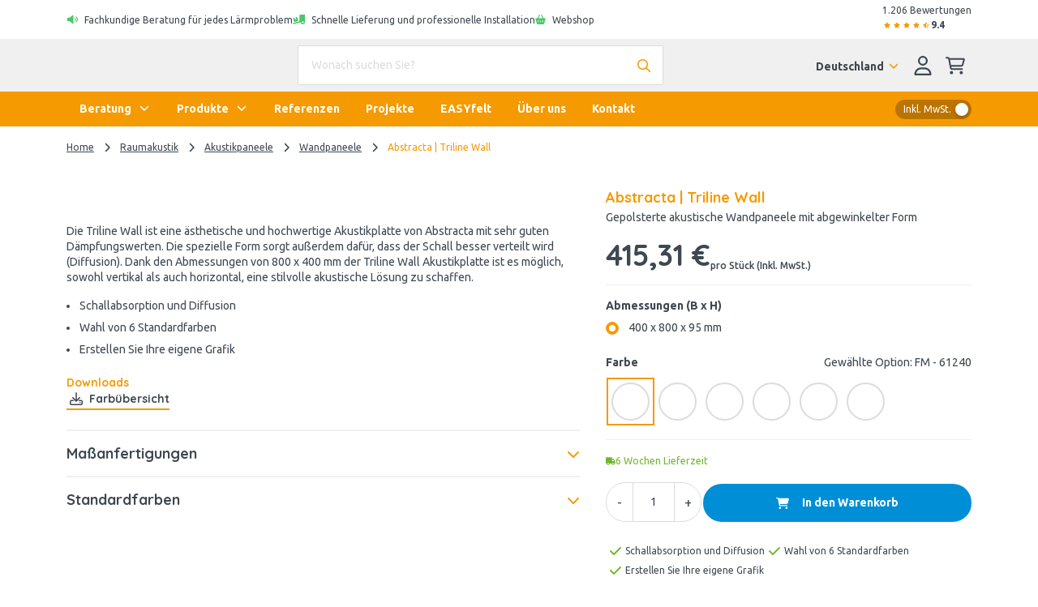

--- FILE ---
content_type: text/html; charset=utf-8
request_url: https://www.easy-noisecontrol.de/produkt/abstracta-triline-wall
body_size: 70084
content:
<!DOCTYPE html><html class="easy-noisecontrol" lang="de-DE"><head><meta charSet="utf-8" data-next-head=""/><meta name="viewport" content="width=device-width" data-next-head=""/><meta content="follow, index" name="robots" data-next-head=""/><link rel="canonical" href="https://www.easy-noisecontrol.de/produkt/abstracta-triline-wall" data-next-head=""/><title data-next-head="">Triline Wall ist eine ästhetische Akustikplatte für Wandanwendungen</title><meta property="prepr:id" content="40c9da8b-ed66-43f0-a606-a6561fb8ba63" data-next-head=""/><meta name="title" property="og:title" content="Triline Wall ist eine ästhetische Akustikplatte für Wandanwendungen" data-next-head=""/><meta name="twitter:title" content="Triline Wall ist eine ästhetische Akustikplatte für Wandanwendungen" data-next-head=""/><meta name="description" content="Triline Wall ist eine Akustikplatte mit sehr guten Dämpfungswerten. Die spezielle Form sorgt dafür, dass der Schall besser verteilt wird (Diffusion)." data-next-head=""/><meta property="og:description" name="og:description" content="Triline Wall ist eine Akustikplatte mit sehr guten Dämpfungswerten. Die spezielle Form sorgt dafür, dass der Schall besser verteilt wird (Diffusion)." data-next-head=""/><meta name="twitter:description" content="Triline Wall ist eine Akustikplatte mit sehr guten Dämpfungswerten. Die spezielle Form sorgt dafür, dass der Schall besser verteilt wird (Diffusion)." data-next-head=""/><meta property="og:image" name="og:image" content="https://easynoisecontrol-easy-noise-control.stream.prepr.io/w_850/4upw20w1xiar-trilinewall-1.jpg" data-next-head=""/><meta property="og:image:alt" content="Gestoffeerde akoestische wandpanelen met gehoekte vorm" data-next-head=""/><meta name="og:image:height" content="492" data-next-head=""/><meta name="og:image:width" content="850" data-next-head=""/><meta name="twitter:image" content="https://easynoisecontrol-easy-noise-control.stream.prepr.io/w_850/4upw20w1xiar-trilinewall-1.jpg" data-next-head=""/><meta name="twitter:card" content="summary" data-next-head=""/><meta name="p:domain_verify" content="540fe7894d21eeff001552f08f2b4312"/><link rel="alternate" href="https://www.easy-noisecontrol.at/produkt/abstracta-triline-wall" hreflang="de-at" data-next-head=""/><link rel="alternate" href="https://www.easy-noisecontrol.de/produkt/abstracta-triline-wall" hreflang="de" data-next-head=""/><link rel="alternate" href="https://www.easy-noisecontrol.de/produkt/abstracta-triline-wall" hreflang="de-de" data-next-head=""/><link rel="alternate" href="https://www.easy-noisecontrol.com/product/abstracta-triline-wall" hreflang="en" data-next-head=""/><link rel="alternate" href="https://www.easy-noisecontrol.com/product/abstracta-triline-wall" hreflang="en-gb" data-next-head=""/><link rel="alternate" href="https://www.easy-noisecontrol.be/fr-BE/produit/abstracta-triline-wall" hreflang="fr-be" data-next-head=""/><link rel="alternate" href="https://www.easy-noisecontrol.fr/produit/abstracta-mur-triline" hreflang="fr" data-next-head=""/><link rel="alternate" href="https://www.easy-noisecontrol.fr/produit/abstracta-mur-triline" hreflang="fr-fr" data-next-head=""/><link rel="alternate" href="https://www.easy-noisecontrol.be/product/abstracta-triline-wall" hreflang="nl-be" data-next-head=""/><link rel="alternate" href="https://www.easy-noisecontrol.nl/product/abstracta-triline-wall" hreflang="x-default" data-next-head=""/><link rel="alternate" href="https://www.easy-noisecontrol.nl/product/abstracta-triline-wall" hreflang="nl" data-next-head=""/><link rel="alternate" href="https://www.easy-noisecontrol.nl/product/abstracta-triline-wall" hreflang="nl-nl" data-next-head=""/><link rel="preload" href="/_next/static/media/70d2fd2b9078a5a3-s.p.woff2" as="font" type="font/woff2" crossorigin="anonymous" data-next-font="size-adjust"/><link rel="preload" href="/_next/static/media/3ecd40fce058ee61-s.p.woff2" as="font" type="font/woff2" crossorigin="anonymous" data-next-font="size-adjust"/><link rel="preload" href="/_next/static/media/33a864272e2b3e97-s.p.woff2" as="font" type="font/woff2" crossorigin="anonymous" data-next-font="size-adjust"/><link rel="preload" href="/_next/static/media/a74fb1607b845cb0-s.p.woff2" as="font" type="font/woff2" crossorigin="anonymous" data-next-font="size-adjust"/><link rel="preload" href="/_next/static/media/68180864d7f93f02-s.p.woff2" as="font" type="font/woff2" crossorigin="anonymous" data-next-font="size-adjust"/><link rel="preload" href="/_next/static/media/de42cfb9a3b980ae-s.p.woff2" as="font" type="font/woff2" crossorigin="anonymous" data-next-font="size-adjust"/><link rel="preload" href="/_next/static/media/8360eb76cbf3c3fd-s.p.woff2" as="font" type="font/woff2" crossorigin="anonymous" data-next-font="size-adjust"/><link rel="preload" href="/_next/static/media/05412e9e8c0ae17e-s.p.woff2" as="font" type="font/woff2" crossorigin="anonymous" data-next-font="size-adjust"/><link rel="preload" href="/_next/static/media/981f1daddbf10233-s.p.woff2" as="font" type="font/woff2" crossorigin="anonymous" data-next-font="size-adjust"/><link rel="preload" href="/_next/static/media/4de1fea1a954a5b6-s.p.woff2" as="font" type="font/woff2" crossorigin="anonymous" data-next-font="size-adjust"/><link rel="preload" href="/_next/static/media/07f0d0991c204e49-s.p.woff2" as="font" type="font/woff2" crossorigin="anonymous" data-next-font="size-adjust"/><link rel="preload" href="/_next/static/media/99adbc1ad871a018-s.p.woff2" as="font" type="font/woff2" crossorigin="anonymous" data-next-font="size-adjust"/><link rel="preload" href="/_next/static/media/904be59b21bd51cb-s.p.woff2" as="font" type="font/woff2" crossorigin="anonymous" data-next-font="size-adjust"/><link rel="preload" href="/_next/static/media/2538c9c0c7d9913d-s.p.woff2" as="font" type="font/woff2" crossorigin="anonymous" data-next-font="size-adjust"/><link rel="preload" href="/_next/static/media/ac1707684b50bbc4-s.p.woff2" as="font" type="font/woff2" crossorigin="anonymous" data-next-font="size-adjust"/><link rel="preload" href="/_next/static/media/7b35a42de30a5315-s.p.woff2" as="font" type="font/woff2" crossorigin="anonymous" data-next-font="size-adjust"/><link rel="preload" href="/_next/static/media/bacefaf2908f4511-s.p.woff2" as="font" type="font/woff2" crossorigin="anonymous" data-next-font="size-adjust"/><link rel="preload" href="/_next/static/media/bbae85bf27d2180e-s.p.woff2" as="font" type="font/woff2" crossorigin="anonymous" data-next-font="size-adjust"/><link rel="preload" href="/_next/static/media/910e68be53d7605a-s.p.woff2" as="font" type="font/woff2" crossorigin="anonymous" data-next-font="size-adjust"/><link rel="preload" href="/_next/static/css/64aac2bef472152c.css?dpl=dpl_AAvE8334AfD6pzK2pPFshVRLHKa6" as="style"/><link rel="preload" href="/_next/static/css/17b8590d326c825c.css?dpl=dpl_AAvE8334AfD6pzK2pPFshVRLHKa6" as="style"/><link rel="preload" href="/_next/static/css/2705e127e03d2353.css?dpl=dpl_AAvE8334AfD6pzK2pPFshVRLHKa6" as="style"/><script type="application/ld+json" data-next-head="">{"@context":"https://schema.org","@graph":[{"@type":"WebSite","url":"https://www.easy-noisecontrol.de","name":"EASY Noise Control","description":"Spezialist für Akustik und Schalldämmung","image":["https://easynoisecontrol-easy-noise-control.stream.prepr.io/w_850/4upw20w1xiar-trilinewall-1.jpg"],"potentialAction":[{"@type":"SearchAction","target":{"@type":"EntryPoint","urlTemplate":"https://www.easy-noisecontrol.de/suche?query={search_term_string}"},"query-input":"required name=search_term_string"}],"inLanguage":"de"},{"@type":"BreadcrumbList","itemListElement":[{"@type":"ListItem","position":1,"name":"Home","item":"https://www.easy-noisecontrol.de/"},{"@type":"ListItem","position":2,"name":"Raumakustik","item":"https://www.easy-noisecontrol.de/produkte/raumakustik"},{"@type":"ListItem","position":3,"name":"Akustikpaneele","item":"https://www.easy-noisecontrol.de/produkte/akustikpaneele"},{"@type":"ListItem","position":4,"name":"Wandpaneele","item":"https://www.easy-noisecontrol.de/produkte/akustik-wandpaneele"},{"@type":"ListItem","position":5,"name":"Abstracta | Triline Wall","item":"https://www.easy-noisecontrol.de/produkt/abstracta-triline-wall"}]},{"@type":"Organization","url":"https://www.easy-noisecontrol.de","name":"EASY Noise Control","logo":"https://www.easy-noisecontrol.de/assets/images/logo.svg","description":"EASY Noise Control ist Ihr Spezialist rund um die Themen Akustik und Schalldämmung im privaten wie gewerblichen Bereich. Hierbei liegt unser Hauptaugenmerk vor allem auf der Verbesserung der Raumakustik in Gebäuden. Darüber hinaus liefern wir auch eine breite Palette akustischer Materialien wie Akustikschaumstoff direkt ab Lager.","contactPoint":[{"@type":"ContactPoint","telephone":"+49 2161 9499 000"}],"address":[{"@type":"PostalAddress","streetAddress":"Dammer Straße 136-138","addressLocality":"Mönchengladbach","postalCode":"41066","addressCountry":{"@type":"Country","name":"DE"}}],"aggregateRating":{"@type":"AggregateRating","ratingValue":9.4,"bestRating":10,"reviewCount":1206}},{},{"@type":"Product","name":"Abstracta | Triline Wall","image":["https://easynoisecontrol-easy-noise-control.stream.prepr.io/w_850/4upw20w1xiar-trilinewall-1.jpg","https://easynoisecontrol-easy-noise-control.stream.prepr.io/w_992/glmyh3r8pu-trilinewall-2.jpg","https://easynoisecontrol-easy-noise-control.stream.prepr.io/w_794/4jpovivoaxg9-trilinewall-3.jpg"],"description":"<p>Die Triline Wall ist eine ästhetische und hochwertige Akustikplatte von Abstracta mit sehr guten Dämpfungswerten. Die spezielle Form sorgt außerdem dafür, dass der Schall besser verteilt wird (Diffusion). Dank den Abmessungen von 800 x 400 mm der Triline Wall Akustikplatte ist es möglich, sowohl vertikal als auch horizontal, eine stilvolle akustische Lösung zu schaffen.</p><ul><li>Schallabsorption und Diffusion</li><li>Wahl von 6 Standardfarben</li><li>Erstellen Sie Ihre eigene Grafik</li></ul>","sku":"AB-TLW-61240","brand":{"@type":"Brand","name":"EASY Noise Control"},"aggregateRating":{"@type":"AggregateRating","ratingValue":9.4,"bestRating":10,"reviewCount":1206}}]}</script><style id="stitches">--sxs{--sxs:0 t-enDQtr fibers-foams easy-felt earendel-group db-noisecontrol}@media{:root,.t-enDQtr{--colors-white:#fff;--colors-black:#000;--colors-gray1:#f7faff;--colors-gray2:#f0f0f0;--colors-gray3:#dcdcdc;--colors-gray4:#67747f;--colors-gray5:#8A8A8A;--colors-gray6:#9d9d9c;--colors-primaryDark:#bb7400;--colors-primary:#f59a00;--colors-primaryLight:#facc7f;--colors-primaryLighter:#fef5e5;--colors-secondary:#6a5d5b;--colors-tertiaryDark:#006ca2;--colors-tertiary:#008fd6;--colors-tertiaryLight:#b2ddf2;--colors-tertiaryLighter:#f7faff;--colors-success:#47c869;--colors-successLight:#7ab62c1a;--colors-error:#e61818;--colors-errorLight:#fef6f6;--colors-warning:#ffdb66;--colors-warningLight:#fef5e5;--colors-info:#0fb6dd;--colors-supportGreen:#70b62c;--colors-supportPink:#ea3c79;--colors-supportSalmon:#ffb666;--colors-supportCyan:#00e2d4;--colors-body:#3e4851;--colors-overlay:rgba(62, 72, 81, 0.5);--colors-transparent:#00000000;--colors-fileInputBorder:rgba(32, 40, 57, 0.32);--fonts-body:'Ubuntu', 'Ubuntu Fallback';--fonts-headings:'Quicksand', 'Quicksand Fallback';--fonts-anchor:'Quicksand', 'Quicksand Fallback';--fontSizes-body:0.875rem;--fontSizes-intro:1.125rem;--fontSizes-small:0.75rem;--fontSizes-label:0.875rem;--fontSizes-caption:0.75rem;--fontSizes-subtitle:1rem;--fontSizes-price:2.25rem;--fontSizes-accent:5.625rem;--fontSizes-h1:3.125rem;--fontSizes-mh1:2rem;--fontSizes-h2:1.75rem;--fontSizes-mh2:1.5rem;--fontSizes-h3:1.25rem;--fontSizes-mh3:1.125rem;--fontSizes-h4:1.125rem;--fontSizes-mh4:1rem;--fontSizes-h5:1rem;--fontSizes-mh5:0.875rem;--fontSizes-h6:0.875rem;--fontSizes-mh6:0.875rem;--fontWeights-regular:400;--fontWeights-medium:500;--fontWeights-bold:700;--lineHeights-body:1.4;--lineHeights-intro:1.56;--lineHeights-small:1.67;--lineHeights-label:1.4;--lineHeights-caption:1.33;--lineHeights-subtitle:1.375;--lineHeights-accent:1.2;--lineHeights-h1:normal;--lineHeights-mh1:normal;--lineHeights-h2:1.14;--lineHeights-mh2:1.33;--lineHeights-h3:1.2;--lineHeights-mh3:1.33;--lineHeights-h4:1.33;--lineHeights-mh4:1.5;--lineHeights-h5:1;--lineHeights-mh5:1.4;--lineHeights-h6:1.14;--lineHeights-mh6:1.3;--radii-round:50%;--radii-modal:10px;--radii-frame:10px;--radii-card:10px;--radii-dropdown:10px;--radii-preprImage:8px;--radii-input:2px;--radii-switch:15px;--radii-button:24px;--radii-tag:4px;--radii-search:var(--radii-tag);--radii-cta:var(--radii-frame);--radii-full:9999px;--zIndices-menu:2147483646;--zIndices-modal:2147483647;--shadows-unknown:0;--shadows-toast:16px 32px 40px 0 rgba(0, 0, 0, 0.16);--shadows-modal:16px 32px 40px 0 rgba(0, 0, 0, 0.16);--shadows-card:0 2px 4px 0 rgba(0, 0, 0, 0.24);--shadows-cardHover:16px 32px 40px 0 rgba(0, 0, 0, 0.16);--shadows-dropdown:16px 32px 40px 0 rgba(0, 0, 0, 0.16);--shadows-frame:16px 32px 40px 0 rgba(0, 0, 0, 0.16);--shadows-switch:0 2px 4px 0 rgba(0, 0, 0, 0.24);--shadows-search:0 2px 4px 0 rgba(0, 0, 0, 0.24);--shadows-fileInput:0 2px 4px 0 rgba(0, 0, 0, 0.4);;--space-0:0px;--space-1:8px;--space-2:16px;--space-3:24px;--space-4:32px;--space-5:40px;--space-6:48px;--space-7:56px;--space-8:64px;--space-9:72px;--space-10:80px;--space-11:88px;--space-12:96px;--space-13:104px;--space-14:112px;--space-16:128px;--space-20:160px;--space-24:192px;--space-28:224px;--space-32:256px;--space-36:288px;--space-40:320px;--space-44:352px;--space-48:384px;--space-52:416px;--space-56:448px;--space-60:480px;--space-64:512px;--space-72:576px;--space-80:640px;--space-96:768px;--space-none:0;--space-px:1px;--space-0_25:2px;--space-0_5:4px;--space-0_75:6px;--space-1_5:12px;--space-2_5:20px;--space-3_5:28px;--space-gutter:15px;--space-gutter2x:30px;--space-sm:640px;--space-md:728px;--space-lg:1024px;--space-xl:1172px;--space-xxl:1172px;--sizes-0:0px;--sizes-1:8px;--sizes-2:16px;--sizes-3:24px;--sizes-4:32px;--sizes-5:40px;--sizes-6:48px;--sizes-7:56px;--sizes-8:64px;--sizes-9:72px;--sizes-10:80px;--sizes-11:88px;--sizes-12:96px;--sizes-13:104px;--sizes-14:112px;--sizes-16:128px;--sizes-20:160px;--sizes-24:192px;--sizes-28:224px;--sizes-32:256px;--sizes-36:288px;--sizes-40:320px;--sizes-44:352px;--sizes-48:384px;--sizes-52:416px;--sizes-56:448px;--sizes-60:480px;--sizes-64:512px;--sizes-72:576px;--sizes-80:640px;--sizes-96:768px;--sizes-none:0;--sizes-px:1px;--sizes-0_25:2px;--sizes-0_5:4px;--sizes-0_75:6px;--sizes-1_5:12px;--sizes-2_5:20px;--sizes-3_5:28px;--sizes-gutter:15px;--sizes-gutter2x:30px;--sizes-sm:640px;--sizes-md:728px;--sizes-lg:1024px;--sizes-xl:1172px;--sizes-xxl:1172px}.fibers-foams{--colors-gray1:#F5F5F5;--colors-gray2:#EEEEEE;--colors-gray3:#E0E0E0;--colors-gray4:#616161;--colors-primaryDark:#192248;--colors-primary:#2A3979;--colors-primaryLight:#E1E4F4;--colors-primaryLighter:#CEE6FF;--colors-secondary:#84C0FE;--colors-tertiaryDark:#D2B110;--colors-tertiary:#FFD300;--colors-tertiaryLight:#FFF6CC;--colors-tertiaryLighter:#EEEEEE;--colors-error:#FF6E6E;--colors-body:#0A0D1C;--fonts-body:'Nunito Sans', 'Nunito Sans Fallback';--fonts-headings:'Figtree', 'Figtree Fallback';--fonts-button:'Figtree', 'Figtree Fallback';--fonts-anchor:'Figtree', 'Figtree Fallback'}.easy-felt{--colors-gray1:#fafafa;--colors-gray2:#ebebe0;--colors-gray3:#a7a7a7;--colors-gray4:#4a4a4a;--colors-primaryDark:#cfccc0;--colors-primary:#e9e6d9;--colors-primaryLight:#ebebe0;--colors-primaryLighter:#fbfbf9;--colors-primaryLightest:#f5f5ef;--colors-secondary:#384039;--colors-tertiaryDark:#A47260;--colors-tertiary:#d7967e;--colors-tertiaryLight:#f8ece8;--colors-tertiaryLighter:#e9e6d9;--colors-body:#4a4a4a;--colors-heading:#384039;--fonts-body:'corbel', 'corbel Fallback';--fonts-headings:'corbel', 'corbel Fallback';--fonts-button:'corbel', 'corbel Fallback';--fonts-anchor:'corbel', 'corbel Fallback'}.earendel-group{--colors-gray1:#f7f7f7;--colors-gray2:#f7f7f7;--colors-primaryDark:#255160;--colors-primary:#456b84;--colors-primaryLight:#b9cdda;--colors-primaryLighter:#eaeff4;--colors-primaryLightest:#eaeff4;--colors-secondary:#2b9aaf;--colors-secondaryLight:#effbfc;--colors-tertiaryDark:#ed4a09;--colors-tertiary:#ed4a09;--colors-tertiaryLight:#ffad69;--colors-tertiaryLighter:#fff6ed;--colors-body:#060d13;--colors-heading:#255160;--fonts-body:'Montserrat', 'Montserrat Fallback';--fonts-headings:'Fira Sans', 'Fira Sans Fallback';--fonts-button:'Montserrat', 'Montserrat Fallback';--fonts-anchor:'Montserrat', 'Montserrat Fallback'}.db-noisecontrol{--colors-gray1:#f6f6f6;--colors-gray2:#d1d1d1;--colors-gray3:#b0b0b0;--colors-primaryDark:#8EBDFF;--colors-primary:#4f4f4f;--colors-primaryLight:#8EBDFF;--colors-primaryLighter:#eef5ff;--colors-primaryLightest:#eef5ff;--colors-secondary:#4f4f4f;--colors-secondaryLight:#707070;--colors-tertiaryDark:#8EBDFF;--colors-tertiary:#3775FE;--colors-tertiaryLight:#8EBDFF;--colors-tertiaryLighter:#eef5ff;--colors-error:#FF6E6E;--colors-errorLight:#FEF6F6;--colors-body:#262626;--colors-heading:#141F57;--fonts-body:'Hind', 'Hind Fallback';--fonts-headings:'Lato', 'Lato Fallback';--fonts-button:'Lato', 'Lato Fallback';--fonts-anchor:'Hind', 'Hind Fallback'}}--sxs{--sxs:1 k-bROCdK k-iepoLf k-dqQZmP k-fehnNV bxXiuZ}@media{@keyframes k-bROCdK{from{transform:translateX(calc(100% + var(--space-gutter)))}to{transform:translateX(0)}}@keyframes k-iepoLf{0%{opacity:1;z-index:-1}30%{opacity:0}50%{opacity:0;height:auto;padding:var(--space-gutter)}100%{opacity:0;height:0;padding:0}}@keyframes k-dqQZmP{0%{transform:translateX(var(--radix-toast-swipe-end-x))}50%{transform:translateX(calc(100% + var(--space-gutter)));height:auto;padding:var(--space-gutter)}100%{transform:translateX(calc(100% + var(--space-gutter)));height:0;padding:0}}@keyframes k-fehnNV{0%{transform:rotate(0deg)}100%{transform:rotate(360deg)}}:root{font-family:var(--fonts-body);line-height:var(--lineHeights-body);color:var(--colors-body)}input:focus,button:focus,select:focus,textarea:focus{outline:none}body{overflow-x:hidden;background-color:var(--colors-white);-webkit-font-smoothing:antialiased;-moz-osx-font-smoothing:grayscale}#nprogress .bar{background-color:var(--colors-primary);position:fixed;z-index:1031;top:0;left:0;width:100%;height:2px}.fibers-foams #nprogress .bar{background-color:var(--colors-primaryDark)}.easy-felt #nprogress .bar{background-color:var(--colors-tertiary)}#hubspot-messages-iframe-container.hbspt-chat-container{animation:k-idGsnq 5000ms ease;z-index:99_999 !important}.advanced-cropper__boundary {overflow:hidden}.advanced-cropper__background{box-shadow:0px 0px 0 1px var(--colors-black)}.advanced-cropper-stencil-wrapper{cursor:move}.product-detail-page #hubspot-messages-iframe-container.hbspt-chat-container{bottom:-6px !important}@media (min-width: 992px){#hubspot-messages-iframe-container.hbspt-chat-container{animation:k-idGsnq 0 ease}}@media (min-width: 992px){.product-detail-page #hubspot-messages-iframe-container.hbspt-chat-container{bottom:0 !important}}[id^="trustbadge-container-"]{z-index:10 !important}@media (max-width: 575.98px){[id^="trustbadge-container-"] [id^="minimized-trustbadge-"]{bottom:12px !important;left:12px !important}}@media (max-width: 575.98px){[id^="trustbadge-container-"] [id^="maximized-trustbadge-"]{bottom:12px !important;left:12px !important}}}--sxs{--sxs:2 PJLV c-dSzELu c-dDtcoq c-gyNHOG c-byVETL c-lnjKCs c-cCIZKZ c-eBCQgf c-fPdOTi c-hiGFEN c-TqOXX c-eKyJNY c-bDPkjq c-iRWbVY c-jOqJTL c-PJLV c-jOtZLW c-glRkPb c-eQyfZo c-iNVsAR c-kzWCVq c-hQbPfX c-iEaapN c-jTcDrz c-jZpPCN c-gAdLNi c-bSMcqW c-deJXyl c-bvQIYJ c-lBwzA c-kRpqzK c-kfxdbp c-pEOnr c-cmpvrW c-cnITWB c-bYZaiG c-djObUC c-fJpiNq c-bOKnMo c-gxWbdh c-RvBSu c-jhCLnC c-leeuAK c-klECUt c-ingYJB c-iChZVp c-igcASj c-jHWyaL c-kCTALF c-dBGUYe c-cCpjJm c-jqDFxt c-lmMtLi c-foWpWW c-jHsGTj c-iAqjGY c-kTYSaJ c-cyzVfK c-hDyHac c-hEMhqn c-iQeNbk c-hECDsf c-cagYzh c-POlaT c-fixGjY c-hiQnXT c-dpxIdx c-jgNQFO c-khXFXV c-hqwdeM c-cLLggm c-fRSbqy c-bssxdD c-gGwxry c-kpoAw c-fvPCqR c-edrZpM c-fGRahz c-jGdhFN c-gMgkrN c-jBkXME c-hzFrHQ c-iEGubX c-gKqGlk c-kiqDwy c-dqQmSG c-kPXxrd c-gbvDOC c-idLcQg c-jLWmKJ c-jKFsMy c-fbVjku c-dHxVAs c-imxXhq c-alwQu c-fxrEBZ c-fnlaom c-biwYWu c-cIYtge c-lpiOMB c-erFjOG c-jQgxBU c-juNWvQ c-jvOiKh c-gdKqUT c-gGTzSU c-kHpDzc c-igbYeY c-gJGpMf c-dDOnTO c-jnAmlv c-incKQl c-fIaqhA c-lcCpIz c-ddyScB c-dnvjQW c-kABmCQ c-gXTsza c-hFryez c-gPjxah c-hmayHo c-cNnxak c-JexlZ c-kjEOAA c-gkLTqw c-cmVlgk c-gSBIli c-hQfdtt c-kkVCuR c-bdliev c-gEwiHf c-cdNvtQ c-dGQPai c-glIAZN c-hdciub c-hOAWxo c-iomxRD c-ecvbgs c-iXXCvf c-hIgJDx c-bczxYI c-iabene c-kYMMba c-fqaFGq c-hZetFp c-hgxTkZ c-eHrkUF c-fGENLU c-cszCuw c-bistgu c-fnwwAy c-ewUocB c-dKVsak c-fcGtsB c-eUdKmd c-eNFjnb c-kCexdV c-egLZCW c-hxqoKw c-ccjpAJ c-jOLCEQ c-iPLEMm c-hCVZsN c-kOCUCf c-ilTDyQ c-McSGr c-gvTmKt c-FGXvK c-hFfPfR c-cayznn c-fQELBY c-fjGTph c-fZLwXq c-czwusI c-kITfIK c-hXkRzu c-lcmcSR c-bFQjAC c-MhDcs c-gtVdmq c-WntZX c-caoHZT c-cHFHrb c-cpHiLQ c-lmWBoG c-jjuQZs c-jENYiR c-iZNZsE c-hqPcwi c-bkxqRb c-gfzCFT c-huGjED c-fSJvVE c-NlDvf c-gsmDXe c-jcZtKE c-cMavbq c-dwvdzq c-egnITd c-PvbTd c-cwLox c-cWUBED c-jZkeu c-iueHQS c-guYVxI c-gwgeem c-dEvyFh c-geewmE c-dzrlLw c-bqroYz c-hZbIHI c-fqtjDD c-cjqxbO c-hiEDAa c-emyTkF c-kAvYWf c-ekTCJv c-iQVQPJ c-gkKMje c-sDZiP c-hOgadA c-bQZaf c-bOmCIy c-kqvkfk c-crTTML c-fMJFhJ c-pylCN c-jQxwKe c-eEKYdO c-grrIrQ c-bkruni c-hrhRPv c-dYYHbO c-dLKrmo c-hJINJX c-kOSKrX c-kYtkIU c-dziLZf c-jZsiCl c-jqlRAR c-joAvzu c-bhpixn c-kiuULT c-kChHdT}@media{.c-dSzELu{position:fixed;top:0;right:0;display:flex;flex-direction:column;padding:var(--space-gutter);gap:var(--space-gutter);width:390px;max-width:100vw;margin:0;list-style:none;z-index:2147483647;outline:none}.c-dDtcoq{---spacingTop:0;---spacingBottom:0;display:flex;flex-direction:column;min-height:100vh;background-color:var(--colors-white)}.c-gyNHOG{background-color:var(--colors-white);padding-top:var(--space-0_25);padding-bottom:var(--space-0_25)}.c-lnjKCs{display:flex;flex-wrap:wrap;align-items:center;gap:var(--space-2)}@media (max-width: 991.98px){.c-lnjKCs{gap:0;flex-wrap:nowrap}}@media (max-width: 991.98px){.c-cCIZKZ{min-width:100%;box-sizing:border-box;text-align:center;padding-left:var(--space-2);padding-right:var(--space-2)}}.c-eBCQgf{display:flex;flex-direction:row;align-items:flex-start}.c-hiGFEN{---color:inherit;display:inline-grid;place-items:center;position:relative}.c-hiGFEN svg{height:var(---fontSize);fill:var(---color)}.c-fPdOTi{padding-top:1px;margin-right:var(---margin)}.c-TqOXX{font-family:var(--fonts-body);font-weight:var(--fontWeights-regular);line-height:var(---lineHeight)}.c-eKyJNY{font-size:var(--fontSizes-small);---lineHeight:var(--lineHeights-small)}.c-bDPkjq{---lineHeight:1.3}.c-jOqJTL{display:flex;align-items:center;gap:var(--space-1)}@media (max-width: 767.98px){.c-jOqJTL{gap:var(--space-0_5)}}.c-jOtZLW{display:flex;align-items:center;margin-top:var(--space-0_25);gap:var(--space-0_25)}.easy-felt .c-jOtZLW svg{fill:var(--colors-warning)}.c-eQyfZo{---color:inherit;display:inline-grid;place-items:center;position:relative}.c-eQyfZo > svg{width:auto;height:var(---width)}.c-glRkPb{color:var(--colors-primary)}.fibers-foams .c-glRkPb{color:var(--colors-primaryDark)}@media (max-width: 991.98px){.c-iRWbVY{display:none}}.c-byVETL{display:flex;flex-direction:row;min-height:44px;justify-content:space-between;align-items:center;padding-top:var(--space-0_25);padding-bottom:var(--space-0_25)}@media (max-width: 991.98px){.c-byVETL{overflow:hidden;width:100%;padding-left:0 !important;padding-right:0 !important;margin-left:0 !important;margin-right:0 !important;max-width:none !important}}@media (min-width: 992px){.c-iNVsAR{position:sticky;top:0;z-index:10}}.c-kzWCVq{background-color:var(--colors-gray2);padding-top:var(--space-1);padding-bottom:var(--space-1)}.fibers-foams .c-kzWCVq,.db-noisecontrol .c-kzWCVq{background-color:var(--colors-gray1)}.c-iEaapN{position:relative;cursor:pointer}.c-hQbPfX{color:var(--colors-primary)}.fibers-foams .c-hQbPfX{color:var(--colors-primaryDark)}.easy-felt .c-hQbPfX{color:var(--colors-font)}.c-jTcDrz{position:relative;width:100%;---gutter:var(--space-1_5) var(--space-3);---borderColor:var(--colors-gray2)}.c-jZpPCN > *:last-child{margin-bottom:0}.c-gAdLNi{position:relative;margin-bottom:var(--space-3)}.c-bSMcqW{position:relative;width:100%}.c-deJXyl{font-size:var(--fontSizes-body);---lineHeight:var(--lineHeights-body);---defaultSpacing:var(--space-2);color:var(--colors-body)}.c-bvQIYJ{---color:var(--colors-body);---borderColor:var(--colors-gray3);---backgroundColor:var(--colors-white);width:100%;padding:14px var(--space-2);background-color:var(---backgroundColor);border:1px solid var(---borderColor);border-radius:var(--radii-input);color:var(---color)}.c-bvQIYJ[type=number]::-webkit-inner-spin-button,.c-bvQIYJ[type=number]::-webkit-outer-spin-button{opacity:1}.c-bvQIYJ::placeholder{opacity:1;color:var(--colors-gray3)}.c-bvQIYJ:disabled{cursor:not-allowed;---color:var(--colors-gray4);---borderColor:var(--colors-gray2);---backgroundColor:var(--colors-gray2)}.c-lBwzA{position:absolute;padding-right:var(--space-2);right:0;top:0;width:auto !important;height:100% !important;bottom:0}.db-noisecontrol .c-lBwzA{color:var(--colors-tertiaryLight)}.earendel-group .c-lBwzA{color:var(--colors-primaryLight)}.c-kRpqzK{border-radius:var(--radii-input);box-shadow:var(--shadows-search);border-top:1px solid var(---borderColor);background-color:var(--colors-white);max-height:355px;overflow-y:scroll;position:absolute;left:0;margin-top:var(--space-0_5);z-index:var(--zIndices-menu);top:100%;right:0}.c-kfxdbp{margin-right:var(--space-1)}@media (max-width: 991.98px){.c-kfxdbp{display:none}}.c-cnITWB{-webkit-user-select:none;user-select:none;height:var(--space-5)}.easy-felt .c-cnITWB svg{fill:var(--colors-body)}.c-bYZaiG{margin-right:var(--space-0_5)}.fibers-foams .c-bYZaiG{color:var(--colors-primaryDark)}.c-cmpvrW{position:relative}.c-djObUC{position:relative;overflow:hidden;---backgroundColor:var(--colors-white);---borderColor:var(--colors-gray2);display:block;width:100%;padding:var(--space-3);background-color:var(---backgroundColor);border:1px solid var(---backgroundColor)}.c-fJpiNq{z-index:500;max-width:100vw}.c-pEOnr{background-color:var(--colors-primary)}.fibers-foams .c-pEOnr{background-color:var(--colors-primaryDark)}.fibers-foams .c-bOKnMo{color:var(--colors-primaryDark)}.c-gxWbdh{background-color:var(--colors-primary)}.fibers-foams .c-gxWbdh,.earendel-group .c-gxWbdh{background-color:var(--colors-primaryDark)}@media (min-width: 992px){.c-jhCLnC{display:none}}@media (max-width: 991.98px){.c-jhCLnC{display:flex;color:var(---headerColor);position:relative;align-items:center;justify-content:center;-webkit-user-select:none;user-select:none;cursor:pointer;top:0;left:0;right:0;height:var(---headerHeight);background:var(---headerBackgroundColor)}}.c-leeuAK{position:absolute;left:var(---gutter);place-items:inherit;top:50%;transform:translateY(-50%);color:var(---headerColor)}.c-kCTALF{position:relative;margin-left:var(--space-1)}@media (min-width: 992px){.c-kCTALF{transition:transform 200ms ease}}@media (min-width: 992px){[data-state=open] .c-kCTALF{transform:rotate(-180deg)}}@media (max-width: 991.98px){.c-kCTALF{transform:rotate(-90deg)}}.c-iChZVp{font-family:var(--fonts-button);font-size:var(--fontSizes-body);font-weight:var(--fontWeights-bold);---lineHeight:var(--lineHeights-body)}.c-igcASj{color:var(--colors-white);text-align:left}.c-igcASj:focus{text-decoration:underline;outline:0}@media (min-width: 992px){.c-igcASj{padding:var(--space-1_5) var(--space-2)}}@media (min-width: 992px){.c-igcASj[data-state="open"],.c-igcASj:hover{background-color:var(--colors-white);color:var(--colors-body)}}@media (max-width: 991.98px){.c-igcASj{display:flex;justify-content:space-between;padding-top:var(--space-1);padding-bottom:var(--space-1);flex-grow:1;color:var(--colors-body)}}@media (max-width: 991.98px){.c-igcASj[data-state="open"],.c-igcASj:hover{text-decoration:underline}}.earendel-group .c-jHWyaL{font-weight:var(--fontWeights-medium)}.c-dBGUYe{width:100%}@media (min-width: 992px){.c-dBGUYe{position:absolute;top:0;left:0;display:grid;grid-template-columns:repeat(4, 1fr);gap:var(---gutter);padding:var(---gutterLarge)}}@media (min-width: 992px){.c-dBGUYe[data-motion="from-start"]{animation:k-bexsLg 200ms ease}}@media (min-width: 992px){.c-dBGUYe[data-motion="from-end"]{animation:k-gtDqHt 200ms ease}}@media (min-width: 992px){.c-dBGUYe[data-motion="to-start"]{animation:k-izzQmA 200ms ease}}@media (min-width: 992px){.c-dBGUYe[data-motion="to-end"]{animation:k-inmuOh 200ms ease}}@media (max-width: 991.98px){.c-dBGUYe{height:calc(100vh - var(---headerHeight));padding:var(---gutter);padding-bottom:var(--space-6);background-color:var(---backgroundColor);overflow-y:scroll}}@media (max-width: 991.98px){.c-dBGUYe .c-hZetFp{height:auto;margin-bottom:var(--space-2)}}@media (max-width: 991.98px){.c-dBGUYe .c-hZetFp:last-child{margin-bottom:0}}.c-ingYJB{display:flex;align-items:center;cursor:pointer;justify-content:space-between}.c-jqDFxt{display:block;position:absolute;height:var(---thumb);width:var(---thumb);background-color:var(--colors-white);border-radius:var(--radii-round);box-shadow:var(--shadows-switch);transition:left 100ms;will-change:transform;left:var(---spacing);top:var(---spacing);bottom:var(---spacing)}.c-jqDFxt[data-state="checked"]{left:calc(100% - var(---thumb) - var(---spacing))}.c-lmMtLi{position:relative;display:grid;gap:var(---spacing);margin-left:calc(var(---spacing) * 2);margin-right:calc(var(---spacing) * 2);grid-template-columns:calc(var(---thumb) - var(---spacing)) 1fr calc(var(---thumb) - var(---spacing))}.c-foWpWW{grid-row:1;visibility:hidden}.easy-felt .c-cCpjJm{---height:var(--space-4)}.easy-noisecontrol .c-cCpjJm,.fibers-foams .c-cCpjJm,.db-noisecontrol .c-cCpjJm{---height:var(--space-3)}.c-cCpjJm{---thumb:calc(var(---height) - (var(---spacing) * 2));---spacing:var(--space-0_5);---color:var(--colors-body);display:flex;position:relative;align-items:center;border-radius:var(--radii-switch);color:var(---color);background-color:var(---backgroundColor) !important;height:var(---height)}.c-cCpjJm[data-state="checked"] div span:first-child{visibility:visible}.c-cCpjJm[data-state="unchecked"] div span:last-child{visibility:visible}.c-klECUt{display:flex}@media (max-width: 991.98px){.c-klECUt{padding:calc(var(---gutter) - var(--space-1)) var(---gutter);height:calc(100vh - var(---headerHeight));overflow-y:scroll;flex-direction:column}}.c-jHsGTj{position:absolute;left:0;right:0}@media (min-width: 992px){.c-jHsGTj{top:100%}}@media (max-width: 991.98px){.c-jHsGTj{top:var(---headerHeight)}}@media (min-width: 992px){.c-iAqjGY{position:relative;background-color:var(---backgroundColor);transform-origin:top center;width:100%;height:var(--radix-navigation-menu-viewport-height);overflow:hidden;box-shadow:var(--shadows-frame)}}@media (min-width: 992px){.c-iAqjGY[data-state="open"]{animation:k-iDfgAd 200ms ease}}@media (min-width: 992px){.c-iAqjGY[data-state="closed"]{animation:k-joafdW 200ms ease}}@media (max-width: 991.98px){.c-iAqjGY[data-state="open"]{animation:k-gtDqHt 200ms ease}}@media (max-width: 991.98px){.c-iAqjGY[data-state="closed"]{animation:k-inmuOh 200ms ease}}.c-RvBSu{---headerHeight:50px;---headerColor:var(--colors-white);---headerBackgroundColor:var(--colors-primary);---backgroundColor:var(--colors-white);---gutter:var(--space-2);---gutterLarge:var(--space-3)}.fibers-foams .c-RvBSu,.earendel-group .c-RvBSu{---headerBackgroundColor:var(--colors-primaryDark)}@media (min-width: 992px){.c-RvBSu{position:relative;background-color:var(---headerBackgroundColor)}}@media (max-width: 991.98px){.c-RvBSu{position:fixed;z-index:var(--zIndices-menu);background-color:var(---backgroundColor);inset:0;opacity:0}}.c-kTYSaJ{align-items:center;flex-wrap:wrap;display:flex}.c-cyzVfK{text-decoration:underline;cursor:pointer}.easy-felt .c-cyzVfK{color:var(--colors-tertiary)}.earendel-group .c-cyzVfK{color:var(--colors-body)}@media (max-width: 991.98px){.c-cyzVfK{display:none}}.c-hDyHac{color:var(--colors-body);margin-left:var(--space-1);margin-right:var(--space-1)}@media (max-width: 991.98px){.c-hDyHac{display:none}}.c-hEMhqn{display:none}@media (max-width: 991.98px){.c-hEMhqn{display:block;margin-right:var(--space-0_5)}}.c-iQeNbk{color:var(--colors-primary)}.fibers-foams .c-iQeNbk,.easy-felt .c-iQeNbk,.earendel-group .c-iQeNbk{color:var(--colors-body)}@media (max-width: 991.98px){.c-iQeNbk{display:none}}.c-hECDsf{margin-top:var(---spacingTop);margin-bottom:var(---spacingBottom)}@media (max-width: 991.98px){.c-hECDsf{margin-top:var(--space-2)}}.c-POlaT{display:flex;flex-direction:row;justify-content:space-between;align-items:flex-start}.easy-felt .c-POlaT .c-TqOXX:where(.c-eKyJNY.c-fcGtsB){background-color:var(--colors-tertiary)}.c-fixGjY{display:flex;flex-direction:column}.c-hiQnXT{font-family:var(--fonts-headings);font-weight:var(--fontWeights-bold);line-height:var(---lineHeight)}.c-dpxIdx{font-size:var(--fontSizes-h4);---lineHeight:var(--lineHeights-h4)}.easy-felt .c-dpxIdx,.earendel-group .c-dpxIdx,.db-noisecontrol .c-dpxIdx{color:var(--colors-heading)}@media (max-width: 991.98px){.c-dpxIdx{font-size:var(--fontSizes-mh4);---lineHeight:var(--lineHeights-mh4)}}.c-jgNQFO{margin-bottom:var(--space-0_5)}@media (max-width: 767.98px){.c-jgNQFO{margin-bottom:var(--space-1)}}@media (min-width: 992px){.c-cagYzh{display:none}}.c-hqwdeM{position:relative;display:grid;gap:var(--space-1_5);grid-template-columns:repeat(2, 1fr)}.c-hqwdeM > :nth-child(3n + 1){grid-column:span 2}.easy-felt .c-hqwdeM .c-iEaapN,.easy-felt .c-hqwdeM .c-cLLggm{border-radius:var(--radii-preprImage);overflow:hidden}.c-cLLggm{cursor:pointer}.c-cLLggm .c-cmpvrW{height:100%}.c-fRSbqy{position:absolute;background-color:var(--colors-overlay);inset:0;display:flex;cursor:pointer;flex-direction:column;align-items:center;-webkit-user-select:none;user-select:none;justify-content:center}.c-gGwxry{display:flex;align-items:center;justify-content:center;width:100%}.c-bssxdD,.c-bssxdD[type="submit"]{position:relative;border-radius:var(--radii-button);line-height:1;text-align:center;cursor:pointer;align-items:center;gap:var(--space-1);display:inline-flex;font-weight:var(--fontWeights-bold);border:2px solid var(---backgroundColor);color:var(---color);background-color:var(---backgroundColor)}.c-kpoAw{margin-top:var(--space-1);padding:var(--space-1) var(--space-2);background-color:var(--colors-gray4);border-radius:var(--radii-frame)}.c-khXFXV{display:block;padding-right:var(--space-1_5)}@media (max-width: 991.98px){.c-khXFXV{display:none}}.c-edrZpM{cursor:pointer;position:relative;display:flex;overflow-x:scroll;scroll-snap-type:x mandatory;overscroll-behavior-x:contain;scrollbar-width:none;-ms-overflow-style:none}.c-edrZpM::-webkit-scrollbar{display:none}.c-fGRahz{scroll-snap-align:start;width:100%;flex-shrink:0}.c-jGdhFN{position:absolute;top:50%;transform:translateY(-50%)}.c-gMgkrN{display:grid;margin-top:var(--space-2);gap:var(--space-1);grid-template-columns:repeat(auto-fill, minmax(100px, 1fr))}@media (max-width: 575.98px){.c-gMgkrN{display:none}}.c-jBkXME{position:relative}.c-jBkXME span{z-index:0;min-width:100%;min-height:100%}.c-jBkXME::after{content:"";position:absolute;inset:0;z-index:1}.c-hzFrHQ{display:grid;place-items:center;position:absolute;top:50%;left:50%;transform:translate(-50%, -50%);z-index:1;color:var(--colors-white);width:30px;height:30px;border-radius:var(--radii-round);background-color:var(--colors-primary)}.fibers-foams .c-hzFrHQ{background-color:var(--colors-primaryDark)}.c-fvPCqR{display:none}@media (max-width: 991.98px){.c-fvPCqR{display:block}}.c-iEGubX{padding-top:var(--space-3)}@media (min-width: 1200px){.c-iEGubX{padding-top:0}}.c-gKqGlk{font-size:var(--fontSizes-h2);---lineHeight:var(--lineHeights-h2);---defaultSpacing:var(--space-2)}.easy-felt .c-gKqGlk,.earendel-group .c-gKqGlk,.db-noisecontrol .c-gKqGlk{color:var(--colors-heading)}.c-gKqGlk .db-noisecontrol{color:var(--colors-body)}@media (max-width: 991.98px){.c-gKqGlk{font-size:var(--fontSizes-mh2);---lineHeight:var(--lineHeights-mh2)}}.c-kiqDwy{font-size:var(--fontSizes-price);display:flex;align-items:flex-end;gap:var(--space-1)}.c-dqQmSG{font-size:var(--fontSizes-caption);font-weight:var(--fontWeights-medium);---lineHeight:var(--lineHeights-caption);---defaultSpacing:0_var(--space-5)}.c-kPXxrd > *:last-child{margin-bottom:0}.c-gbvDOC{font-size:var(--fontSizes-label);font-weight:var(--fontWeights-medium);---lineHeight:var(--lineHeights-label);---defaultSpacing:0_7$space$5}.easy-felt .c-gbvDOC{color:var(--colors-heading)}.c-idLcQg{position:relative;display:block;-webkit-user-select:none;user-select:none;margin-bottom:var(--space-1)}.easy-felt .c-idLcQg{font-weight:var(--fontWeights-bold)}.c-jLWmKJ{display:flex;align-items:center}.c-jLWmKJ:not(:last-child){margin-bottom:var(--space-1)}.c-dHxVAs{display:inline-block;height:var(--space-1);width:var(--space-1);background-color:var(--colors-white);border-radius:var(--radii-round)}.c-jKFsMy[type="button"]{border-radius:var(--radii-input);display:grid;place-items:center;height:var(--space-2);width:var(--space-2);min-width:var(--space-2);margin-right:var(--space-1_5);background-color:var(--colors-white);border:1px solid var(--colors-gray3);color:var(--colors-white)}.c-fbVjku{border-radius:var(--radii-round) !important}.c-imxXhq{width:100%;cursor:pointer}.c-alwQu{position:absolute;top:0;right:0}.c-fnlaom{position:relative;display:grid;grid-template-columns:repeat(auto-fill, 57px);grid-auto-rows:57px;padding-left:var(--space-0_25);padding-top:var(--space-0_25);padding-bottom:var(--space-0_25);gap:1px}.c-biwYWu[type="button"]{border-radius:var(--radii-round);background-color:var(--colors-white);border:2px solid var(--colors-gray3);outline:2px solid var(--colors-white);position:relative;display:flex;flex-direction:column;align-items:stretch;overflow:hidden;aspect-ratio:1;margin:5px}.c-fxrEBZ{overflow:hidden}.c-cIYtge{-webkit-appearance:none;-moz-appearance:none;cursor:pointer;padding-right:var(--space-4) !important}.c-cIYtge:invalid{---color:var(--colors-gray3)}.c-lpiOMB{-webkit-user-select:none;user-select:none;pointer-events:none}.c-lpiOMB > svg{background-color:var(--colors-white);box-shadow:-2.5px 0 5px 5px var(--colors-white)}.easy-felt .c-lpiOMB{color:var(--colors-tertiary)}.c-erFjOG{display:inline-flex;align-items:center;gap:var(--space-2)}.c-jQgxBU{display:flex;align-items:flex-end;gap:var(--space-1)}@media (max-width: 575.98px){.c-jQgxBU{flex-direction:column;align-items:stretch;gap:var(--space-2)}}.c-jvOiKh{display:flex;width:120px}.c-gdKqUT{border-color:var(--colors-gray3);border-width:var(--space-px);display:grid;place-items:center;min-width:34px;position:relative}.c-gdKqUT:focus{border-color:var(--colors-gray4);z-index:1}.c-gGTzSU{-webkit-appearance:none;-moz-appearance:none;padding-left:var(--space-2);padding-right:var(--space-2);border-radius:0;text-align:center;position:relative;left:-1px}.c-gGTzSU:invalid{---color:var(--colors-gray3)}.c-gGTzSU:focus{z-index:1}@media (max-width: 575.98px){.c-juNWvQ{width:100%}}.c-kHpDzc{position:fixed;bottom:0;left:0;right:0;padding-top:var(--space-1);padding-bottom:var(--space-1);z-index:50;background-color:var(--colors-white);box-shadow:var(--shadows-card);display:none}.c-gJGpMf{margin:0;display:flex;flex-wrap:wrap;column-gap:var(--space-2)}.c-dDOnTO{display:flex;gap:var(--space-0_5);align-items:center}.c-incKQl{font-size:var(--fontSizes-body)}.c-incKQl > *:last-child{margin-bottom:0}.c-jnAmlv{font-size:var(--fontSizes-small);---lineHeight:var(--lineHeights-small)}.c-jnAmlv *{font-size:var(--fontSizes-small);---lineHeight:var(--lineHeights-small)}.c-jnAmlv strong{color:var(--colors-primary)}.easy-felt .c-jnAmlv strong{color:var(--colors-tertiary)}.fibers-foams .c-jnAmlv strong{color:var(--colors-secondary)}.c-igbYeY{margin-top:var(--space-3);margin-bottom:var(--space-3)}.c-fIaqhA{display:flex;justify-content:space-between}.c-lcCpIz{display:flex;gap:var(--space-1);width:100%}.c-lcCpIz > .c-cmpvrW{flex-grow:1;max-width:50%}.c-lcCpIz > .c-cmpvrW .c-bssxdD{width:100%}.c-ddyScB{display:flex;align-items:center;margin-bottom:var(--space-1);list-style:none}.c-ddyScB:last-child{margin-bottom:0}.c-kABmCQ{background-color:var(--colors-tertiaryLighter);border-radius:var(--radii-preprImage);display:flex;flex-direction:column;gap:var(--space-4);padding:var(--space-3) var(--space-2);align-items:flex-start}.fibers-foams .c-kABmCQ{background-color:var(--colors-primaryLight)}.c-gXTsza{display:flex;gap:var(--space-2);justify-content:space-between;width:100%}.c-hFryez{display:flex;flex-direction:column;gap:var(--space-1);justify-content:center}.c-gPjxah{margin:0}.c-hmayHo{font-size:var(--fontSizes-h6);---lineHeight:var(--lineHeights-h6);---defaultSpacing:var(--space-2)}@media (max-width: 991.98px){.c-hmayHo{font-size:var(--fontSizes-mh6);---lineHeight:var(--lineHeights-mh6)}}.c-cNnxak{margin:0;color:var(--colors-primary)}.easy-felt .c-cNnxak{color:var(--colors-tertiary)}.fibers-foams .c-cNnxak{color:var(--colors-primaryDark)}.c-JexlZ{width:100px;z-index:2;height:92px;flex-shrink:0;margin:auto}.c-kjEOAA{display:flex;gap:var(--space-2)}.c-gkLTqw{display:flex;justify-content:center;align-items:center;width:var(--sizes-4);height:var(--sizes-4);background-color:var(--colors-primary);border-radius:var(--radii-round)}.easy-felt .c-gkLTqw{background-color:var(--colors-tertiary)}.fibers-foams .c-gkLTqw{background-color:var(--colors-primaryDark)}.c-cmVlgk{text-align:left}.c-gSBIli{color:var(--colors-gray4);text-align:left}@media (min-width: 992px){.c-dnvjQW{margin-top:0;display:none}}.c-hQfdtt{display:flex;flex-direction:column;align-items:flex-start;gap:var(--space-2);padding-top:var(--space-3)}.easy-felt .c-hQfdtt .c-TqOXX:where(.c-iChZVp.c-bdliev){border-color:var(--colors-tertiary)}.c-kkVCuR{color:var(--colors-primary)}.easy-felt .c-kkVCuR{color:var(--colors-tertiary)}.c-gEwiHf{margin-right:var(--space-0_5)}.c-bdliev{---color:var(--colors-body);---borderColor:var(--colors-primary)}.db-noisecontrol .c-bdliev{---color:var(--colors-primary)}.earendel-group .c-bdliev{---color:var(--colors-heading);---borderColor:var(--colors-heading)}.earendel-group p .c-bdliev{font-weight:var(--fontWeights-regular);border-bottom-width:0;text-decoration:underline;---color:var(--colors-primaryDark)}.c-bdliev{display:inline-flex;cursor:pointer;align-items:center;font-weight:var(--fontWeights-bold);font-family:var(--fonts-anchor);color:var(---color);border-bottom:2px solid var(---borderColor)}.c-cdNvtQ{padding-top:var(--space-3)}.c-cdNvtQ .c-dGQPai:last-child{border-bottom:0}.c-hdciub{transform:var(---transform);margin-left:var(--space-2)}.easy-noisecontrol .c-hdciub{color:var(--colors-primary)}.c-glIAZN{display:flex;align-items:center;width:100%;justify-content:space-between;text-align:left}.c-glIAZN:focus{text-decoration:underline}.c-glIAZN[data-state="open"]{---transform:rotate(180deg)}.c-glIAZN[data-state="closed"]{---transform:rotate(0)}.c-hOAWxo{margin-top:var(--space-2)}.c-dGQPai{border-top:var(--space-0_25) solid var(--colors-primaryLight);padding-top:var(--space-2);padding-bottom:var(--space-2)}.c-dGQPai:last-child{border-bottom:var(--space-0_25) solid var(--colors-primaryLight)}.fibers-foams .c-dGQPai{border-top:var(--space-0_25) solid var(--colors-primary)}.fibers-foams .c-dGQPai:last-child{border-bottom:var(--space-0_25) solid var(--colors-primary)}.easy-noisecontrol .c-dGQPai{border-color:var(--colors-gray2)}.c-iomxRD{height:100%;position:relative}.c-ecvbgs{position:sticky;top:132px}@media (max-width: 991.98px){.fibers-foams .c-iXXCvf{display:none}}@media (max-width: 991.98px){.c-iXXCvf{display:none}}.c-hIgJDx{display:block}@media (max-width: 991.98px){.c-hIgJDx{display:none}}.c-bczxYI{margin-top:var(--space-3)}@media (max-width: 991.98px){.c-bczxYI{display:none}}.c-fqaFGq{display:grid;gap:var(--space-4);grid-template-columns:repeat(4, minmax(200px, 1fr))}@media (max-width: 991.98px){.c-fqaFGq{grid-template-columns:repeat(auto-fit, minmax(300px, 1fr))}}.c-hgxTkZ{object-fit:cover;object-position:center}.c-eHrkUF{flex-grow:1;display:flex;flex-direction:column;align-items:flex-start;padding:var(--space-2)}.earendel-group .c-eHrkUF{background-color:var(--colors-white)}.c-fGENLU{display:flex;flex-direction:column;height:100%;width:100%}.easy-felt .c-fGENLU{padding:var(--space-2)}.c-cszCuw{font-size:var(--fontSizes-h3);---lineHeight:var(--lineHeights-h3);---defaultSpacing:var(--space-1)}.earendel-group .c-cszCuw,.db-noisecontrol .c-cszCuw{color:var(--colors-heading)}@media (max-width: 991.98px){.c-cszCuw{font-size:var(--fontSizes-mh3);---lineHeight:var(--lineHeights-mh3)}}.easy-felt .c-bistgu{color:var(--colors-body)}.c-fnwwAy{pointer-events:none;margin-bottom:var(--space-4)}.c-ewUocB{display:flex;justify-content:space-between;align-items:flex-end;flex-direction:row-reverse;margin-top:auto;flex-wrap:wrap;gap:var(--space-2) var(--space-1)}.c-fcGtsB{white-space:nowrap;---color:var(--colors-white);background-color:var(---backgroundColor);padding:var(--space-0_75) var(--space-1_5);border-radius:var(--radii-tag);color:var(---color);display:flex;align-items:center;line-height:1}.c-dKVsak{margin-left:auto}.easy-felt .c-dKVsak{background-color:var(--colors-tertiary)}.c-eUdKmd{display:flex;align-items:flex-end;color:var(--colors-tertiary);margin-right:auto}.easy-felt .c-eUdKmd{margin-top:var(--space-0_5);font-weight:var(--fontWeights-regular)}.fibers-foams .c-eUdKmd{color:var(--colors-primaryDark)}.c-eNFjnb{margin-left:var(--space-0_5)}.easy-felt .c-eNFjnb{font-size:var(--fontSizes-body);line-height:var(--lineHeights-body);font-weight:var(--fontWeights-regular);font-family:var(--fonts-body)}.c-hZetFp{---borderColor:var(--colors-white)}.db-noisecontrol .c-hZetFp{---borderColor:var(--colors-gray2);box-shadow:unset}.c-hZetFp{text-align:unset;background-color:var(--colors-white);border:1px solid var(---borderColor);border-radius:var(--radii-card);overflow:hidden;height:100%;display:flex;flex-direction:column;transition:box-shadow 200ms ease-in-out;cursor:pointer}.c-hZetFp .c-hgxTkZ{transition:transform 200ms ease-in-out}.earendel-group .c-hZetFp{---borderColor:var(--colors-gray2)}.easy-felt .c-hZetFp{border-width:0}.c-hZetFp:hover{box-shadow:var(--shadows-cardHover)}.c-hZetFp:hover img{transform:scale(1.1)}.c-kYMMba{position:relative;z-index:2}.c-iabene{padding-top:var(--space-6);padding-bottom:var(--space-6)}.c-kCexdV > *:first-child{margin-top:0}.c-kCexdV > *:last-child{margin-bottom:0}.c-ccjpAJ{font-size:var(--fontSizes-h5);---lineHeight:var(--lineHeights-h5);---defaultSpacing:var(--space-2)}.easy-felt .c-ccjpAJ{color:var(--colors-heading)}.db-noisecontrol .c-ccjpAJ,.earendel-group .c-ccjpAJ{color:var(--colors-body)}.earendel-group .c-ccjpAJ{font-weight:var(--fontWeights-regular)}@media (max-width: 991.98px){.c-ccjpAJ{font-size:var(--fontSizes-mh5);---lineHeight:var(--lineHeights-mh5)}}.c-hxqoKw{margin-top:auto !important;margin-bottom:auto !important;position:relative;z-index:1}@media (max-width: 991.98px){.c-hxqoKw{padding-top:var(--space-4);padding-bottom:0}}.c-jOLCEQ{position:relative;display:flex;align-items:center}@media (max-width: 991.98px){.c-jOLCEQ{max-width:300px !important;margin-left:auto;margin-right:auto}}@media (min-width: 992px){.easy-felt .c-jOLCEQ{max-width:450px !important;margin-left:auto;margin-right:auto}}@media (max-width: 991.98px){.c-egLZCW{flex-direction:column-reverse !important}}@media (max-width: 991.98px){.c-iPLEMm{display:none}}@media (max-width: 991.98px){.easy-felt .c-iPLEMm{display:none}}@media (max-width: 991.98px){.fibers-foams .c-iPLEMm{display:none}}.c-hCVZsN{display:flex;flex-wrap:wrap;align-items:center;margin-bottom:calc(var(---gap)*-1)}.c-kOCUCf{margin-top:var(--space-4);display:flex;flex-direction:column}.easy-felt .c-ilTDyQ svg{color:var(--colors-tertiary)}@media (min-width: 992px){.c-McSGr{display:none}}@media (min-width: 992px){.easy-felt .c-McSGr{display:none}}@media (min-width: 992px){.fibers-foams .c-McSGr{display:none}}.c-FGXvK{background-color:var(--colors-gray2);margin-top:auto}.easy-felt .c-FGXvK{background-color:var(--colors-primaryLighter)}.fibers-foams .c-FGXvK,.db-noisecontrol .c-FGXvK{background-color:var(--colors-gray1)}.c-hFfPfR{display:flex;width:100%;padding-top:var(--space-4);padding-bottom:var(--space-4);gap:var(--space-4)}@media (max-width: 767.98px){.c-hFfPfR{flex-direction:column;padding-left:var(--space-2_5);padding-right:var(--space-2_5);padding-bottom:var(--space-1)}}.c-fQELBY{margin-bottom:var(--space-2)}.c-fZLwXq{white-space:pre-wrap}.easy-felt .c-fjGTph svg{fill:var(--colors-tertiary)}.fibers-foams .c-fjGTph svg{fill:var(--colors-primary)}.c-czwusI{color:var(--colors-primary)}.fibers-foams .c-czwusI{color:var(--colors-primaryDark)}.easy-felt .c-czwusI,.db-noisecontrol .c-czwusI{color:var(--colors-tertiary)}@media (max-width: 991.98px){.c-czwusI > svg{width:24px;height:24px}}.c-kITfIK{text-decoration:underline;font-weight:var(--fontWeights-medium)}.easy-felt .c-hXkRzu{color:var(--colors-tertiary)}.c-cayznn{flex:2;margin-right:var(--space-4m)}@media (max-width: 767.98px){.c-cayznn{margin-right:0}}.c-bFQjAC{display:grid;grid-template-columns:repeat(4, 1fr);gap:var(--space-4)}@media (max-width: 991.98px){.c-bFQjAC{grid-template-columns:repeat(2, 1fr)}}@media (max-width: 767.98px){.c-bFQjAC{grid-template-columns:1fr;gap:0}}.c-MhDcs{display:flex;flex:1;flex-direction:column;gap:var(--space-2_5)}@media (max-width: 767.98px){.c-MhDcs{gap:0}}.c-gtVdmq{min-height:2em;text-align:start;display:flex;align-items:center;justify-content:space-between;gap:var(--space-2)}@media (min-width: 768px){.c-gtVdmq{pointer-events:none}}@media (max-width: 767.98px){.c-gtVdmq{min-height:var(--sizes-6)}}.earendel-group .c-WntZX{font-weight:var(--fontWeights-bold)}@media (min-width: 768px){.c-caoHZT{display:none}}@media (max-width: 767.98px){.c-cHFHrb{margin-top:var(--space-1_5);margin-bottom:var(--space-1_5);min-height:var(--sizes-2_5)}}.c-lcmcSR{flex:5}.c-cpHiLQ{display:flex;justify-content:center;align-items:center;background-color:var(--colors-white);padding:var(--space-2);gap:var(--space-1)}@media (min-width: 992px){.c-cpHiLQ{display:none}}.c-lmWBoG{display:flex;justify-content:center;align-items:center;background-color:var(--colors-white);padding:var(--space-2);min-height:69px;column-gap:var(--space-6)}@media (max-width: 991.98px){.c-lmWBoG{gap:var(--space-3)}}@media (max-width: 767.98px){.c-lmWBoG{flex-direction:column;row-gap:var(--space-2);padding-left:0;padding-right:0}}.c-jjuQZs{display:flex;justify-content:center;align-items:center;gap:var(--space-2)}.c-jENYiR{background-color:var(--colors-gray6);width:var(--sizes-0_25);height:var(--sizes-3_5)}@media (max-width: 767.98px){.c-jENYiR{display:none}}.c-iZNZsE{display:flex;align-items:center;gap:var(--space-6)}@media (max-width: 991.98px){.c-iZNZsE{gap:var(--space-3)}}@media (max-width: 767.98px){.c-iZNZsE{display:none}}.c-hqPcwi{display:flex;justify-content:center;align-items:center}.c-hqPcwi:not(:hover) path{fill:var(--colors-gray6) !important}.c-gvTmKt{margin-top:auto}.c-bkxqRb{float:right;margin-left:var(--space-1);margin-bottom:var(--space-1)}.c-gfzCFT{font-size:var(--fontSizes-h1);---lineHeight:var(--lineHeights-h1);---defaultSpacing:var(--space-2)}.easy-felt .c-gfzCFT,.earendel-group .c-gfzCFT,.db-noisecontrol .c-gfzCFT{color:var(--colors-heading)}@media (max-width: 991.98px){.c-gfzCFT{font-size:var(--fontSizes-mh1);---lineHeight:var(--lineHeights-mh1)}}.c-huGjED{font-size:var(--fontSizes-intro);---lineHeight:var(--lineHeights-intro);---defaultSpacing:var(--space-3)}.c-fSJvVE *:first-child{margin-top:0}.c-fSJvVE *:last-child{margin-bottom:0}.c-fSJvVE h1{margin-top:var(--space-12)}.c-fSJvVE h2{margin-top:var(--space-7)}.c-fSJvVE h3{margin-top:var(--space-4)}.c-fSJvVE h4{margin-top:var(--space-3_5)}.c-fSJvVE h5{margin-top:var(--space-3)}.c-fSJvVE h6{margin-top:var(--space-2_5)}.c-fSJvVE p{margin-bottom:var(--space-3)}.c-fSJvVE p + ol,.c-fSJvVE p + ul{margin-top:calc(var(--space-2)*-1)}.c-fSJvVE ol,.c-fSJvVE ul{margin-bottom:var(--space-3)}.c-NlDvf{display:grid;width:100%;grid-template-columns:repeat(auto-fit, minmax(calc(50% - var(--space-10)), 1fr));gap:var(--space-4)}@media (max-width: 575.98px){.c-NlDvf{grid-template-columns:1fr !important}}.c-gsmDXe{cursor:pointer}.c-jcZtKE{display:grid;place-items:center;height:56px;width:56px;border-radius:var(--radii-round);background-color:var(--colors-gray1);border:2px solid var(--colors-tertiary)}.fibers-foams .c-jcZtKE{background-color:var(--colors-primaryLighter);border:2px solid var(--colors-primaryDark)}.earendel-group .c-jcZtKE{background-color:var(--colors-gray2);border:2px solid var(--colors-primaryLight)}.db-noisecontrol .c-jcZtKE{border:2px solid var(--colors-primaryDark)}.easy-felt .c-jcZtKE{background-color:var(--colors-white);border-color:var(--colors-gray1);box-shadow:var(--shadows-switch)}.easy-felt .c-cMavbq{margin-bottom:var(--space-4)}.c-dwvdzq{display:grid;gap:var(--space-gutter2x);width:100%}.c-egnITd{font-size:var(--fontSizes-small);margin-bottom:var(--space-1_5);line-height:1.3}.c-PvbTd{font-size:var(--fontSizes-label);margin-top:auto;line-height:1}.c-cwLox{display:grid;place-items:center;height:var(--sizes-2);width:var(--sizes-2);color:var(--colors-white);line-height:var(--lineHeights-none)}.c-cWUBED{margin-left:calc(var(--space-gutter)*-1);margin-right:calc(var(--space-gutter)*-1)}@media (max-width: 991.98px){.c-cWUBED{margin-left:0;margin-right:0;padding-top:var(--space-10);position:fixed;z-index:var(--zIndices-menu);background-color:var(--colors-white);inset:0;overflow-y:scroll;opacity:0}}.c-jZkeu{display:none}@media (max-width: 991.98px){.c-jZkeu{display:block;position:fixed;top:30px;right:30px}}@media (max-width: 575.98px){.c-jZkeu{top:16px;right:4px}}.c-gwgeem{transform:var(---transform);margin-left:var(--space-2)}.c-guYVxI{display:flex;align-items:center;width:100%;justify-content:space-between}.c-guYVxI:focus{text-decoration:underline}.c-guYVxI[data-state="open"]{---transform:rotate(180deg)}.c-guYVxI[data-state="closed"]{---transform:rotate(0)}.c-geewmE{display:block;color:var(--colors-body);border:none}.c-geewmE:hover{color:var(--colors-tertiary);text-decoration:underline}.fibers-foams .c-geewmE:hover{color:var(--colors-primaryDark)}.c-dzrlLw{font-weight:var(--fontWeights-medium);margin-bottom:var(--space-0_5)}.c-bqroYz{border-left:2px solid var(--colors-tertiary);margin-bottom:var(--space-1)}.c-cjqxbO{display:block;color:var(--colors-body);border:none}.c-cjqxbO:hover{text-decoration:underline}.c-fqtjDD{padding-left:var(--space-1) !important;margin-bottom:0 !important}.c-hZbIHI{border-left:2px solid var(--colors-gray3);margin-top:var(--space-0_25)}.c-dEvyFh{margin-top:var(--space-1_5)}.c-iueHQS{margin-bottom:var(--space-2)}.c-iueHQS:last-child{margin-bottom:0}.c-hiEDAa{width:100%;display:flex;align-items:center;text-decoration:underline;margin-bottom:var(--space-2)}.c-emyTkF{opacity:0.5;margin-left:auto}.c-kAvYWf{display:none}@media (max-width: 991.98px){.c-kAvYWf{width:100%;margin-top:var(--space-4);margin-bottom:var(--space-4);display:block}}.c-ekTCJv{margin-left:calc(var(--bs-gutter-x) * -0.5);margin-right:calc(var(--bs-gutter-x) * -0.5)}.c-iQVQPJ{display:grid;grid-template-columns:minmax(0, 1fr) minmax(max-content, max-content);margin-bottom:var(--space-3);gap:var(--space-2)}.easy-felt .c-iQVQPJ{border-top:1px solid var(--colors-primary);align-items:center;padding-top:var(--space-1)}@media (max-width: 991.98px){.c-iQVQPJ{gap:var(--space-1_5)}}@media (max-width: 991.98px){.easy-noisecontrol .c-iQVQPJ,.fibers-foams .c-iQVQPJ{grid-template-columns:minmax(0, 1fr);align-items:flex-start}}.c-gkKMje{display:none}@media (max-width: 991.98px){.c-gkKMje{display:block;border-radius:var(--radii-tag);padding-top:var(--space-1) !important;padding-bottom:var(--space-1) !important}}@media (max-width: 991.98px){.c-sDZiP label{display:none}}.easy-felt .c-sDZiP label{display:none}.c-sDZiP > div{margin:0}.c-hOgadA{position:relative;min-height:67px}.c-bOmCIy svg{animation:k-fehnNV 700ms infinite linear}.c-bQZaf{position:absolute;top:50%;left:50%;transform:translate(-50%, -50%);z-index:1}.c-kqvkfk{display:flex;justify-content:center}.c-crTTML{color:var(--colors-tertiary)}.fibers-foams .c-crTTML{color:var(--colors-primaryDark)}.easy-felt .c-fMJFhJ{color:var(--colors-font)}.easy-felt .c-pylCN .c-TqOXX:where(.c-iChZVp.c-bdliev){color:var(--colors-tertiary);border-color:var(--colors-tertiary)}.c-jQxwKe{position:relative;overflow:hidden}.c-eEKYdO{position:relative;display:flex;overflow-x:scroll;scroll-snap-type:x mandatory;overscroll-behavior-x:contain;pointer-events:none;scrollbar-width:none;-ms-overflow-style:none}.c-eEKYdO::-webkit-scrollbar{display:none}.c-eEKYdO{height:100%;width:100%}.c-grrIrQ{position:relative;scroll-snap-align:start;width:100%;flex-shrink:0}.c-bkruni{display:grid;grid-template-columns:1fr;gridgemplate-rows:1fr;position:relative;z-index:1}.c-hrhRPv{grid-area:1 / 1 / 2 / 2}@media (max-width: 767.98px){.c-dYYHbO{-webkit-hyphens:auto;hyphens:auto;word-break:break-word}}.c-hJINJX{display:flex;flex-direction:column}.earendel-group .c-hJINJX{text-align:center}.c-kOSKrX{position:relative;display:grid;grid-template-columns:repeat(auto-fit, minmax(200px, 1fr));gap:var(--space-gutter2x);width:100%}.easy-felt .c-kOSKrX{gap:var(--space-1_5)}.earendel-group .c-kOSKrX{grid-template-columns:repeat(auto-fit, minmax(260px, 1fr))}.c-kOSKrX > *{height:auto !important}.c-kYtkIU{text-align:center;align-self:center;font-weight:var(--fontWeights-bold)}.c-kYtkIU .earendel-group{color:var(--colors-body)}.easy-felt .c-kYtkIU{font-weight:var(--fontWeights-light)}.easy-felt .c-dLKrmo{background-color:var(--colors-primary)}.c-jZsiCl{display:grid;width:100%;grid-template-columns:repeat(auto-fit, minmax(200px, 1fr));gap:var(--space-4)}.c-jqlRAR{display:flex !important;flex-direction:column;position:relative}.db-noisecontrol .c-jqlRAR{border-color:var(--colors-gray1)}.c-joAvzu{align-self:center;margin-bottom:var(--space-2_5)}.c-bhpixn{color:var(--colors-gray4)}.easy-felt .c-dziLZf{background-color:var(--colors-primaryLighter)}.easy-felt .c-dziLZf .c-joAvzu{fill:var(--colors-primary)}.c-kiuULT{display:flex;flex-direction:row;flex-wrap:wrap;align-items:center;margin-bottom:calc(var(--space-2)*-1)}.c-kChHdT{padding:var(--space-1) var(--space-2);background-color:var(--colors-white);border:1px solid var(--colors-fileInputBorder);border-radius:var(--radii-tag);box-shadow:var(--shadows-fileInput);margin-right:var(--space-2);margin-bottom:var(--space-2)}.c-kChHdT > input{display:none}}--sxs{--sxs:3 c-dDtcoq-eiGjnU-spacingTop-5 c-fPdOTi-fWwGJw-margin-1 c-hiGFEN-hoRFmH-size-sm c-hiGFEN-rIez-variant-success c-cCIZKZ-fvPCqR-isLast-true c-eQyfZo-cJkzit-size-xs c-eQyfZo-fkAZaj-inline-false c-TqOXX-hyvuql-fontWeight-bold c-eQyfZo-kAldbp-size-button c-bvQIYJ-kVLcyK-isError-false c-bvQIYJ-ciiWrf-hasIcon-true c-lBwzA-gsmDXe-isLink-true c-eQyfZo-cqOhPW-size-md c-eQyfZo-ixnjYu-variant-primary c-kRpqzK-dKRoqk-isOpen-false c-eQyfZo-edZkUz-size-sm c-djObUC-iaUrBs-size-2 c-djObUC-cwnsVN-isElevated-true c-djObUC-fWsGsS-isRounded-true c-RvBSu-kLeiZX-isOpen-false c-ingYJB-crmROX-align-right c-foWpWW-jrOkKk-isActive-true c-foWpWW-czFVls-isInactive-true c-PJLV-hOAWxo-isRelative-true c-cyzVfK-hXVvoL-showMobile-true c-POlaT-fQELBY-margin-2 c-hiQnXT-gMOQJM-isPrimary-true c-hqwdeM-bvVohd-gallery-landscape c-bssxdD-goIubU-size-lg c-bssxdD-cXWLbA-variant-primary c-eQyfZo-kWLzU-size-lg c-TqOXX-fPSeYF-textColor-white c-jGdhFN-byltJx-direction-prev c-bssxdD-BTXsm-variant-tertiary c-jGdhFN-eFwRwq-direction-next c-jBkXME-kTHkCl-isActive-true c-jBkXME-fhRzWf-isActive-false c-PJLV-gHbBIl-spacing-2 c-PJLV-ibjvxS-hasBorder-true c-TqOXX-btRXnC-textColor-body c-jKFsMy-jSftLO-isError-false c-fxrEBZ-bTmzgy-isExpanded-false c-TqOXX-gneBom-textColor-supportGreen c-gdKqUT-hNnFmu-isDisabled-true c-gdKqUT-iaiBst-decrease-true c-gdKqUT-eiHrJn-isDisabled-false c-gdKqUT-kKqMzU-increase-true c-bssxdD-jNRHuN-size-md c-PJLV-leYifT-hasText-true c-kHpDzc-hvKpli-hasHubspotChat-true c-bssxdD-fZrNKq-isBlock-true c-eQyfZo-gneBom-variant-supportGreen c-TqOXX-eKpWDE-spacing-true c-PJLV-igbYeY-spacing-3 c-PJLV-bxCTMh-variant-unordered c-ddyScB-eQSSGV-hasIcon-false c-eQyfZo-fPSeYF-variant-white c-hiQnXT-hAaffR-spacing-3 c-bSMcqW-dTARrw-background-gray c-bSMcqW-gBlTTT-margin-0 c-hiQnXT-fQELBY-spacing-2 c-hZetFp-gdLHUn-variant-primary c-hZetFp-dfEfCv-hasShadow-false c-hiQnXT-eXXDRQ-spacing-0_5 c-hiQnXT-ixnjYu-textColor-primary c-fcGtsB-bxnKPH-variant-primary c-hZetFp-dkVhaO-variant-gray3 c-bSMcqW-kOImUX-background-white c-bSMcqW-bUDLlD-margin-8 c-egLZCW-knmidH-isSpatial-true c-egLZCW-etRBzW-isReversed-true c-egLZCW-kFOxtj-isRounded-true c-PJLV-fQELBY-spacing-2 c-hiQnXT-gyRKyD-spacing-1 c-ccjpAJ-kNbCak-isPrimary-true c-PJLV-hPnwLN-isRounded-true c-PJLV-iRWbVY-isProductDetail-true c-hCVZsN-jKEZeE-isVertical-false c-hCVZsN-ivfFQi-alignItems-end c-hCVZsN-dbkqUc-spacing-1 c-hCVZsN-hQehHa-isVertical-true c-hCVZsN-henCIW-spacing-3 c-fPdOTi-cqwzWH-margin-2 c-eQyfZo-fkAZaj-fixedWidth-true c-djObUC-cNnwAR-variant-primary c-djObUC-gVffiO-size-4 c-djObUC-lbaGOa-hasBorder-true c-hCVZsN-ilqecr-spacing-2 c-PJLV-iQuDyP-isCollapsed-true c-TqOXX-fQELBY-spacing-2 c-egLZCW-ihAVge-isReversed-false c-dDtcoq-bcXTzo-spacing-top c-PJLV-kiSMeY-isRelative-false c-TqOXX-hAaffR-spacing-3 c-kCexdV-bnTHLr-margin-4 c-hiQnXT-eKpWDE-spacing-true c-bSMcqW-bnTHLr-margin-4 c-eQyfZo-btRXnC-variant-body c-hZetFp-VllYQ-spacing-large c-hZetFp-iKERkI-hasShadow-true c-hZetFp-hfgjaI-variant-tertiary c-fcGtsB-cEYPhN-variant-tertiary c-dDtcoq-iTfxdg-spacing-bottom c-cWUBED-kLeiZX-isOpen-false c-geewmE-OXmYA-isActive-true c-cjqxbO-hrMtea-isActive-true c-PJLV-ksVHHg-clear-true c-bssxdD-exFojL-variant-inspiration c-bvQIYJ-iLFWDN-isSmall-true c-PJLV-gWtpMO-isLoading-true c-eQyfZo-fBivrh-size-mega c-dDtcoq-jhkazl-spacing-true c-TqOXX-fcbSDv-spacing-5 c-hCVZsN-MgEJu-spacing-1_5 c-bdliev-gvCyvF-variant-body c-iRWbVY-fZzMkt-isFilled-false c-bkruni-ghZuOX-isFilled-false c-hrhRPv-bDGmTT-isActive-true c-kCexdV-hMkWyl-margin-true c-bSMcqW-dbvfxE-background-blue c-bSMcqW-cXXJrB-padding-true c-hiQnXT-fGAZHy-spacing-0 c-hiGFEN-jMEWes-size-lg c-hiGFEN-fkAZaj-inline-false c-hiGFEN-bJsioU-variant-primary c-TqOXX-bhpixn-textColor-gray4}@media{.c-dDtcoq-eiGjnU-spacingTop-5{---spacingTop:var(--space-5)}.c-hiGFEN-hoRFmH-size-sm{---fontSize:12px;---size:var(--space-2)}.c-hiGFEN-rIez-variant-success{---color:var(--colors-success)}.c-fPdOTi-fWwGJw-margin-1{---margin:var(--space-1)}.c-cCIZKZ-fvPCqR-isLast-true{display:none}@media (max-width: 991.98px){.c-cCIZKZ-fvPCqR-isLast-true{display:block}}.c-eQyfZo-cJkzit-size-xs{---width:8px;---size:var(--space-1_5)}.c-eQyfZo-fkAZaj-inline-false{height:var(---size);width:var(---size)}.c-TqOXX-hyvuql-fontWeight-bold{font-weight:var(--fontWeights-bold)}.c-eQyfZo-kAldbp-size-button{---width:24px;---size:var(--space-5)}.c-bvQIYJ-kVLcyK-isError-false:focus{---borderColor:var(--colors-gray4)}.c-bvQIYJ-kVLcyK-isError-false:focus .db-noisecontrol{---borderColor:var(--colors-gray3)}.c-bvQIYJ-ciiWrf-hasIcon-true{padding-right:var(--space-5)}.c-eQyfZo-cqOhPW-size-md{---width:16px;---size:var(--space-3)}.c-eQyfZo-ixnjYu-variant-primary{color:var(--colors-primary)}.c-lBwzA-gsmDXe-isLink-true{cursor:pointer}.c-kRpqzK-dKRoqk-isOpen-false{pointer-events:none;visibility:hidden;transition:visibility 0.01s 200ms;animation:k-joafdW 200ms ease both}.c-eQyfZo-edZkUz-size-sm{---width:12px;---size:var(--space-2)}.c-djObUC-iaUrBs-size-2{padding:var(--space-2)}.c-djObUC-cwnsVN-isElevated-true{box-shadow:var(--shadows-frame)}.c-djObUC-fWsGsS-isRounded-true{border-radius:var(--radii-frame)}.c-foWpWW-jrOkKk-isActive-true{grid-column:1 / 3}.c-foWpWW-czFVls-isInactive-true{grid-column:2 / 4}@media (min-width: 992px){.c-ingYJB-crmROX-align-right{margin-left:auto}}@media (max-width: 991.98px){.c-RvBSu-kLeiZX-isOpen-false{pointer-events:none;visibility:hidden;transition:visibility 0.01s 200ms;animation:k-joafdW 200ms ease both}}@media (max-width: 991.98px){.c-cyzVfK-hXVvoL-showMobile-true{display:block}}.c-PJLV-hOAWxo-isRelative-true{margin-top:var(--space-2)}.c-POlaT-fQELBY-margin-2{margin-bottom:var(--space-2)}.c-hiQnXT-gMOQJM-isPrimary-true{color:var(--colors-primary)}.fibers-foams .c-hiQnXT-gMOQJM-isPrimary-true{color:var(--colors-primaryDark)}.easy-felt .c-hiQnXT-gMOQJM-isPrimary-true{color:var(--colors-tertiary)}.c-hqwdeM-bvVohd-gallery-landscape .c-iEaapN,.c-hqwdeM-bvVohd-gallery-landscape .c-cLLggm{aspect-ratio:4/3}.easy-felt .c-hqwdeM-bvVohd-gallery-landscape .c-iEaapN,.easy-felt .c-hqwdeM-bvVohd-gallery-landscape .c-cLLggm{aspect-ratio:1/1}.c-hqwdeM-bvVohd-gallery-landscape > :nth-child(6n - 1),.c-hqwdeM-bvVohd-gallery-landscape > :nth-child(6n){aspect-ratio:3/4}.easy-felt .c-hqwdeM-bvVohd-gallery-landscape > :nth-child(6n - 1),.easy-felt .c-hqwdeM-bvVohd-gallery-landscape > :nth-child(6n){aspect-ratio:1/1}.c-eQyfZo-kWLzU-size-lg{---width:24px;---size:var(--space-4)}.c-bssxdD-goIubU-size-lg,.c-bssxdD-goIubU-size-lg[type="submit"]{border-radius:28px;padding:14px}.c-bssxdD-cXWLbA-variant-primary{---color:var(--colors-white);---backgroundColor:var(--colors-primary);---hoverColor:var(--colors-white);---hoverBackgroundColor:var(--colors-primaryDark)}.fibers-foams .c-bssxdD-cXWLbA-variant-primary{---backgroundColor:var(--colors-primaryDark);---hoverBackgroundColor:var(--colors-primary)}.easy-felt .c-bssxdD-cXWLbA-variant-primary{---color:var(--colors-body);---backgroundColor:var(--colors-primary);---hoverColor:var(--colors-body);---hoverBackgroundColor:var(--colors-primaryDark)}.db-noisecontrol .c-bssxdD-cXWLbA-variant-primary{---backgroundColor:var(--colors-tertiary);---hoverBackgroundColor:var(--colors-primaryLighter);---color:var(--colors-white);---hoverColor:var(--colors-body)}.earendel-group .c-bssxdD-cXWLbA-variant-primary{---color:var(--colors-body);---backgroundColor:var(--colors-tertiaryLight);---hoverColor:var(--colors-body);---hoverBackgroundColor:var(--colors-tertiaryLighter)}.c-TqOXX-fPSeYF-textColor-white{color:var(--colors-white)}.c-bssxdD-BTXsm-variant-tertiary{---color:var(--colors-white);---backgroundColor:var(--colors-tertiary);---hoverColor:var(--colors-white);---hoverBackgroundColor:var(--colors-tertiaryDark)}.db-noisecontrol .c-bssxdD-BTXsm-variant-tertiary{---hoverBackgroundColor:var(--colors-tertiaryLighter);---hoverColor:var(--colors-body)}.fibers-foams .c-bssxdD-BTXsm-variant-tertiary{color:var(--colors-body)}.earendel-group .c-bssxdD-BTXsm-variant-tertiary{---color:var(--colors-body);---backgroundColor:var(--colors-tertiaryLight);---hoverColor:var(--colors-body);---hoverBackgroundColor:var(--colors-tertiaryLighter)}.c-jGdhFN-byltJx-direction-prev{left:var(--space-gutter)}.c-jGdhFN-eFwRwq-direction-next{right:var(--space-gutter)}.c-jBkXME-kTHkCl-isActive-true::after{cursor:default;box-shadow:inset 0 0 0 3px var(--colors-tertiary)}.fibers-foams .c-jBkXME-kTHkCl-isActive-true::after{box-shadow:inset 0 0 0 3px var(--colors-primaryDark)}.earendel-group .c-jBkXME-kTHkCl-isActive-true::after{box-shadow:inset 0 0 0 3px var(--colors-primary)}.c-jBkXME-fhRzWf-isActive-false:hover::after{box-shadow:inset 0 0 0 3px var(--colors-tertiaryDark)}.fibers-foams .c-jBkXME-fhRzWf-isActive-false:hover::after{box-shadow:inset 0 0 0 3px var(--colors-primary)}.c-PJLV-gHbBIl-spacing-2{margin-top:var(--space-2);margin-bottom:var(--space-2)}.c-PJLV-ibjvxS-hasBorder-true{border-top-width:1px;border-color:var(--colors-gray2)}.easy-felt .c-PJLV-ibjvxS-hasBorder-true{border-color:var(--colors-primaryLight)}.c-TqOXX-btRXnC-textColor-body{color:var(--colors-body)}.c-jKFsMy-jSftLO-isError-false[type="button"]:focus{border-color:var(--colors-gray4)}.c-fxrEBZ-bTmzgy-isExpanded-false{height:61px;padding-right:60px}.c-TqOXX-gneBom-textColor-supportGreen{color:var(--colors-supportGreen)}.c-gdKqUT-hNnFmu-isDisabled-true{cursor:not-allowed !important}.c-gdKqUT-iaiBst-decrease-true{border-top-left-radius:var(--space-4);border-bottom-left-radius:var(--space-4)}.c-gdKqUT-eiHrJn-isDisabled-false:hover{color:var(--colors-white);background-color:var(--colors-gray4)}.c-gdKqUT-kKqMzU-increase-true{border-top-right-radius:var(--space-4);border-bottom-right-radius:var(--space-4);position:relative;left:-2px}.c-PJLV-leYifT-hasText-true{margin-right:var(--space-2)}.c-bssxdD-jNRHuN-size-md,.c-bssxdD-jNRHuN-size-md[type="submit"]{padding:var(--space-1_5) var(--space-3)}.c-kHpDzc-hvKpli-hasHubspotChat-true{padding-right:var(--space-8)}.c-bssxdD-fZrNKq-isBlock-true{display:flex;width:100%}.c-eQyfZo-gneBom-variant-supportGreen{color:var(--colors-supportGreen)}.c-TqOXX-eKpWDE-spacing-true{margin-bottom:var(---defaultSpacing)}.c-PJLV-igbYeY-spacing-3{margin-top:var(--space-3);margin-bottom:var(--space-3)}.c-PJLV-bxCTMh-variant-unordered{position:relative;padding-left:var(--space-2)}.c-PJLV-bxCTMh-variant-unordered li{padding-left:0}.c-PJLV-bxCTMh-variant-unordered li::before{position:absolute;left:0;content:"";display:block;height:var(--space-0_5);width:var(--space-0_5);border-radius:var(--radii-round);background-color:var(--colors-body)}.c-ddyScB-eQSSGV-hasIcon-false{padding-left:var(--space-2_5)}.c-eQyfZo-fPSeYF-variant-white{color:var(--colors-white)}.c-hiQnXT-hAaffR-spacing-3{margin-bottom:var(--space-3)}.c-bSMcqW-dTARrw-background-gray{background-color:var(--colors-gray1)}.fibers-foams .c-bSMcqW-dTARrw-background-gray{background-color:var(--colors-primaryLighter)}.c-bSMcqW-gBlTTT-margin-0{margin-top:var(--space-0);margin-bottom:var(--space-0)}.c-hiQnXT-fQELBY-spacing-2{margin-bottom:var(--space-2)}.c-hiQnXT-eXXDRQ-spacing-0_5{margin-bottom:var(--space-0_5)}.c-hiQnXT-ixnjYu-textColor-primary{color:var(--colors-primary)}.c-fcGtsB-bxnKPH-variant-primary{---backgroundColor:var(--colors-primary)}.fibers-foams .c-fcGtsB-bxnKPH-variant-primary{---backgroundColor:var(--colors-primaryDark)}.c-hZetFp-gdLHUn-variant-primary{---borderColor:var(--colors-primary)}.fibers-foams .c-hZetFp-gdLHUn-variant-primary{---borderColor:var(--colors-primaryDark)}.c-hZetFp-dfEfCv-hasShadow-false:hover{box-shadow:unset}.c-hZetFp-dkVhaO-variant-gray3{---borderColor:var(--colors-gray3)}.c-bSMcqW-kOImUX-background-white{background-color:var(--colors-white)}.c-bSMcqW-bUDLlD-margin-8{margin-top:var(--space-8);margin-bottom:var(--space-8)}.c-PJLV-fQELBY-spacing-2{margin-bottom:var(--space-2)}.c-hiQnXT-gyRKyD-spacing-1{margin-bottom:var(--space-1)}.c-ccjpAJ-kNbCak-isPrimary-true{font-weight:var(--fontWeights-medium)}.db-noisecontrol .c-ccjpAJ-kNbCak-isPrimary-true{color:var(--colors-body)}.c-PJLV-hPnwLN-isRounded-true{border-radius:var(--radii-preprImage)}.c-egLZCW-knmidH-isSpatial-true{justify-content:space-between}.c-egLZCW-etRBzW-isReversed-true{flex-direction:row-reverse}@media (min-width: 992px){.c-egLZCW-etRBzW-isReversed-true .c-LreJm{left:var(--space-gutter)}}.easy-felt .c-egLZCW-kFOxtj-isRounded-true .c-PJLV:where(.c-jOLCEQ){border-radius:var(--radii-preprImage)}@media (max-width: 991.98px){.c-PJLV-iRWbVY-isProductDetail-true{display:none}}.c-hCVZsN-jKEZeE-isVertical-false{align-items:center}.c-hCVZsN-jKEZeE-isVertical-false > *{margin-right:var(---gap) !important;margin-bottom:var(---gap) !important}.c-hCVZsN-jKEZeE-isVertical-false > *:last-child{margin-right:0 !important}.c-hCVZsN-ivfFQi-alignItems-end{align-items:flex-end !important}.c-hCVZsN-dbkqUc-spacing-1{---gap:var(--space-1)}.c-hCVZsN-hQehHa-isVertical-true{align-items:flex-start;flex-direction:column}.c-hCVZsN-hQehHa-isVertical-true > *{margin-bottom:var(---gap) !important}.c-hCVZsN-henCIW-spacing-3{---gap:var(--space-3)}.c-eQyfZo-fkAZaj-fixedWidth-true{height:var(---size);width:var(---size)}.c-fPdOTi-cqwzWH-margin-2{---margin:var(--space-2)}.c-djObUC-cNnwAR-variant-primary{---backgroundColor:var(--colors-primary)}.fibers-foams .c-djObUC-cNnwAR-variant-primary{---backgroundColor:var(--colors-primaryDark)}.earendel-group .c-djObUC-cNnwAR-variant-primary,.db-noisecontrol .c-djObUC-cNnwAR-variant-primary{color:var(--colors-white)}.earendel-group .c-djObUC-cNnwAR-variant-primary h2,.db-noisecontrol .c-djObUC-cNnwAR-variant-primary h2{color:var(--colors-white)}.c-djObUC-gVffiO-size-4{padding:var(--space-4)}.c-djObUC-lbaGOa-hasBorder-true{border:1px solid var(---borderColor)}.c-hCVZsN-ilqecr-spacing-2{---gap:var(--space-2)}@media (max-width: 767.98px){.c-PJLV-iQuDyP-isCollapsed-true{display:none}}.c-TqOXX-fQELBY-spacing-2{margin-bottom:var(--space-2)}@media (min-width: 992px){.c-egLZCW-ihAVge-isReversed-false .c-LreJm{right:var(--space-gutter)}}.c-dDtcoq-bcXTzo-spacing-top{---spacingTop:var(--space-4)}@media (min-width: 768px){.c-dDtcoq-bcXTzo-spacing-top{---spacingTop:var(--space-9)}}.c-PJLV-kiSMeY-isRelative-false{position:absolute;z-index:2;inset:var(--space-2) 0 0 0}.c-TqOXX-hAaffR-spacing-3{margin-bottom:var(--space-3)}.c-kCexdV-bnTHLr-margin-4{margin-top:var(--space-4);margin-bottom:var(--space-4)}.c-hiQnXT-eKpWDE-spacing-true{margin-bottom:var(---defaultSpacing)}.c-bSMcqW-bnTHLr-margin-4{margin-top:var(--space-4);margin-bottom:var(--space-4)}.c-eQyfZo-btRXnC-variant-body{color:var(--colors-body)}.c-hZetFp-VllYQ-spacing-large .c-eHrkUF{padding:var(--space-3)}.c-hZetFp-iKERkI-hasShadow-true{box-shadow:var(--shadows-card)}.c-fcGtsB-cEYPhN-variant-tertiary{---backgroundColor:var(--colors-tertiary)}.fibers-foams .c-fcGtsB-cEYPhN-variant-tertiary{---color:var(--colors-body)}.c-hZetFp-hfgjaI-variant-tertiary{---borderColor:var(--colors-tertiary)}.c-dDtcoq-iTfxdg-spacing-bottom{---spacingBottom:var(--space-4)}@media (min-width: 768px){.c-dDtcoq-iTfxdg-spacing-bottom{---spacingBottom:var(--space-9)}}@media (max-width: 991.98px){.c-cWUBED-kLeiZX-isOpen-false{pointer-events:none;visibility:hidden;transition:visibility 0.01s 200ms;animation:k-joafdW 200ms ease both}}.c-geewmE-OXmYA-isActive-true{color:var(--colors-tertiary);text-decoration:underline}.fibers-foams .c-geewmE-OXmYA-isActive-true{color:var(--colors-primaryDark)}.c-cjqxbO-hrMtea-isActive-true{text-decoration:underline}.c-PJLV-ksVHHg-clear-true > :last-child{margin-bottom:0 !important}.c-bssxdD-exFojL-variant-inspiration{---color:var(--colors-white);---backgroundColor:var(--colors-secondary);---hoverColor:var(--colors-white);---hoverBackgroundColor:var(--colors-body);opacity:0.85}.c-bvQIYJ-iLFWDN-isSmall-true{padding-top:9px;padding-bottom:9px}.c-PJLV-gWtpMO-isLoading-true{pointer-events:none;opacity:0.6}.c-eQyfZo-fBivrh-size-mega{---width:80px;---size:var(--space-12)}.c-dDtcoq-jhkazl-spacing-true{---spacingTop:var(--space-4);---spacingBottom:var(--space-4)}@media (min-width: 768px){.c-dDtcoq-jhkazl-spacing-true{---spacingTop:var(--space-9);---spacingBottom:var(--space-9)}}.c-TqOXX-fcbSDv-spacing-5{margin-bottom:var(--space-5)}.c-hCVZsN-MgEJu-spacing-1_5{---gap:var(--space-1_5)}.c-bdliev-gvCyvF-variant-body{---borderColor:var(--colors-body);border-bottom-width:0.5px;line-height:1;font-family:var(--fonts-body);font-weight:var(--fontWeights-medium)}.c-iRWbVY-fZzMkt-isFilled-false{position:absolute;width:50%;top:0;bottom:0;left:50%}@media (max-width: 1199.98px){.c-iRWbVY-fZzMkt-isFilled-false{width:40%;left:60%}}@media (max-width: 767.98px){.c-iRWbVY-fZzMkt-isFilled-false{width:100%;left:0}}@media (max-width: 767.98px){.c-iRWbVY-fZzMkt-isFilled-false::after{content:"";position:absolute;inset:0;background-color:var(--colors-secondary);opacity:0.6}}.c-bkruni-ghZuOX-isFilled-false{min-height:576px;width:50%;padding:100px var(--space-3) 100px 0}@media (max-width: 1199.98px){.c-bkruni-ghZuOX-isFilled-false{width:60%}}@media (max-width: 767.98px){.c-bkruni-ghZuOX-isFilled-false{width:100%;min-height:-moz-fit-content;min-height:fit-content;padding:var(--space-4) 0}}.c-hrhRPv-bDGmTT-isActive-true{opacity:1}.c-kCexdV-hMkWyl-margin-true{margin-top:var(--space-10);margin-bottom:var(--space-10)}@media (max-width: 767.98px){.c-kCexdV-hMkWyl-margin-true{margin-top:var(--space-5);margin-bottom:var(--space-5)}}.c-bSMcqW-dbvfxE-background-blue{background-color:var(--colors-gray1)}.earendel-group .c-bSMcqW-dbvfxE-background-blue{background-color:var(--colors-gray2)}.c-bSMcqW-cXXJrB-padding-true{padding-top:var(--space-10);padding-bottom:var(--space-10)}.c-hiQnXT-fGAZHy-spacing-0{margin-bottom:var(--space-0)}.c-hiGFEN-jMEWes-size-lg{---fontSize:24px;---size:var(--space-4)}.c-hiGFEN-fkAZaj-inline-false{height:var(---size);width:var(---size)}.c-hiGFEN-bJsioU-variant-primary{---color:var(--colors-primary)}.c-TqOXX-bhpixn-textColor-gray4{color:var(--colors-gray4)}}--sxs{--sxs:4 c-hiQnXT-ebUlBW-spacing-0_5}@media{@media (max-width: 991.98px){.c-hiQnXT-ebUlBW-spacing-0_5{margin-bottom:var(--space-0_5)}}}--sxs{--sxs:5 c-cCpjJm-cqaJbc-cv c-hiQnXT-bOKnMo-cv c-bssxdD-kixcVW-cv c-bssxdD-dhJpuh-cv c-jKFsMy-kaBajW-cv c-biwYWu-jCxGqq-cv c-biwYWu-bEbKeA-cv c-bdliev-fyCpvU-cv}@media{.c-cCpjJm-cqaJbc-cv[data-state="checked"]{---color:var(--colors-white)}.easy-felt .c-cCpjJm-cqaJbc-cv[data-state="checked"]{---backgroundColor:var(--colors-supportGreen)}.easy-noisecontrol .c-cCpjJm-cqaJbc-cv[data-state="checked"]{---backgroundColor:var(--colors-primaryDark)}.fibers-foams .c-cCpjJm-cqaJbc-cv[data-state="checked"],.db-noisecontrol .c-cCpjJm-cqaJbc-cv[data-state="checked"]{---backgroundColor:var(--colors-gray4)}.c-cCpjJm-cqaJbc-cv[data-state="unchecked"]{---backgroundColor:var(--colors-gray2)}.fibers-foams .c-hiQnXT-bOKnMo-cv{color:var(--colors-primaryDark)}.c-bssxdD-kixcVW-cv:hover,.c-bssxdD-kixcVW-cv[type="submit"]:hover{color:var(---hoverColor);background-color:var(---hoverBackgroundColor);border-color:var(---hoverBackgroundColor)}.c-bssxdD-dhJpuh-cv,.c-bssxdD-dhJpuh-cv[type="submit"]{color:var(---backgroundColor);background-color:var(--colors-gray1);border-color:var(---backgroundColor)}.c-bssxdD-dhJpuh-cv:hover,.c-bssxdD-dhJpuh-cv[type="submit"]:hover{background-color:var(---backgroundColor);color:var(---color)}.fibers-foams .c-bssxdD-dhJpuh-cv:hover,.fibers-foams .c-bssxdD-dhJpuh-cv[type="submit"]:hover{background-color:var(--colors-primary);border-color:var(--colors-primaryLight)}.fibers-foams .c-bssxdD-dhJpuh-cv,.fibers-foams .c-bssxdD-dhJpuh-cv[type="submit"]{background-color:var(--colors-primaryLighter);border-color:var(--color-primary)}.fibers-foams .c-bssxdD-dhJpuh-cv:hover,.fibers-foams .c-bssxdD-dhJpuh-cv[type="submit"]:hover{color:var(---hoverColor)}.c-jKFsMy-kaBajW-cv[type="button"]{color:var(--colors-white);border-color:var(--colors-primary);background-color:var(--colors-primary)}.fibers-foams .c-jKFsMy-kaBajW-cv[type="button"]{border-color:var(--colors-primaryDark);background-color:var(--colors-primaryDark)}.db-noisecontrol .c-jKFsMy-kaBajW-cv[type="button"]{border-color:var(--colors-tertiary);background-color:var(--colors-tertiary)}.easy-felt .c-jKFsMy-kaBajW-cv[type="button"]{border-color:var(--colors-success);background-color:var(--colors-success)}.c-biwYWu-jCxGqq-cv[type="button"]{outline-color:var(--colors-primary);outline-offset:4px}.easy-felt .c-biwYWu-jCxGqq-cv[type="button"]{outline:2px solid var(--colors-tertiary)}.fibers-foams .c-biwYWu-jCxGqq-cv[type="button"]{outline-color:var(--colors-primaryDark)}.c-biwYWu-bEbKeA-cv[type="button"]:focus,.c-biwYWu-bEbKeA-cv[type="button"]:hover{outline-color:var(--colors-primary);outline-offset:4px}.easy-felt .c-biwYWu-bEbKeA-cv[type="button"]:focus,.easy-felt .c-biwYWu-bEbKeA-cv[type="button"]:hover{outline:2px solid var(--colors-tertiary)}.fibers-foams .c-biwYWu-bEbKeA-cv[type="button"]:focus,.fibers-foams .c-biwYWu-bEbKeA-cv[type="button"]:hover{outline-color:var(--colors-primaryDark)}.c-bdliev-fyCpvU-cv:hover{---borderColor:var(--colors-body)}.fibers-foams .c-bdliev-fyCpvU-cv{---color:var(--colors-primaryDark);---borderColor:var(--colors-primaryDark)}.fibers-foams .c-bdliev-fyCpvU-cv:hover{---borderColor:var(--colors-tertiary)}.db-noisecontrol .c-bdliev-fyCpvU-cv:hover{---borderColor:var(--colors-tertiaryLight)}}--sxs{--sxs:6 c-dDtcoq-idDGgRs-css c-TqOXX-ingPwy-css c-PJLV-ijroWjL-css c-PJLV-icagYzh-css c-PJLV-icvFzHD-css c-PJLV-iiRWbVY-css c-kRpqzK-ifupmk-css c-PJLV-ibLOaZm-css c-ingYJB-ilnYLqR-css c-TqOXX-icagYzh-css c-PJLV-igkjsWl-css c-cmpvrW-ikEDZAa-css c-bSMcqW-icinFah-css c-gMgkrN-iiQiEvi-css c-PJLV-iAYTeD-css c-bSMcqW-igMMftT-css c-PJLV-ihrOSix-css c-bssxdD-ibPNjhd-css c-bssxdD-ibmhtxf-css c-PJLV-ieRiyFP-css c-PJLV-ieEHhYz-css c-PJLV-ifQELBY-css c-hiQnXT-icfIGEd-css c-PJLV-ifQWZIJ-css c-PJLV-icXZZez-css c-TqOXX-iioXsEe-css c-djObUC-idGHvKB-css c-eQyfZo-ihTmtFr-css c-eQyfZo-ilppbJC-css c-eQyfZo-idrkKoy-css c-eQyfZo-isnCJW-css c-eQyfZo-iMNkDH-css c-eQyfZo-ifcxgrc-css c-PJLV-iPJLV-css c-NlDvf-ifGeGfW-css c-bSMcqW-ifkzbtl-css c-dwvdzq-ihTLfIX-css c-ddyScB-ihtderA-css c-TqOXX-ifhLoBm-css c-eQyfZo-ikJuPnv-css c-PJLV-ifixGjY-css c-PJLV-ihrtlAu-css c-ekTCJv-iejLhMq-css c-TqOXX-iejLhMq-css c-PJLV-ibGFspE-css c-PJLV-iejLhMq-css c-ekTCJv-iPRfGp-css c-PJLV-ifvjTLa-css c-PJLV-ifFWlTL-css c-PJLV-ijGXQGc-css c-PJLV-igjdJOs-css c-jZsiCl-igKRIQW-css c-PJLV-ikVqnbV-css c-TqOXX-ijnnOys-css}@media{@media (max-width: 991.98px){.c-dDtcoq-idDGgRs-css{padding-bottom:60px}}.c-TqOXX-ingPwy-css{line-height:1}@media (max-width: 767.98px){.c-TqOXX-ingPwy-css{font-size:10px}}@media (min-width: 992px){.c-PJLV-icagYzh-css{display:none}}.c-PJLV-icvFzHD-css{display:flex;flex-direction:column;align-items:flex-start}.c-kRpqzK-ifupmk-css{max-height:clamp(20px, calc(100vh - 0px - 0px - 8px), 350px)}@media (max-width: 991.98px){.c-PJLV-iiRWbVY-css{display:none}}.c-PJLV-ibLOaZm-css{display:flex;flex-direction:row;align-items:center;justify-content:flex-end}.c-PJLV-ijroWjL-css{align-items:center}@media (min-width: 992px){.c-ingYJB-ilnYLqR-css{display:none }}@media (min-width: 992px){.c-TqOXX-icagYzh-css{display:none}}.c-PJLV-igkjsWl-css{display:flex;flex-direction:column}@media (min-width: 992px){.c-PJLV-igkjsWl-css{padding-right:8px}}.c-cmpvrW-ikEDZAa-css{aspect-ratio:0}.c-bSMcqW-icinFah-css{aspect-ratio:1.3333333333333333}@media (max-width: 575.98px){.c-gMgkrN-iiQiEvi-css{display:none}}.c-PJLV-iAYTeD-css{display:flex;flex-direction:column;position:relative}.c-bSMcqW-igMMftT-css{aspect-ratio:1}.c-PJLV-ihrOSix-css{display:flex;flex-direction:column;margin-bottom:var(--space-2)}.c-bssxdD-ibPNjhd-css{flex:1}.c-bssxdD-ibmhtxf-css{opacity:1;flex:1}.c-PJLV-ieRiyFP-css{display:flex;flex-direction:column;margin-top:var(--space-4)}.c-PJLV-ieEHhYz-css{display:flex;flex-direction:column;margin-bottom:var(--space-4)}.c-PJLV-ifQELBY-css{margin-bottom:var(--space-2)}.c-hiQnXT-icfIGEd-css{margin-top:var(--space-3)}.c-PJLV-ifQWZIJ-css{display:flex;flex-direction:column;margin-top:var(--space-8);margin-bottom:var(--space-10)}.c-PJLV-icXZZez-css{display:flex;flex-direction:column;margin-top:var(--space-10);margin-bottom:var(--space-10)}.c-TqOXX-iioXsEe-css{margin-top:var(--space-4)}@media (max-width: 991.98px){.c-djObUC-idGHvKB-css{margin-top:var(--space-4)}}.c-eQyfZo-ihTmtFr-css{width:auto;height:auto}.c-eQyfZo-ihTmtFr-css > svg{height:37px;aspect-ratio:174 / 48}.c-eQyfZo-ilppbJC-css{width:auto;height:auto}.c-eQyfZo-ilppbJC-css > svg{height:27px;aspect-ratio:134 / 48}.c-eQyfZo-idrkKoy-css{width:auto;height:auto}.c-eQyfZo-idrkKoy-css > svg{height:32px;aspect-ratio:52 / 45}.c-eQyfZo-isnCJW-css{width:auto;height:auto}.c-eQyfZo-isnCJW-css > svg{height:32px;aspect-ratio:129 / 44}.c-eQyfZo-iMNkDH-css{width:auto;height:auto}.c-eQyfZo-iMNkDH-css > svg{height:27px;aspect-ratio:209 / 48}.c-eQyfZo-ifcxgrc-css{width:auto;height:auto}.c-eQyfZo-ifcxgrc-css > svg{height:32px;aspect-ratio:56 / 56}.c-PJLV-iPJLV-css{@media (min-width: 992px) }.c-NlDvf-ifGeGfW-css{grid-template-columns:1fr 1fr}.c-bSMcqW-ifkzbtl-css{aspect-ratio:1.7777777777777777}.c-dwvdzq-ihTLfIX-css{grid-template-columns:repeat(auto-fill, minmax(325px, 1fr))}.c-ddyScB-ihtderA-css{display:block;margin-top:var(--space-0_5);margin-bottom:var(--space-0_5)}.c-TqOXX-ifhLoBm-css{opacity:0;pointer-events:none}.c-eQyfZo-ikJuPnv-css{margin-left:var(--space-1)}.c-PJLV-ifixGjY-css{display:flex;flex-direction:column;margin-bottom:}.c-PJLV-ihrtlAu-css{display:flex;flex-direction:row;width:100%;justify-content:space-between}.c-ekTCJv-iejLhMq-css{margin-bottom:var(--space-4)}.c-TqOXX-iejLhMq-css{margin-bottom:var(--space-4)}.c-PJLV-ibGFspE-css{display:grid;flex-direction:column}@media (max-width: 991.98px){.c-PJLV-ibGFspE-css{grid-template-columns:1fr 1fr}}.c-PJLV-ibGFspE-css{gap:var(--space-3);align-items:flex-end}.c-PJLV-iejLhMq-css{margin-bottom:var(--space-4)}.c-ekTCJv-iPRfGp-css{margin-top:var(--space-7)}.c-PJLV-ifvjTLa-css{display:flex;flex-direction:column;margin-top:var(--space-5)}.c-PJLV-ifFWlTL-css{display:flex;flex-direction:column;margin-top:var(--space-8)}.c-PJLV-igjdJOs-css{text-align:center}.c-PJLV-ijGXQGc-css{justify-content:center;margin-bottom:var(--space-4)}.c-jZsiCl-igKRIQW-css{margin-bottom:0}.c-PJLV-ikVqnbV-css{display:flex;flex-direction:column;margin-top:var(--space-2)}.c-TqOXX-ijnnOys-css{margin-top:var(--space-0_5)}}</style><link rel="stylesheet" href="/_next/static/css/64aac2bef472152c.css?dpl=dpl_AAvE8334AfD6pzK2pPFshVRLHKa6" data-n-g=""/><link rel="stylesheet" href="/_next/static/css/17b8590d326c825c.css?dpl=dpl_AAvE8334AfD6pzK2pPFshVRLHKa6" data-n-p=""/><link rel="stylesheet" href="/_next/static/css/2705e127e03d2353.css?dpl=dpl_AAvE8334AfD6pzK2pPFshVRLHKa6"/><noscript data-n-css=""></noscript><script defer="" noModule="" src="/_next/static/chunks/polyfills-42372ed130431b0a.js?dpl=dpl_AAvE8334AfD6pzK2pPFshVRLHKa6"></script><script defer="" src="/_next/static/chunks/3666-9fe9f48ba60ae037.js?dpl=dpl_AAvE8334AfD6pzK2pPFshVRLHKa6"></script><script defer="" src="/_next/static/chunks/6371.9d9a02fdd9fc1bab.js?dpl=dpl_AAvE8334AfD6pzK2pPFshVRLHKa6"></script><script defer="" src="/_next/static/chunks/3032-6aa418570dc36730.js?dpl=dpl_AAvE8334AfD6pzK2pPFshVRLHKa6"></script><script defer="" src="/_next/static/chunks/4290-16e5568e3eaa56aa.js?dpl=dpl_AAvE8334AfD6pzK2pPFshVRLHKa6"></script><script defer="" src="/_next/static/chunks/3053.0367f1553a6ac7ce.js?dpl=dpl_AAvE8334AfD6pzK2pPFshVRLHKa6"></script><script defer="" src="/_next/static/chunks/5792.fb6840e0fd731927.js?dpl=dpl_AAvE8334AfD6pzK2pPFshVRLHKa6"></script><script defer="" src="/_next/static/chunks/2973.ae5d2242b4acd465.js?dpl=dpl_AAvE8334AfD6pzK2pPFshVRLHKa6"></script><script defer="" src="/_next/static/chunks/6047.6c6b1c94e36bf9c6.js?dpl=dpl_AAvE8334AfD6pzK2pPFshVRLHKa6"></script><script src="/_next/static/chunks/webpack-907fddcf5cc1827c.js?dpl=dpl_AAvE8334AfD6pzK2pPFshVRLHKa6" defer=""></script><script src="/_next/static/chunks/framework-1c123c5dd466f47c.js?dpl=dpl_AAvE8334AfD6pzK2pPFshVRLHKa6" defer=""></script><script src="/_next/static/chunks/main-189fd60d49277335.js?dpl=dpl_AAvE8334AfD6pzK2pPFshVRLHKa6" defer=""></script><script src="/_next/static/chunks/pages/_app-ab9284af80744b82.js?dpl=dpl_AAvE8334AfD6pzK2pPFshVRLHKa6" defer=""></script><script src="/_next/static/chunks/997-03396569d0e4d84e.js?dpl=dpl_AAvE8334AfD6pzK2pPFshVRLHKa6" defer=""></script><script src="/_next/static/chunks/109-71d7fac839218489.js?dpl=dpl_AAvE8334AfD6pzK2pPFshVRLHKa6" defer=""></script><script src="/_next/static/chunks/2913-7f7b2735c2a7533a.js?dpl=dpl_AAvE8334AfD6pzK2pPFshVRLHKa6" defer=""></script><script src="/_next/static/chunks/8470-e05d8d5a5924cff6.js?dpl=dpl_AAvE8334AfD6pzK2pPFshVRLHKa6" defer=""></script><script src="/_next/static/chunks/5717-05b83d6ccff5c47a.js?dpl=dpl_AAvE8334AfD6pzK2pPFshVRLHKa6" defer=""></script><script src="/_next/static/chunks/3127-912cc1c70ea3401d.js?dpl=dpl_AAvE8334AfD6pzK2pPFshVRLHKa6" defer=""></script><script src="/_next/static/chunks/7709-42fa5535a14ac605.js?dpl=dpl_AAvE8334AfD6pzK2pPFshVRLHKa6" defer=""></script><script src="/_next/static/chunks/2999-e47721d8405fbfd3.js?dpl=dpl_AAvE8334AfD6pzK2pPFshVRLHKa6" defer=""></script><script src="/_next/static/chunks/263-acb9f1275efb6d5b.js?dpl=dpl_AAvE8334AfD6pzK2pPFshVRLHKa6" defer=""></script><script src="/_next/static/chunks/4984-057e9f264a4f9ac2.js?dpl=dpl_AAvE8334AfD6pzK2pPFshVRLHKa6" defer=""></script><script src="/_next/static/chunks/pages/product/%5B...params%5D-f371132e99a5bd16.js?dpl=dpl_AAvE8334AfD6pzK2pPFshVRLHKa6" defer=""></script><script src="/_next/static/liBuSfVD5JJgfO3RVdm0Q/_buildManifest.js?dpl=dpl_AAvE8334AfD6pzK2pPFshVRLHKa6" defer=""></script><script src="/_next/static/liBuSfVD5JJgfO3RVdm0Q/_ssgManifest.js?dpl=dpl_AAvE8334AfD6pzK2pPFshVRLHKa6" defer=""></script></head><body><link rel="preload" as="image" imageSrcSet="/_next/image?url=https%3A%2F%2Feasynoisecontrol-easy-noise-control.stream.prepr.io%2Fw_850%2F4upw20w1xiar-trilinewall-1.jpg&amp;w=640&amp;q=75 640w, /_next/image?url=https%3A%2F%2Feasynoisecontrol-easy-noise-control.stream.prepr.io%2Fw_850%2F4upw20w1xiar-trilinewall-1.jpg&amp;w=750&amp;q=75 750w, /_next/image?url=https%3A%2F%2Feasynoisecontrol-easy-noise-control.stream.prepr.io%2Fw_850%2F4upw20w1xiar-trilinewall-1.jpg&amp;w=828&amp;q=75 828w, /_next/image?url=https%3A%2F%2Feasynoisecontrol-easy-noise-control.stream.prepr.io%2Fw_850%2F4upw20w1xiar-trilinewall-1.jpg&amp;w=1080&amp;q=75 1080w, /_next/image?url=https%3A%2F%2Feasynoisecontrol-easy-noise-control.stream.prepr.io%2Fw_850%2F4upw20w1xiar-trilinewall-1.jpg&amp;w=1200&amp;q=75 1200w, /_next/image?url=https%3A%2F%2Feasynoisecontrol-easy-noise-control.stream.prepr.io%2Fw_850%2F4upw20w1xiar-trilinewall-1.jpg&amp;w=1920&amp;q=75 1920w, /_next/image?url=https%3A%2F%2Feasynoisecontrol-easy-noise-control.stream.prepr.io%2Fw_850%2F4upw20w1xiar-trilinewall-1.jpg&amp;w=2048&amp;q=75 2048w, /_next/image?url=https%3A%2F%2Feasynoisecontrol-easy-noise-control.stream.prepr.io%2Fw_850%2F4upw20w1xiar-trilinewall-1.jpg&amp;w=3840&amp;q=75 3840w" imageSizes="100vw"/><link rel="preload" as="image" imageSrcSet="/_next/image?url=https%3A%2F%2Feasynoisecontrol-easy-noise-control.stream.prepr.io%2Fw_850%2F4upw20w1xiar-trilinewall-1.jpg&amp;w=128&amp;q=75 1x, /_next/image?url=https%3A%2F%2Feasynoisecontrol-easy-noise-control.stream.prepr.io%2Fw_850%2F4upw20w1xiar-trilinewall-1.jpg&amp;w=256&amp;q=75 2x"/><link rel="preload" as="image" imageSrcSet="/_next/image?url=https%3A%2F%2Feasynoisecontrol-easy-noise-control.stream.prepr.io%2Fw_992%2Fglmyh3r8pu-trilinewall-2.jpg&amp;w=128&amp;q=75 1x, /_next/image?url=https%3A%2F%2Feasynoisecontrol-easy-noise-control.stream.prepr.io%2Fw_992%2Fglmyh3r8pu-trilinewall-2.jpg&amp;w=256&amp;q=75 2x"/><link rel="preload" as="image" imageSrcSet="/_next/image?url=https%3A%2F%2Feasynoisecontrol-easy-noise-control.stream.prepr.io%2Fw_794%2F4jpovivoaxg9-trilinewall-3.jpg&amp;w=128&amp;q=75 1x, /_next/image?url=https%3A%2F%2Feasynoisecontrol-easy-noise-control.stream.prepr.io%2Fw_794%2F4jpovivoaxg9-trilinewall-3.jpg&amp;w=256&amp;q=75 2x"/><div id="__next"><div role="region" aria-label="Notifications (F8)" tabindex="-1" style="pointer-events:none"><ol tabindex="-1" class="c-dSzELu"></ol></div><div class="c-dDtcoq c-dDtcoq-eiGjnU-spacingTop-5 c-dDtcoq-idDGgRs-css"><div class="c-gyNHOG"><div class="c-byVETL container"><div class="c-lnjKCs"><div class="c-cCIZKZ"><div class="c-eBCQgf"><div class="c-hiGFEN c-hiGFEN-hoRFmH-size-sm c-hiGFEN-rIez-variant-success c-fPdOTi c-fPdOTi-fWwGJw-margin-1"><svg xmlns="http://www.w3.org/2000/svg" viewBox="0 0 576 512"><!--! Font Awesome Pro 6.2.1 by @fontawesome - https://fontawesome.com License - https://fontawesome.com/license (Commercial License) Copyright 2022 Fonticons, Inc. --><path d="M333.1 34.8C344.6 40 352 51.4 352 64V448c0 12.6-7.4 24-18.9 29.2s-25 3.1-34.4-5.3L163.8 352H96c-35.3 0-64-28.7-64-64V224c0-35.3 28.7-64 64-64h67.8L298.7 40.1c9.4-8.4 22.9-10.4 34.4-5.3zm172 72.2c43.2 35.2 70.9 88.9 70.9 149s-27.7 113.8-70.9 149c-10.3 8.4-25.4 6.8-33.8-3.5s-6.8-25.4 3.5-33.8C507.3 341.3 528 301.1 528 256s-20.7-85.3-53.2-111.8c-10.3-8.4-11.8-23.5-3.5-33.8s23.5-11.8 33.8-3.5zm-60.5 74.5C466.1 199.1 480 225.9 480 256s-13.9 56.9-35.4 74.5c-10.3 8.4-25.4 6.8-33.8-3.5s-6.8-25.4 3.5-33.8C425.1 284.4 432 271 432 256s-6.9-28.4-17.7-37.3c-10.3-8.4-11.8-23.5-3.5-33.8s23.5-11.8 33.8-3.5z"/></svg></div><p class="c-TqOXX c-eKyJNY c-bDPkjq">Fachkundige Beratung für jedes Lärmproblem</p></div></div><div class="c-cCIZKZ"><div class="c-eBCQgf"><div class="c-hiGFEN c-hiGFEN-hoRFmH-size-sm c-hiGFEN-rIez-variant-success c-fPdOTi c-fPdOTi-fWwGJw-margin-1"><svg xmlns="http://www.w3.org/2000/svg" viewBox="0 0 640 512"><!--! Font Awesome Pro 6.3.0 by @fontawesome - https://fontawesome.com License - https://fontawesome.com/license (Commercial License) Copyright 2023 Fonticons, Inc. --><path d="M640 0V400c0 61.9-50.1 112-112 112c-61 0-110.5-48.7-112-109.3L48.4 502.9c-17.1 4.6-34.6-5.4-39.3-22.5s5.4-34.6 22.5-39.3L352 353.8V64c0-35.3 28.7-64 64-64H640zM576 400a48 48 0 1 0 -96 0 48 48 0 1 0 96 0zM23.1 207.7c-4.6-17.1 5.6-34.6 22.6-39.2l46.4-12.4 20.7 77.3c2.3 8.5 11.1 13.6 19.6 11.3l30.9-8.3c8.5-2.3 13.6-11.1 11.3-19.6l-20.7-77.3 46.4-12.4c17.1-4.6 34.6 5.6 39.2 22.6l41.4 154.5c4.6 17.1-5.6 34.6-22.6 39.2L103.7 384.9c-17.1 4.6-34.6-5.6-39.2-22.6L23.1 207.7z"/></svg></div><p class="c-TqOXX c-eKyJNY c-bDPkjq">Schnelle Lieferung und professionelle Installation</p></div></div><div class="c-cCIZKZ"><div class="c-eBCQgf"><div class="c-hiGFEN c-hiGFEN-hoRFmH-size-sm c-hiGFEN-rIez-variant-success c-fPdOTi c-fPdOTi-fWwGJw-margin-1"><svg xmlns="http://www.w3.org/2000/svg" viewBox="0 0 576 512"><!--! Font Awesome Pro 6.2.1 by @fontawesome - https://fontawesome.com License - https://fontawesome.com/license (Commercial License) Copyright 2022 Fonticons, Inc. --><path d="M253.3 35.1c6.1-11.8 1.5-26.3-10.2-32.4s-26.3-1.5-32.4 10.2L117.6 192H32c-17.7 0-32 14.3-32 32s14.3 32 32 32L83.9 463.5C91 492 116.6 512 146 512H430c29.4 0 55-20 62.1-48.5L544 256c17.7 0 32-14.3 32-32s-14.3-32-32-32H458.4L365.3 12.9C359.2 1.2 344.7-3.4 332.9 2.7s-16.3 20.6-10.2 32.4L404.3 192H171.7L253.3 35.1zM192 304v96c0 8.8-7.2 16-16 16s-16-7.2-16-16V304c0-8.8 7.2-16 16-16s16 7.2 16 16zm96-16c8.8 0 16 7.2 16 16v96c0 8.8-7.2 16-16 16s-16-7.2-16-16V304c0-8.8 7.2-16 16-16zm128 16v96c0 8.8-7.2 16-16 16s-16-7.2-16-16V304c0-8.8 7.2-16 16-16s16 7.2 16 16z"/></svg></div><p class="c-TqOXX c-eKyJNY c-bDPkjq">Webshop</p></div></div><div class="c-cCIZKZ c-cCIZKZ-fvPCqR-isLast-true"><div class="c-eBCQgf"><div class="c-hiGFEN c-hiGFEN-hoRFmH-size-sm c-hiGFEN-rIez-variant-success c-fPdOTi c-fPdOTi-fWwGJw-margin-1"><svg xmlns="http://www.w3.org/2000/svg" viewBox="0 0 576 512"><!--! Font Awesome Pro 6.2.1 by @fontawesome - https://fontawesome.com License - https://fontawesome.com/license (Commercial License) Copyright 2022 Fonticons, Inc. --><path d="M333.1 34.8C344.6 40 352 51.4 352 64V448c0 12.6-7.4 24-18.9 29.2s-25 3.1-34.4-5.3L163.8 352H96c-35.3 0-64-28.7-64-64V224c0-35.3 28.7-64 64-64h67.8L298.7 40.1c9.4-8.4 22.9-10.4 34.4-5.3zm172 72.2c43.2 35.2 70.9 88.9 70.9 149s-27.7 113.8-70.9 149c-10.3 8.4-25.4 6.8-33.8-3.5s-6.8-25.4 3.5-33.8C507.3 341.3 528 301.1 528 256s-20.7-85.3-53.2-111.8c-10.3-8.4-11.8-23.5-3.5-33.8s23.5-11.8 33.8-3.5zm-60.5 74.5C466.1 199.1 480 225.9 480 256s-13.9 56.9-35.4 74.5c-10.3 8.4-25.4 6.8-33.8-3.5s-6.8-25.4 3.5-33.8C425.1 284.4 432 271 432 256s-6.9-28.4-17.7-37.3c-10.3-8.4-11.8-23.5-3.5-33.8s23.5-11.8 33.8-3.5z"/></svg></div><p class="c-TqOXX c-eKyJNY c-bDPkjq">Fachkundige Beratung für jedes Lärmproblem</p></div></div></div><div class="c-jOqJTL c-iRWbVY"><a target="_blank" rel="noopener noreferrer" as="external" href="https://www.kiyoh.com/reviews/1047360/easy_noise_control_b_v_?_ga=2.178477796.1575969637.1667223984-2017506652.1662986951&amp;lang=de"><div class="c-TqOXX c-eKyJNY c-TqOXX-ingPwy-css">1.206 Bewertungen</div><div class="c-jOtZLW"><div class="c-eQyfZo c-eQyfZo-cJkzit-size-xs c-eQyfZo-fkAZaj-inline-false c-glRkPb"><svg xmlns="http://www.w3.org/2000/svg" viewBox="0 0 576 512" width="1em" height="1em" fill="currentColor"><path d="M316.9 18c-5.3-11-16.5-18-28.8-18s-23.4 7-28.8 18L195 150.3 51.4 171.5c-12 1.8-22 10.2-25.7 21.7s-.7 24.2 7.9 32.7L137.8 329l-24.6 145.7c-2 12 3 24.2 12.9 31.3s23 8 33.8 2.3l128.3-68.5 128.3 68.5c10.8 5.7 23.9 4.9 33.8-2.3s14.9-19.3 12.9-31.3L438.5 329l104.2-103.1c8.6-8.5 11.7-21.2 7.9-32.7s-13.7-19.9-25.7-21.7l-143.7-21.2L316.9 18z"></path></svg></div><div class="c-eQyfZo c-eQyfZo-cJkzit-size-xs c-eQyfZo-fkAZaj-inline-false c-glRkPb"><svg xmlns="http://www.w3.org/2000/svg" viewBox="0 0 576 512" width="1em" height="1em" fill="currentColor"><path d="M316.9 18c-5.3-11-16.5-18-28.8-18s-23.4 7-28.8 18L195 150.3 51.4 171.5c-12 1.8-22 10.2-25.7 21.7s-.7 24.2 7.9 32.7L137.8 329l-24.6 145.7c-2 12 3 24.2 12.9 31.3s23 8 33.8 2.3l128.3-68.5 128.3 68.5c10.8 5.7 23.9 4.9 33.8-2.3s14.9-19.3 12.9-31.3L438.5 329l104.2-103.1c8.6-8.5 11.7-21.2 7.9-32.7s-13.7-19.9-25.7-21.7l-143.7-21.2L316.9 18z"></path></svg></div><div class="c-eQyfZo c-eQyfZo-cJkzit-size-xs c-eQyfZo-fkAZaj-inline-false c-glRkPb"><svg xmlns="http://www.w3.org/2000/svg" viewBox="0 0 576 512" width="1em" height="1em" fill="currentColor"><path d="M316.9 18c-5.3-11-16.5-18-28.8-18s-23.4 7-28.8 18L195 150.3 51.4 171.5c-12 1.8-22 10.2-25.7 21.7s-.7 24.2 7.9 32.7L137.8 329l-24.6 145.7c-2 12 3 24.2 12.9 31.3s23 8 33.8 2.3l128.3-68.5 128.3 68.5c10.8 5.7 23.9 4.9 33.8-2.3s14.9-19.3 12.9-31.3L438.5 329l104.2-103.1c8.6-8.5 11.7-21.2 7.9-32.7s-13.7-19.9-25.7-21.7l-143.7-21.2L316.9 18z"></path></svg></div><div class="c-eQyfZo c-eQyfZo-cJkzit-size-xs c-eQyfZo-fkAZaj-inline-false c-glRkPb"><svg xmlns="http://www.w3.org/2000/svg" viewBox="0 0 576 512" width="1em" height="1em" fill="currentColor"><path d="M316.9 18c-5.3-11-16.5-18-28.8-18s-23.4 7-28.8 18L195 150.3 51.4 171.5c-12 1.8-22 10.2-25.7 21.7s-.7 24.2 7.9 32.7L137.8 329l-24.6 145.7c-2 12 3 24.2 12.9 31.3s23 8 33.8 2.3l128.3-68.5 128.3 68.5c10.8 5.7 23.9 4.9 33.8-2.3s14.9-19.3 12.9-31.3L438.5 329l104.2-103.1c8.6-8.5 11.7-21.2 7.9-32.7s-13.7-19.9-25.7-21.7l-143.7-21.2L316.9 18z"></path></svg></div><div class="c-eQyfZo c-eQyfZo-cJkzit-size-xs c-eQyfZo-fkAZaj-inline-false c-glRkPb"><svg xmlns="http://www.w3.org/2000/svg" viewBox="0 0 576 512" width="1em" height="1em" fill="currentColor"><path d="m378.1 154.8 153.3 22.7c9 1.3 16.4 7.6 19.3 16.2 2.8 8.7.5 18.2-5.9 24.5L433.6 328.4l26.3 155.5c1.5 9-2.2 18.2-9.7 23.5-7.4 5.3-18.1 6-25.3 1.7l-137-73.2-137.8 73.2c-7.2 4.3-17 3.6-24.5-1.7-7.4-5.3-11.1-14.5-10.5-23.5l27.1-155.5L31.11 218.2c-6.46-6.3-8.75-15.8-5.91-24.5 2.83-8.6 10.3-14.9 19.29-16.2l153.21-22.7 68.6-141.28C270.4 5.249 278.7 0 287.9 0c9.2 0 17.6 5.25 21.6 13.52l68.6 141.28zm-91 229.9c4.8 0 8.6.9 12.1 2.8l105.2 56.2-20.2-119.6c-1.3-7.7 1.3-15.6 6.8-21.1l85.9-85.1-118.3-17.4c-7.9-1.2-14.7-6.2-18.1-13.3L287.1 79.09V384.7z"></path></svg></div><div class="c-TqOXX c-eKyJNY c-TqOXX-hyvuql-fontWeight-bold">9.4</div></div></a></div></div></div><header class="c-iNVsAR PJLV"><div class="c-kzWCVq"><div class="container"><div class="c-PJLV c-PJLV-ijroWjL-css row"><div class="c-PJLV c-PJLV-icagYzh-css col-lg-5 col"><span class="c-iEaapN c-hQbPfX"><div class="c-eQyfZo c-eQyfZo-kAldbp-size-button c-eQyfZo-fkAZaj-inline-false"><svg xmlns="http://www.w3.org/2000/svg" viewBox="0 0 448 512" width="1em" height="1em" fill="currentColor"><path d="M0 88c0-13.3 10.7-24 24-24h400c13.3 0 24 10.7 24 24s-10.7 24-24 24H24c-13.3 0-24-10.7-24-24zm0 160c0-13.3 10.7-24 24-24h400c13.3 0 24 10.7 24 24s-10.7 24-24 24H24c-13.3 0-24-10.7-24-24zm448 160c0 13.3-10.7 24-24 24H24c-13.3 0-24-10.7-24-24s10.7-24 24-24h400c13.3 0 24 10.7 24 24z"></path></svg></div></span><span class="c-iEaapN c-hQbPfX"><div class="c-eQyfZo c-eQyfZo-kAldbp-size-button c-eQyfZo-fkAZaj-inline-false"><svg xmlns="http://www.w3.org/2000/svg" viewBox="0 0 512 512" width="1em" height="1em" fill="currentColor"><path d="M368 208a160 160 0 1 0-320 0 160 160 0 1 0 320 0zm-30.9 163.1C301.7 399.2 256.8 416 208 416 93.1 416 0 322.9 0 208S93.1 0 208 0s208 93.1 208 208c0 48.8-16.8 93.7-44.9 129.1L505 471c9.4 9.4 9.4 24.6 0 33.9s-24.6 9.4-33.9 0l-134-133.8z"></path></svg></div></span></div><div class="c-PJLV col-lg-3 col"><a href="https://www.easy-noisecontrol.de/"><div class="c-PJLV c-PJLV-icvFzHD-css"><span style="box-sizing:border-box;display:inline-block;overflow:hidden;width:initial;height:initial;background:none;opacity:1;border:0;margin:0;padding:0;position:relative;max-width:100%"><span style="box-sizing:border-box;display:block;width:initial;height:initial;background:none;opacity:1;border:0;margin:0;padding:0;max-width:100%"><img style="display:block;max-width:100%;width:initial;height:initial;background:none;opacity:1;border:0;margin:0;padding:0" alt="" aria-hidden="true" src="data:image/svg+xml,%3csvg%20xmlns=%27http://www.w3.org/2000/svg%27%20version=%271.1%27%20width=%27134%27%20height=%2748%27/%3e"/></span><img alt="EASY Noise Control" src="[data-uri]" decoding="async" data-nimg="intrinsic" class="c-PJLV" style="position:absolute;top:0;left:0;bottom:0;right:0;box-sizing:border-box;padding:0;border:none;margin:auto;display:block;width:0;height:0;min-width:100%;max-width:100%;min-height:100%;max-height:100%;object-position:left"/><noscript><img alt="EASY Noise Control" loading="lazy" decoding="async" data-nimg="intrinsic" style="position:absolute;top:0;left:0;bottom:0;right:0;box-sizing:border-box;padding:0;border:none;margin:auto;display:block;width:0;height:0;min-width:100%;max-width:100%;min-height:100%;max-height:100%;object-position:left" class="c-PJLV" srcSet="/assets/images/logo.svg 1x, /assets/images/logo.svg 2x" src="/assets/images/logo.svg"/></noscript></span></div></a></div><div class="c-PJLV c-PJLV-iiRWbVY-css col-lg-5 col"><div data-testid="search" class="c-jTcDrz"><form class="c-jZpPCN"><div class="c-gAdLNi"><div class="c-bSMcqW"><input autoComplete="off" placeholder="Wonach suchen Sie?" id="value" class="c-TqOXX c-deJXyl c-bvQIYJ c-bvQIYJ-kVLcyK-isError-false c-bvQIYJ-ciiWrf-hasIcon-true" name="value"/><a href="https://www.easy-noisecontrol.de/suche"><div class="c-eQyfZo c-eQyfZo-cqOhPW-size-md c-eQyfZo-fkAZaj-inline-false c-eQyfZo-ixnjYu-variant-primary c-lBwzA c-lBwzA-gsmDXe-isLink-true"><svg xmlns="http://www.w3.org/2000/svg" viewBox="0 0 512 512" width="1em" height="1em" fill="currentColor"><path d="M368 208a160 160 0 1 0-320 0 160 160 0 1 0 320 0zm-30.9 163.1C301.7 399.2 256.8 416 208 416 93.1 416 0 322.9 0 208S93.1 0 208 0s208 93.1 208 208c0 48.8-16.8 93.7-44.9 129.1L505 471c9.4 9.4 9.4 24.6 0 33.9s-24.6 9.4-33.9 0l-134-133.8z"></path></svg></div></a></div></div></form><div class="c-kRpqzK c-kRpqzK-dKRoqk-isOpen-false c-kRpqzK-ifupmk-css"></div></div></div><div class="c-PJLV col-lg-4 col"><div class="c-PJLV c-PJLV-ibLOaZm-css"><div class="c-kfxdbp"><button type="button" id="radix-_R_2lhej2qm_" aria-haspopup="menu" aria-expanded="false" data-state="closed" class="c-cnITWB c-cmpvrW"><span class="c-TqOXX c-deJXyl c-bYZaiG c-TqOXX-hyvuql-fontWeight-bold">Deutschland</span><div class="c-eQyfZo c-eQyfZo-edZkUz-size-sm c-eQyfZo-fkAZaj-inline-false c-eQyfZo-ixnjYu-variant-primary"><svg xmlns="http://www.w3.org/2000/svg" viewBox="0 0 448 512" width="1em" height="1em" fill="currentColor"><path d="M201.4 406.6c12.5 12.5 32.8 12.5 45.3 0l192-192c12.5-12.5 12.5-32.8 0-45.3s-32.8-12.5-45.3 0L224 338.7 54.6 169.4c-12.5-12.5-32.8-12.5-45.3 0s-12.5 32.8 0 45.3l192 192z"></path></svg></div></button></div><button type="button" aria-haspopup="dialog" aria-expanded="false" aria-controls="radix-_R_9hej2qm_" data-state="closed" data-testid="authModalTrigger" class="c-cmpvrW"><div class="c-eQyfZo c-eQyfZo-kAldbp-size-button c-eQyfZo-fkAZaj-inline-false c-bOKnMo"><svg xmlns="http://www.w3.org/2000/svg" viewBox="0 0 448 512" width="1em" height="1em" fill="currentColor"><path d="M304 128a80 80 0 1 0-160 0 80 80 0 1 0 160 0zm-208 0a128 128 0 1 1 256 0 128 128 0 1 1-256 0zM49.3 464h349.4c-8.9-63.3-63.3-112-129-112h-91.4c-65.7 0-120.1 48.7-129 112zM0 482.3C0 383.8 79.8 304 178.3 304h91.4c98.5 0 178.3 79.8 178.3 178.3 0 16.4-13.3 29.7-29.7 29.7H29.7C13.3 512 0 498.7 0 482.3z"></path></svg></div></button><a data-testid="cartPreviewToggle" class="c-iEaapN" href="https://www.easy-noisecontrol.de/warenkorb"><div class="c-eQyfZo c-eQyfZo-kAldbp-size-button c-eQyfZo-fkAZaj-inline-false"><svg xmlns="http://www.w3.org/2000/svg" viewBox="0 0 576 512" width="1em" height="1em" fill="currentColor"><path d="M24 0C10.7 0 0 10.7 0 24s10.7 24 24 24h45.5c3.8 0 7.1 2.7 7.9 6.5l51.6 271c6.5 34 36.2 58.5 70.7 58.5H488c13.3 0 24-10.7 24-24s-10.7-24-24-24H199.7c-11.5 0-21.4-8.2-23.6-19.5l-5.4-28.5h288.5c32.6 0 61.1-21.8 69.5-53.3l41-152.3C576.6 57 557.4 32 531.1 32h-411C111 12.8 91.6 0 69.5 0H24zm107.1 80h389.6l-38.3 142.2c-2.8 10.5-12.3 17.8-23.2 17.8H161.6L131.1 80zM176 512a48 48 0 1 0 0-96 48 48 0 1 0 0 96zm336-48a48 48 0 1 0-96 0 48 48 0 1 0 96 0z"></path></svg></div></a></div></div></div></div></div><div class="c-gxWbdh"><div class="container"><nav aria-label="Main" data-orientation="horizontal" dir="ltr" class="c-RvBSu c-RvBSu-kLeiZX-isOpen-false"><div class="c-TqOXX c-deJXyl c-jhCLnC"><div class="c-eQyfZo c-eQyfZo-cqOhPW-size-md c-eQyfZo-fkAZaj-inline-false c-leeuAK"><svg xmlns="http://www.w3.org/2000/svg" viewBox="0 0 320 512" width="1em" height="1em" fill="currentColor"><path d="M310.6 150.6c12.5-12.5 12.5-32.8 0-45.3s-32.8-12.5-45.3 0L160 210.7 54.6 105.4c-12.5-12.5-32.8-12.5-45.3 0s-12.5 32.8 0 45.3L114.7 256 9.4 361.4c-12.5 12.5-12.5 32.8 0 45.3s32.8 12.5 45.3 0L160 301.3l105.4 105.3c12.5 12.5 32.8 12.5 45.3 0s12.5-32.8 0-45.3L205.3 256l105.3-105.4z"></path></svg></div>Menü</div><div style="position:relative"><ul data-orientation="horizontal" class="c-klECUt" dir="ltr"><li class="c-ingYJB"><button id="radix-_R_5mj2qm_-trigger-Beratung" data-state="closed" aria-expanded="false" aria-controls="radix-_R_5mj2qm_-content-Beratung" data-testid="menu-item-Beratung" class="c-TqOXX c-iChZVp c-igcASj c-jHWyaL" data-radix-collection-item="">Beratung<div class="c-eQyfZo c-eQyfZo-edZkUz-size-sm c-eQyfZo-fkAZaj-inline-false c-kCTALF"><svg xmlns="http://www.w3.org/2000/svg" viewBox="0 0 448 512" width="1em" height="1em" fill="currentColor"><path d="M201.4 406.6c12.5 12.5 32.8 12.5 45.3 0l192-192c12.5-12.5 12.5-32.8 0-45.3s-32.8-12.5-45.3 0L224 338.7 54.6 169.4c-12.5-12.5-32.8-12.5-45.3 0s-12.5 32.8 0 45.3l192 192z"></path></svg></div></button></li><li class="c-ingYJB"><button id="radix-_R_5mj2qm_-trigger-Produkte" data-state="closed" aria-expanded="false" aria-controls="radix-_R_5mj2qm_-content-Produkte" data-testid="menu-item-Produkte" class="c-TqOXX c-iChZVp c-igcASj c-jHWyaL" data-radix-collection-item="">Produkte<div class="c-eQyfZo c-eQyfZo-edZkUz-size-sm c-eQyfZo-fkAZaj-inline-false c-kCTALF"><svg xmlns="http://www.w3.org/2000/svg" viewBox="0 0 448 512" width="1em" height="1em" fill="currentColor"><path d="M201.4 406.6c12.5 12.5 32.8 12.5 45.3 0l192-192c12.5-12.5 12.5-32.8 0-45.3s-32.8-12.5-45.3 0L224 338.7 54.6 169.4c-12.5-12.5-32.8-12.5-45.3 0s-12.5 32.8 0 45.3l192 192z"></path></svg></div></button></li><li class="c-ingYJB"><a data-testid="menu-item-Referenzen" class="c-TqOXX c-iChZVp c-igcASj c-jHWyaL" data-radix-collection-item="" href="https://www.easy-noisecontrol.de/inspiration">Referenzen</a></li><li class="c-ingYJB"><a data-testid="menu-item-Projekte" class="c-TqOXX c-iChZVp c-igcASj c-jHWyaL" data-radix-collection-item="" href="https://www.easy-noisecontrol.de/projekte">Projekte</a></li><li class="c-ingYJB"><a data-testid="menu-item-EASYfelt" class="c-TqOXX c-iChZVp c-igcASj c-jHWyaL" data-radix-collection-item="" href="https://www.easy-noisecontrol.de/partner-von-easyfelt">EASYfelt</a></li><li class="c-ingYJB"><a data-testid="menu-item-Über uns" class="c-TqOXX c-iChZVp c-igcASj c-jHWyaL" data-radix-collection-item="" href="https://www.easy-noisecontrol.de/uber-uns">Über uns</a></li><li class="c-ingYJB"><a data-testid="menu-item-Kontakt" class="c-TqOXX c-iChZVp c-igcASj c-jHWyaL" data-radix-collection-item="" href="https://www.easy-noisecontrol.de/kontakt">Kontakt</a></li><li class="c-ingYJB c-ingYJB-ilnYLqR-css"><button id="radix-_R_5mj2qm_-trigger-Sprache" data-state="closed" aria-expanded="false" aria-controls="radix-_R_5mj2qm_-content-Sprache" class="c-TqOXX c-iChZVp c-igcASj c-jHWyaL" data-radix-collection-item="">Sprache: Deutschland<div class="c-eQyfZo c-eQyfZo-edZkUz-size-sm c-eQyfZo-fkAZaj-inline-false c-kCTALF"><svg xmlns="http://www.w3.org/2000/svg" viewBox="0 0 448 512" width="1em" height="1em" fill="currentColor"><path d="M201.4 406.6c12.5 12.5 32.8 12.5 45.3 0l192-192c12.5-12.5 12.5-32.8 0-45.3s-32.8-12.5-45.3 0L224 338.7 54.6 169.4c-12.5-12.5-32.8-12.5-45.3 0s-12.5 32.8 0 45.3l192 192z"></path></svg></div></button></li><li class="c-ingYJB c-ingYJB-crmROX-align-right"><p class="c-TqOXX c-iChZVp c-TqOXX-icagYzh-css">Preisdarstellung</p><button type="button" role="switch" aria-checked="true" data-state="checked" value="on" class="c-TqOXX c-eKyJNY c-cCpjJm c-cCpjJm-cqaJbc-cv"><span data-state="checked" class="c-jqDFxt"></span><div class="c-lmMtLi"><span class="c-foWpWW c-foWpWW-jrOkKk-isActive-true">Inkl. MwSt.</span><span class="c-foWpWW c-foWpWW-czFVls-isInactive-true">Exkl. MwSt.</span></div></button><input type="checkbox" aria-hidden="true" style="transform:translateX(-100%);position:absolute;pointer-events:none;opacity:0;margin:0" tabindex="-1" checked="" value="on"/></li></ul></div><div class="c-jHsGTj"></div></nav></div></div></header><div class="container"><div class="c-bSMcqW"><div id="breadcrumbs" class="c-TqOXX c-eKyJNY c-kTYSaJ c-PJLV c-PJLV-hOAWxo-isRelative-true"><a class="c-cyzVfK" href="https://www.easy-noisecontrol.de/">Home</a><div class="c-eQyfZo c-eQyfZo-edZkUz-size-sm c-eQyfZo-fkAZaj-inline-false c-hDyHac"><svg xmlns="http://www.w3.org/2000/svg" viewBox="0 0 320 512" width="1em" height="1em" fill="currentColor"><path d="M310.6 233.4c12.5 12.5 12.5 32.8 0 45.3l-192 192c-12.5 12.5-32.8 12.5-45.3 0s-12.5-32.8 0-45.3L242.7 256 73.4 86.6c-12.5-12.5-12.5-32.8 0-45.3s32.8-12.5 45.3 0l192 192z"></path></svg></div><a class="c-cyzVfK" href="https://www.easy-noisecontrol.de/produkte/raumakustik">Raumakustik</a><div class="c-eQyfZo c-eQyfZo-edZkUz-size-sm c-eQyfZo-fkAZaj-inline-false c-hDyHac"><svg xmlns="http://www.w3.org/2000/svg" viewBox="0 0 320 512" width="1em" height="1em" fill="currentColor"><path d="M310.6 233.4c12.5 12.5 12.5 32.8 0 45.3l-192 192c-12.5 12.5-32.8 12.5-45.3 0s-12.5-32.8 0-45.3L242.7 256 73.4 86.6c-12.5-12.5-12.5-32.8 0-45.3s32.8-12.5 45.3 0l192 192z"></path></svg></div><a class="c-cyzVfK" href="https://www.easy-noisecontrol.de/produkte/akustikpaneele">Akustikpaneele</a><div class="c-eQyfZo c-eQyfZo-edZkUz-size-sm c-eQyfZo-fkAZaj-inline-false c-hDyHac"><svg xmlns="http://www.w3.org/2000/svg" viewBox="0 0 320 512" width="1em" height="1em" fill="currentColor"><path d="M310.6 233.4c12.5 12.5 12.5 32.8 0 45.3l-192 192c-12.5 12.5-32.8 12.5-45.3 0s-12.5-32.8 0-45.3L242.7 256 73.4 86.6c-12.5-12.5-12.5-32.8 0-45.3s32.8-12.5 45.3 0l192 192z"></path></svg></div><span class="c-hEMhqn">Gehe zu</span><a class="c-cyzVfK c-cyzVfK-hXVvoL-showMobile-true" href="https://www.easy-noisecontrol.de/produkte/akustik-wandpaneele">Wandpaneele</a><div class="c-eQyfZo c-eQyfZo-edZkUz-size-sm c-eQyfZo-fkAZaj-inline-false c-hDyHac"><svg xmlns="http://www.w3.org/2000/svg" viewBox="0 0 320 512" width="1em" height="1em" fill="currentColor"><path d="M310.6 233.4c12.5 12.5 12.5 32.8 0 45.3l-192 192c-12.5 12.5-32.8 12.5-45.3 0s-12.5-32.8 0-45.3L242.7 256 73.4 86.6c-12.5-12.5-12.5-32.8 0-45.3s32.8-12.5 45.3 0l192 192z"></path></svg></div><span class="c-iQeNbk">Abstracta | Triline Wall</span></div></div></div><main class="c-hECDsf"><div class="container"><div class="c-PJLV row"><div class="c-PJLV col-lg-7"><div class="c-POlaT c-POlaT-fQELBY-margin-2 c-cagYzh"><div class="c-fixGjY"><h1 data-testid="productTitle" class="c-hiQnXT c-dpxIdx c-jgNQFO c-hiQnXT-gMOQJM-isPrimary-true c-hiQnXT-bOKnMo-cv">Abstracta | Triline Wall</h1><p class="c-TqOXX c-deJXyl">Gepolsterte akustische Wandpaneele mit abgewinkelter Form</p></div></div><div class="c-PJLV c-PJLV-igkjsWl-css"><div class="PJLV c-khXFXV"><figure class="c-hqwdeM c-hqwdeM-bvVohd-gallery-landscape"><div class="c-iEaapN"><span style="box-sizing:border-box;display:block;overflow:hidden;width:initial;height:initial;background:none;opacity:1;border:0;margin:0;padding:0;position:absolute;top:0;left:0;bottom:0;right:0"><img alt="Gestoffeerde akoestische wandpanelen met gehoekte vorm" sizes="100vw" srcSet="/_next/image?url=https%3A%2F%2Feasynoisecontrol-easy-noise-control.stream.prepr.io%2Fw_850%2F4upw20w1xiar-trilinewall-1.jpg&amp;w=640&amp;q=75 640w, /_next/image?url=https%3A%2F%2Feasynoisecontrol-easy-noise-control.stream.prepr.io%2Fw_850%2F4upw20w1xiar-trilinewall-1.jpg&amp;w=750&amp;q=75 750w, /_next/image?url=https%3A%2F%2Feasynoisecontrol-easy-noise-control.stream.prepr.io%2Fw_850%2F4upw20w1xiar-trilinewall-1.jpg&amp;w=828&amp;q=75 828w, /_next/image?url=https%3A%2F%2Feasynoisecontrol-easy-noise-control.stream.prepr.io%2Fw_850%2F4upw20w1xiar-trilinewall-1.jpg&amp;w=1080&amp;q=75 1080w, /_next/image?url=https%3A%2F%2Feasynoisecontrol-easy-noise-control.stream.prepr.io%2Fw_850%2F4upw20w1xiar-trilinewall-1.jpg&amp;w=1200&amp;q=75 1200w, /_next/image?url=https%3A%2F%2Feasynoisecontrol-easy-noise-control.stream.prepr.io%2Fw_850%2F4upw20w1xiar-trilinewall-1.jpg&amp;w=1920&amp;q=75 1920w, /_next/image?url=https%3A%2F%2Feasynoisecontrol-easy-noise-control.stream.prepr.io%2Fw_850%2F4upw20w1xiar-trilinewall-1.jpg&amp;w=2048&amp;q=75 2048w, /_next/image?url=https%3A%2F%2Feasynoisecontrol-easy-noise-control.stream.prepr.io%2Fw_850%2F4upw20w1xiar-trilinewall-1.jpg&amp;w=3840&amp;q=75 3840w" src="/_next/image?url=https%3A%2F%2Feasynoisecontrol-easy-noise-control.stream.prepr.io%2Fw_850%2F4upw20w1xiar-trilinewall-1.jpg&amp;w=3840&amp;q=75" decoding="async" data-nimg="fill" class="c-PJLV" style="position:absolute;top:0;left:0;bottom:0;right:0;box-sizing:border-box;padding:0;border:none;margin:auto;display:block;width:0;height:0;min-width:100%;max-width:100%;min-height:100%;max-height:100%;object-fit:cover;object-position:center"/></span></div><div class="c-iEaapN"><span style="box-sizing:border-box;display:block;overflow:hidden;width:initial;height:initial;background:none;opacity:1;border:0;margin:0;padding:0;position:absolute;top:0;left:0;bottom:0;right:0"><img alt="Esthetisch akoestisch paneel voor wandtoepassingen" src="[data-uri]" decoding="async" data-nimg="fill" class="c-PJLV" style="position:absolute;top:0;left:0;bottom:0;right:0;box-sizing:border-box;padding:0;border:none;margin:auto;display:block;width:0;height:0;min-width:100%;max-width:100%;min-height:100%;max-height:100%;object-fit:cover;object-position:center"/><noscript><img alt="Esthetisch akoestisch paneel voor wandtoepassingen" loading="lazy" decoding="async" data-nimg="fill" style="position:absolute;top:0;left:0;bottom:0;right:0;box-sizing:border-box;padding:0;border:none;margin:auto;display:block;width:0;height:0;min-width:100%;max-width:100%;min-height:100%;max-height:100%;object-fit:cover;object-position:center" class="c-PJLV" sizes="100vw" srcSet="/_next/image?url=https%3A%2F%2Feasynoisecontrol-easy-noise-control.stream.prepr.io%2Fw_992%2Fglmyh3r8pu-trilinewall-2.jpg&amp;w=640&amp;q=75 640w, /_next/image?url=https%3A%2F%2Feasynoisecontrol-easy-noise-control.stream.prepr.io%2Fw_992%2Fglmyh3r8pu-trilinewall-2.jpg&amp;w=750&amp;q=75 750w, /_next/image?url=https%3A%2F%2Feasynoisecontrol-easy-noise-control.stream.prepr.io%2Fw_992%2Fglmyh3r8pu-trilinewall-2.jpg&amp;w=828&amp;q=75 828w, /_next/image?url=https%3A%2F%2Feasynoisecontrol-easy-noise-control.stream.prepr.io%2Fw_992%2Fglmyh3r8pu-trilinewall-2.jpg&amp;w=1080&amp;q=75 1080w, /_next/image?url=https%3A%2F%2Feasynoisecontrol-easy-noise-control.stream.prepr.io%2Fw_992%2Fglmyh3r8pu-trilinewall-2.jpg&amp;w=1200&amp;q=75 1200w, /_next/image?url=https%3A%2F%2Feasynoisecontrol-easy-noise-control.stream.prepr.io%2Fw_992%2Fglmyh3r8pu-trilinewall-2.jpg&amp;w=1920&amp;q=75 1920w, /_next/image?url=https%3A%2F%2Feasynoisecontrol-easy-noise-control.stream.prepr.io%2Fw_992%2Fglmyh3r8pu-trilinewall-2.jpg&amp;w=2048&amp;q=75 2048w, /_next/image?url=https%3A%2F%2Feasynoisecontrol-easy-noise-control.stream.prepr.io%2Fw_992%2Fglmyh3r8pu-trilinewall-2.jpg&amp;w=3840&amp;q=75 3840w" src="/_next/image?url=https%3A%2F%2Feasynoisecontrol-easy-noise-control.stream.prepr.io%2Fw_992%2Fglmyh3r8pu-trilinewall-2.jpg&amp;w=3840&amp;q=75"/></noscript></span></div><div class="c-iEaapN"><span style="box-sizing:border-box;display:block;overflow:hidden;width:initial;height:initial;background:none;opacity:1;border:0;margin:0;padding:0;position:absolute;top:0;left:0;bottom:0;right:0"><img alt="Abstracta Triline Wall - close-up" src="[data-uri]" decoding="async" data-nimg="fill" class="c-PJLV" style="position:absolute;top:0;left:0;bottom:0;right:0;box-sizing:border-box;padding:0;border:none;margin:auto;display:block;width:0;height:0;min-width:100%;max-width:100%;min-height:100%;max-height:100%;object-fit:cover;object-position:center"/><noscript><img alt="Abstracta Triline Wall - close-up" loading="lazy" decoding="async" data-nimg="fill" style="position:absolute;top:0;left:0;bottom:0;right:0;box-sizing:border-box;padding:0;border:none;margin:auto;display:block;width:0;height:0;min-width:100%;max-width:100%;min-height:100%;max-height:100%;object-fit:cover;object-position:center" class="c-PJLV" sizes="100vw" srcSet="/_next/image?url=https%3A%2F%2Feasynoisecontrol-easy-noise-control.stream.prepr.io%2Fw_794%2F4jpovivoaxg9-trilinewall-3.jpg&amp;w=640&amp;q=75 640w, /_next/image?url=https%3A%2F%2Feasynoisecontrol-easy-noise-control.stream.prepr.io%2Fw_794%2F4jpovivoaxg9-trilinewall-3.jpg&amp;w=750&amp;q=75 750w, /_next/image?url=https%3A%2F%2Feasynoisecontrol-easy-noise-control.stream.prepr.io%2Fw_794%2F4jpovivoaxg9-trilinewall-3.jpg&amp;w=828&amp;q=75 828w, /_next/image?url=https%3A%2F%2Feasynoisecontrol-easy-noise-control.stream.prepr.io%2Fw_794%2F4jpovivoaxg9-trilinewall-3.jpg&amp;w=1080&amp;q=75 1080w, /_next/image?url=https%3A%2F%2Feasynoisecontrol-easy-noise-control.stream.prepr.io%2Fw_794%2F4jpovivoaxg9-trilinewall-3.jpg&amp;w=1200&amp;q=75 1200w, /_next/image?url=https%3A%2F%2Feasynoisecontrol-easy-noise-control.stream.prepr.io%2Fw_794%2F4jpovivoaxg9-trilinewall-3.jpg&amp;w=1920&amp;q=75 1920w, /_next/image?url=https%3A%2F%2Feasynoisecontrol-easy-noise-control.stream.prepr.io%2Fw_794%2F4jpovivoaxg9-trilinewall-3.jpg&amp;w=2048&amp;q=75 2048w, /_next/image?url=https%3A%2F%2Feasynoisecontrol-easy-noise-control.stream.prepr.io%2Fw_794%2F4jpovivoaxg9-trilinewall-3.jpg&amp;w=3840&amp;q=75 3840w" src="/_next/image?url=https%3A%2F%2Feasynoisecontrol-easy-noise-control.stream.prepr.io%2Fw_794%2F4jpovivoaxg9-trilinewall-3.jpg&amp;w=3840&amp;q=75"/></noscript></span></div></figure></div><div class="PJLV c-fvPCqR"><div class="c-cmpvrW"><figure class="c-edrZpM"><div class="c-fGRahz"><div class="c-bSMcqW c-bSMcqW-icinFah-css"><span style="box-sizing:border-box;display:block;overflow:hidden;width:initial;height:initial;background:none;opacity:1;border:0;margin:0;padding:0;position:absolute;top:0;left:0;bottom:0;right:0"><img alt="Gestoffeerde akoestische wandpanelen met gehoekte vorm" sizes="100vw" srcSet="/_next/image?url=https%3A%2F%2Feasynoisecontrol-easy-noise-control.stream.prepr.io%2Fw_850%2F4upw20w1xiar-trilinewall-1.jpg&amp;w=640&amp;q=75 640w, /_next/image?url=https%3A%2F%2Feasynoisecontrol-easy-noise-control.stream.prepr.io%2Fw_850%2F4upw20w1xiar-trilinewall-1.jpg&amp;w=750&amp;q=75 750w, /_next/image?url=https%3A%2F%2Feasynoisecontrol-easy-noise-control.stream.prepr.io%2Fw_850%2F4upw20w1xiar-trilinewall-1.jpg&amp;w=828&amp;q=75 828w, /_next/image?url=https%3A%2F%2Feasynoisecontrol-easy-noise-control.stream.prepr.io%2Fw_850%2F4upw20w1xiar-trilinewall-1.jpg&amp;w=1080&amp;q=75 1080w, /_next/image?url=https%3A%2F%2Feasynoisecontrol-easy-noise-control.stream.prepr.io%2Fw_850%2F4upw20w1xiar-trilinewall-1.jpg&amp;w=1200&amp;q=75 1200w, /_next/image?url=https%3A%2F%2Feasynoisecontrol-easy-noise-control.stream.prepr.io%2Fw_850%2F4upw20w1xiar-trilinewall-1.jpg&amp;w=1920&amp;q=75 1920w, /_next/image?url=https%3A%2F%2Feasynoisecontrol-easy-noise-control.stream.prepr.io%2Fw_850%2F4upw20w1xiar-trilinewall-1.jpg&amp;w=2048&amp;q=75 2048w, /_next/image?url=https%3A%2F%2Feasynoisecontrol-easy-noise-control.stream.prepr.io%2Fw_850%2F4upw20w1xiar-trilinewall-1.jpg&amp;w=3840&amp;q=75 3840w" src="/_next/image?url=https%3A%2F%2Feasynoisecontrol-easy-noise-control.stream.prepr.io%2Fw_850%2F4upw20w1xiar-trilinewall-1.jpg&amp;w=3840&amp;q=75" decoding="async" data-nimg="fill" class="c-PJLV" style="position:absolute;top:0;left:0;bottom:0;right:0;box-sizing:border-box;padding:0;border:none;margin:auto;display:block;width:0;height:0;min-width:100%;max-width:100%;min-height:100%;max-height:100%;object-fit:cover;object-position:center"/></span></div></div><div class="c-fGRahz"></div><div class="c-fGRahz"></div></figure><span class="c-bssxdD c-bssxdD-goIubU-size-lg c-bssxdD-BTXsm-variant-tertiary c-bssxdD-dhJpuh-cv c-jGdhFN c-jGdhFN-byltJx-direction-prev"><span class="c-TqOXX c-iChZVp c-gGwxry c-TqOXX-hyvuql-fontWeight-bold"><div class="c-eQyfZo c-eQyfZo-kWLzU-size-lg c-PJLV"><svg xmlns="http://www.w3.org/2000/svg" viewBox="0 0 448 512" width="1em" height="1em" fill="currentColor"><path d="M9.4 233.4c-12.5 12.5-12.5 32.8 0 45.3l160 160c12.5 12.5 32.8 12.5 45.3 0s12.5-32.8 0-45.3L109.2 288H416c17.7 0 32-14.3 32-32s-14.3-32-32-32H109.3l105.3-105.4c12.5-12.5 12.5-32.8 0-45.3s-32.8-12.5-45.3 0l-160 160z"></path></svg></div></span></span><span class="c-bssxdD c-bssxdD-goIubU-size-lg c-bssxdD-BTXsm-variant-tertiary c-bssxdD-dhJpuh-cv c-jGdhFN c-jGdhFN-eFwRwq-direction-next"><span class="c-TqOXX c-iChZVp c-gGwxry c-TqOXX-hyvuql-fontWeight-bold"><div class="c-eQyfZo c-eQyfZo-kWLzU-size-lg c-PJLV"><svg xmlns="http://www.w3.org/2000/svg" viewBox="0 0 448 512" width="1em" height="1em" fill="currentColor"><path d="M440.6 273.4c4.7-4.5 7.4-10.8 7.4-17.4s-2.7-12.8-7.4-17.4l-176-168c-9.6-9.2-24.8-8.8-33.9.8s-8.8 24.8.8 33.9L364.1 232H24c-13.3 0-24 10.7-24 24s10.7 24 24 24h340.1L231.4 406.6c-9.6 9.2-9.9 24.3-.8 33.9s24.3 9.9 33.9.8l176-168z"></path></svg></div></span></span></div><nav class="c-gMgkrN c-gMgkrN-iiQiEvi-css"><button class="c-jBkXME c-jBkXME-kTHkCl-isActive-true"><span style="box-sizing:border-box;display:inline-block;overflow:hidden;width:initial;height:initial;background:none;opacity:1;border:0;margin:0;padding:0;position:relative;max-width:100%"><span style="box-sizing:border-box;display:block;width:initial;height:initial;background:none;opacity:1;border:0;margin:0;padding:0;max-width:100%"><img style="display:block;max-width:100%;width:initial;height:initial;background:none;opacity:1;border:0;margin:0;padding:0" alt="" aria-hidden="true" src="data:image/svg+xml,%3csvg%20xmlns=%27http://www.w3.org/2000/svg%27%20version=%271.1%27%20width=%27120%27%20height=%2790%27/%3e"/></span><img alt="Gestoffeerde akoestische wandpanelen met gehoekte vorm" srcSet="/_next/image?url=https%3A%2F%2Feasynoisecontrol-easy-noise-control.stream.prepr.io%2Fw_850%2F4upw20w1xiar-trilinewall-1.jpg&amp;w=128&amp;q=75 1x, /_next/image?url=https%3A%2F%2Feasynoisecontrol-easy-noise-control.stream.prepr.io%2Fw_850%2F4upw20w1xiar-trilinewall-1.jpg&amp;w=256&amp;q=75 2x" src="/_next/image?url=https%3A%2F%2Feasynoisecontrol-easy-noise-control.stream.prepr.io%2Fw_850%2F4upw20w1xiar-trilinewall-1.jpg&amp;w=256&amp;q=75" decoding="async" data-nimg="intrinsic" class="c-PJLV" style="position:absolute;top:0;left:0;bottom:0;right:0;box-sizing:border-box;padding:0;border:none;margin:auto;display:block;width:0;height:0;min-width:100%;max-width:100%;min-height:100%;max-height:100%;object-fit:cover;object-position:center"/></span></button><button class="c-jBkXME c-jBkXME-fhRzWf-isActive-false"><span style="box-sizing:border-box;display:inline-block;overflow:hidden;width:initial;height:initial;background:none;opacity:1;border:0;margin:0;padding:0;position:relative;max-width:100%"><span style="box-sizing:border-box;display:block;width:initial;height:initial;background:none;opacity:1;border:0;margin:0;padding:0;max-width:100%"><img style="display:block;max-width:100%;width:initial;height:initial;background:none;opacity:1;border:0;margin:0;padding:0" alt="" aria-hidden="true" src="data:image/svg+xml,%3csvg%20xmlns=%27http://www.w3.org/2000/svg%27%20version=%271.1%27%20width=%27120%27%20height=%2790%27/%3e"/></span><img alt="Esthetisch akoestisch paneel voor wandtoepassingen" srcSet="/_next/image?url=https%3A%2F%2Feasynoisecontrol-easy-noise-control.stream.prepr.io%2Fw_992%2Fglmyh3r8pu-trilinewall-2.jpg&amp;w=128&amp;q=75 1x, /_next/image?url=https%3A%2F%2Feasynoisecontrol-easy-noise-control.stream.prepr.io%2Fw_992%2Fglmyh3r8pu-trilinewall-2.jpg&amp;w=256&amp;q=75 2x" src="/_next/image?url=https%3A%2F%2Feasynoisecontrol-easy-noise-control.stream.prepr.io%2Fw_992%2Fglmyh3r8pu-trilinewall-2.jpg&amp;w=256&amp;q=75" decoding="async" data-nimg="intrinsic" class="c-PJLV" style="position:absolute;top:0;left:0;bottom:0;right:0;box-sizing:border-box;padding:0;border:none;margin:auto;display:block;width:0;height:0;min-width:100%;max-width:100%;min-height:100%;max-height:100%;object-fit:cover;object-position:center"/></span></button><button class="c-jBkXME c-jBkXME-fhRzWf-isActive-false"><span style="box-sizing:border-box;display:inline-block;overflow:hidden;width:initial;height:initial;background:none;opacity:1;border:0;margin:0;padding:0;position:relative;max-width:100%"><span style="box-sizing:border-box;display:block;width:initial;height:initial;background:none;opacity:1;border:0;margin:0;padding:0;max-width:100%"><img style="display:block;max-width:100%;width:initial;height:initial;background:none;opacity:1;border:0;margin:0;padding:0" alt="" aria-hidden="true" src="data:image/svg+xml,%3csvg%20xmlns=%27http://www.w3.org/2000/svg%27%20version=%271.1%27%20width=%27120%27%20height=%2790%27/%3e"/></span><img alt="Abstracta Triline Wall - close-up" srcSet="/_next/image?url=https%3A%2F%2Feasynoisecontrol-easy-noise-control.stream.prepr.io%2Fw_794%2F4jpovivoaxg9-trilinewall-3.jpg&amp;w=128&amp;q=75 1x, /_next/image?url=https%3A%2F%2Feasynoisecontrol-easy-noise-control.stream.prepr.io%2Fw_794%2F4jpovivoaxg9-trilinewall-3.jpg&amp;w=256&amp;q=75 2x" src="/_next/image?url=https%3A%2F%2Feasynoisecontrol-easy-noise-control.stream.prepr.io%2Fw_794%2F4jpovivoaxg9-trilinewall-3.jpg&amp;w=256&amp;q=75" decoding="async" data-nimg="intrinsic" class="c-PJLV" style="position:absolute;top:0;left:0;bottom:0;right:0;box-sizing:border-box;padding:0;border:none;margin:auto;display:block;width:0;height:0;min-width:100%;max-width:100%;min-height:100%;max-height:100%;object-fit:cover;object-position:center"/></span></button></nav></div><div class="c-fvPCqR"><div class="c-iEGubX"><h2 class="c-hiQnXT c-gKqGlk c-kiqDwy c-hiQnXT-ebUlBW-spacing-0_5 c-hiQnXT-bOKnMo-cv">415,31 €<p class="c-TqOXX c-dqQmSG">pro Stück (Inkl. MwSt.)</p></h2><hr class="c-PJLV c-PJLV-gHbBIl-spacing-2 c-PJLV-ibjvxS-hasBorder-true"/><div class="c-kPXxrd"><div class="c-gAdLNi"><label for="Abmessungen (B x H)" class="c-TqOXX c-gbvDOC c-idLcQg c-TqOXX-btRXnC-textColor-body c-TqOXX-hyvuql-fontWeight-bold">Abmessungen (B x H)</label><div role="radiogroup" aria-required="false" dir="ltr" data-testid="Abmessungen (B x H)" class="c-PJLV" tabindex="-1" style="outline:none"><div class="c-jLWmKJ"><button type="button" role="radio" aria-checked="true" data-state="checked" value="9b107bba-e62f-46ca-b6b4-08dbc3137937" id="m01a754d3-e4ac-4ceb-2fe3-08dbc31472c0-9b107bba-e62f-46ca-b6b4-08dbc3137937" class="c-jKFsMy c-fbVjku c-jKFsMy-jSftLO-isError-false c-jKFsMy-kaBajW-cv" tabindex="-1" data-radix-collection-item=""><span data-state="checked" class="c-dHxVAs"></span></button><input type="radio" aria-hidden="true" style="transform:translateX(-100%);position:absolute;pointer-events:none;opacity:0;margin:0" tabindex="-1" checked="" value="9b107bba-e62f-46ca-b6b4-08dbc3137937"/><label for="m01a754d3-e4ac-4ceb-2fe3-08dbc31472c0-9b107bba-e62f-46ca-b6b4-08dbc3137937" class="c-TqOXX c-deJXyl c-imxXhq">400 x 800 x 95 mm</label></div></div></div><div class="c-gAdLNi"><label for="Farbe" class="c-TqOXX c-gbvDOC c-idLcQg c-TqOXX-btRXnC-textColor-body c-TqOXX-hyvuql-fontWeight-bold">Farbe</label><p class="c-TqOXX c-deJXyl c-alwQu">Gewählte Option: FM - 61240</p><div class="c-PJLV c-PJLV-iAYTeD-css"><div role="radiogroup" aria-required="false" dir="ltr" data-testid="Farbe" class="c-fxrEBZ c-fxrEBZ-bTmzgy-isExpanded-false" tabindex="-1" style="outline:none"><div class="c-fnlaom"><button type="button" role="radio" aria-checked="true" data-state="closed" value="56567951-c9a3-4dcb-a709-23222e5c4d24" id="-56567951-c9a3-4dcb-a709-23222e5c4d24" class="c-biwYWu c-biwYWu-jCxGqq-cv c-biwYWu-bEbKeA-cv" tabindex="-1" data-radix-collection-item=""><div class="c-bSMcqW c-bSMcqW-igMMftT-css"><span style="box-sizing:border-box;display:block;overflow:hidden;width:initial;height:initial;background:none;opacity:1;border:0;margin:0;padding:0;position:absolute;top:0;left:0;bottom:0;right:0"><img alt="" src="[data-uri]" decoding="async" data-nimg="fill" class="c-PJLV" style="position:absolute;top:0;left:0;bottom:0;right:0;box-sizing:border-box;padding:0;border:none;margin:auto;display:block;width:0;height:0;min-width:100%;max-width:100%;min-height:100%;max-height:100%;object-fit:cover"/><noscript><img alt="" loading="lazy" decoding="async" data-nimg="fill" style="position:absolute;top:0;left:0;bottom:0;right:0;box-sizing:border-box;padding:0;border:none;margin:auto;display:block;width:0;height:0;min-width:100%;max-width:100%;min-height:100%;max-height:100%;object-fit:cover" class="c-PJLV" sizes="100vw" srcSet="/_next/image?url=https%3A%2F%2Felfskotcdn.blob.core.windows.net%2Ff5ffe0c9-233d-4c1e-b068-a015cffc9a3c%2Fd898f6a0-0771-41b7-9dd8-a2def0e3f9f7.png&amp;w=640&amp;q=75 640w, /_next/image?url=https%3A%2F%2Felfskotcdn.blob.core.windows.net%2Ff5ffe0c9-233d-4c1e-b068-a015cffc9a3c%2Fd898f6a0-0771-41b7-9dd8-a2def0e3f9f7.png&amp;w=750&amp;q=75 750w, /_next/image?url=https%3A%2F%2Felfskotcdn.blob.core.windows.net%2Ff5ffe0c9-233d-4c1e-b068-a015cffc9a3c%2Fd898f6a0-0771-41b7-9dd8-a2def0e3f9f7.png&amp;w=828&amp;q=75 828w, /_next/image?url=https%3A%2F%2Felfskotcdn.blob.core.windows.net%2Ff5ffe0c9-233d-4c1e-b068-a015cffc9a3c%2Fd898f6a0-0771-41b7-9dd8-a2def0e3f9f7.png&amp;w=1080&amp;q=75 1080w, /_next/image?url=https%3A%2F%2Felfskotcdn.blob.core.windows.net%2Ff5ffe0c9-233d-4c1e-b068-a015cffc9a3c%2Fd898f6a0-0771-41b7-9dd8-a2def0e3f9f7.png&amp;w=1200&amp;q=75 1200w, /_next/image?url=https%3A%2F%2Felfskotcdn.blob.core.windows.net%2Ff5ffe0c9-233d-4c1e-b068-a015cffc9a3c%2Fd898f6a0-0771-41b7-9dd8-a2def0e3f9f7.png&amp;w=1920&amp;q=75 1920w, /_next/image?url=https%3A%2F%2Felfskotcdn.blob.core.windows.net%2Ff5ffe0c9-233d-4c1e-b068-a015cffc9a3c%2Fd898f6a0-0771-41b7-9dd8-a2def0e3f9f7.png&amp;w=2048&amp;q=75 2048w, /_next/image?url=https%3A%2F%2Felfskotcdn.blob.core.windows.net%2Ff5ffe0c9-233d-4c1e-b068-a015cffc9a3c%2Fd898f6a0-0771-41b7-9dd8-a2def0e3f9f7.png&amp;w=3840&amp;q=75 3840w" src="/_next/image?url=https%3A%2F%2Felfskotcdn.blob.core.windows.net%2Ff5ffe0c9-233d-4c1e-b068-a015cffc9a3c%2Fd898f6a0-0771-41b7-9dd8-a2def0e3f9f7.png&amp;w=3840&amp;q=75"/></noscript></span></div></button><input type="radio" aria-hidden="true" style="transform:translateX(-100%);position:absolute;pointer-events:none;opacity:0;margin:0" tabindex="-1" name="Farbe" checked="" value="56567951-c9a3-4dcb-a709-23222e5c4d24"/><button type="button" role="radio" aria-checked="false" data-state="closed" value="f3eeb29a-9795-4121-8409-8b86dc644511" id="-f3eeb29a-9795-4121-8409-8b86dc644511" class="c-biwYWu c-biwYWu-bEbKeA-cv" tabindex="-1" data-radix-collection-item=""><div class="c-bSMcqW c-bSMcqW-igMMftT-css"><span style="box-sizing:border-box;display:block;overflow:hidden;width:initial;height:initial;background:none;opacity:1;border:0;margin:0;padding:0;position:absolute;top:0;left:0;bottom:0;right:0"><img alt="" src="[data-uri]" decoding="async" data-nimg="fill" class="c-PJLV" style="position:absolute;top:0;left:0;bottom:0;right:0;box-sizing:border-box;padding:0;border:none;margin:auto;display:block;width:0;height:0;min-width:100%;max-width:100%;min-height:100%;max-height:100%;object-fit:cover"/><noscript><img alt="" loading="lazy" decoding="async" data-nimg="fill" style="position:absolute;top:0;left:0;bottom:0;right:0;box-sizing:border-box;padding:0;border:none;margin:auto;display:block;width:0;height:0;min-width:100%;max-width:100%;min-height:100%;max-height:100%;object-fit:cover" class="c-PJLV" sizes="100vw" srcSet="/_next/image?url=https%3A%2F%2Felfskotcdn.blob.core.windows.net%2Ff5ffe0c9-233d-4c1e-b068-a015cffc9a3c%2Fbd9e0802-d8ab-47e2-93ad-722c9b4d2783.png&amp;w=640&amp;q=75 640w, /_next/image?url=https%3A%2F%2Felfskotcdn.blob.core.windows.net%2Ff5ffe0c9-233d-4c1e-b068-a015cffc9a3c%2Fbd9e0802-d8ab-47e2-93ad-722c9b4d2783.png&amp;w=750&amp;q=75 750w, /_next/image?url=https%3A%2F%2Felfskotcdn.blob.core.windows.net%2Ff5ffe0c9-233d-4c1e-b068-a015cffc9a3c%2Fbd9e0802-d8ab-47e2-93ad-722c9b4d2783.png&amp;w=828&amp;q=75 828w, /_next/image?url=https%3A%2F%2Felfskotcdn.blob.core.windows.net%2Ff5ffe0c9-233d-4c1e-b068-a015cffc9a3c%2Fbd9e0802-d8ab-47e2-93ad-722c9b4d2783.png&amp;w=1080&amp;q=75 1080w, /_next/image?url=https%3A%2F%2Felfskotcdn.blob.core.windows.net%2Ff5ffe0c9-233d-4c1e-b068-a015cffc9a3c%2Fbd9e0802-d8ab-47e2-93ad-722c9b4d2783.png&amp;w=1200&amp;q=75 1200w, /_next/image?url=https%3A%2F%2Felfskotcdn.blob.core.windows.net%2Ff5ffe0c9-233d-4c1e-b068-a015cffc9a3c%2Fbd9e0802-d8ab-47e2-93ad-722c9b4d2783.png&amp;w=1920&amp;q=75 1920w, /_next/image?url=https%3A%2F%2Felfskotcdn.blob.core.windows.net%2Ff5ffe0c9-233d-4c1e-b068-a015cffc9a3c%2Fbd9e0802-d8ab-47e2-93ad-722c9b4d2783.png&amp;w=2048&amp;q=75 2048w, /_next/image?url=https%3A%2F%2Felfskotcdn.blob.core.windows.net%2Ff5ffe0c9-233d-4c1e-b068-a015cffc9a3c%2Fbd9e0802-d8ab-47e2-93ad-722c9b4d2783.png&amp;w=3840&amp;q=75 3840w" src="/_next/image?url=https%3A%2F%2Felfskotcdn.blob.core.windows.net%2Ff5ffe0c9-233d-4c1e-b068-a015cffc9a3c%2Fbd9e0802-d8ab-47e2-93ad-722c9b4d2783.png&amp;w=3840&amp;q=75"/></noscript></span></div></button><input type="radio" aria-hidden="true" style="transform:translateX(-100%);position:absolute;pointer-events:none;opacity:0;margin:0" tabindex="-1" name="Farbe" value="f3eeb29a-9795-4121-8409-8b86dc644511"/><button type="button" role="radio" aria-checked="false" data-state="closed" value="c0461442-97b9-4e9b-9539-9f2a000b0a0c" id="-c0461442-97b9-4e9b-9539-9f2a000b0a0c" class="c-biwYWu c-biwYWu-bEbKeA-cv" tabindex="-1" data-radix-collection-item=""><div class="c-bSMcqW c-bSMcqW-igMMftT-css"><span style="box-sizing:border-box;display:block;overflow:hidden;width:initial;height:initial;background:none;opacity:1;border:0;margin:0;padding:0;position:absolute;top:0;left:0;bottom:0;right:0"><img alt="" src="[data-uri]" decoding="async" data-nimg="fill" class="c-PJLV" style="position:absolute;top:0;left:0;bottom:0;right:0;box-sizing:border-box;padding:0;border:none;margin:auto;display:block;width:0;height:0;min-width:100%;max-width:100%;min-height:100%;max-height:100%;object-fit:cover"/><noscript><img alt="" loading="lazy" decoding="async" data-nimg="fill" style="position:absolute;top:0;left:0;bottom:0;right:0;box-sizing:border-box;padding:0;border:none;margin:auto;display:block;width:0;height:0;min-width:100%;max-width:100%;min-height:100%;max-height:100%;object-fit:cover" class="c-PJLV" sizes="100vw" srcSet="/_next/image?url=https%3A%2F%2Felfskotcdn.blob.core.windows.net%2Ff5ffe0c9-233d-4c1e-b068-a015cffc9a3c%2Fefe1f102-36e1-4312-9b1e-d513def64ab8.png&amp;w=640&amp;q=75 640w, /_next/image?url=https%3A%2F%2Felfskotcdn.blob.core.windows.net%2Ff5ffe0c9-233d-4c1e-b068-a015cffc9a3c%2Fefe1f102-36e1-4312-9b1e-d513def64ab8.png&amp;w=750&amp;q=75 750w, /_next/image?url=https%3A%2F%2Felfskotcdn.blob.core.windows.net%2Ff5ffe0c9-233d-4c1e-b068-a015cffc9a3c%2Fefe1f102-36e1-4312-9b1e-d513def64ab8.png&amp;w=828&amp;q=75 828w, /_next/image?url=https%3A%2F%2Felfskotcdn.blob.core.windows.net%2Ff5ffe0c9-233d-4c1e-b068-a015cffc9a3c%2Fefe1f102-36e1-4312-9b1e-d513def64ab8.png&amp;w=1080&amp;q=75 1080w, /_next/image?url=https%3A%2F%2Felfskotcdn.blob.core.windows.net%2Ff5ffe0c9-233d-4c1e-b068-a015cffc9a3c%2Fefe1f102-36e1-4312-9b1e-d513def64ab8.png&amp;w=1200&amp;q=75 1200w, /_next/image?url=https%3A%2F%2Felfskotcdn.blob.core.windows.net%2Ff5ffe0c9-233d-4c1e-b068-a015cffc9a3c%2Fefe1f102-36e1-4312-9b1e-d513def64ab8.png&amp;w=1920&amp;q=75 1920w, /_next/image?url=https%3A%2F%2Felfskotcdn.blob.core.windows.net%2Ff5ffe0c9-233d-4c1e-b068-a015cffc9a3c%2Fefe1f102-36e1-4312-9b1e-d513def64ab8.png&amp;w=2048&amp;q=75 2048w, /_next/image?url=https%3A%2F%2Felfskotcdn.blob.core.windows.net%2Ff5ffe0c9-233d-4c1e-b068-a015cffc9a3c%2Fefe1f102-36e1-4312-9b1e-d513def64ab8.png&amp;w=3840&amp;q=75 3840w" src="/_next/image?url=https%3A%2F%2Felfskotcdn.blob.core.windows.net%2Ff5ffe0c9-233d-4c1e-b068-a015cffc9a3c%2Fefe1f102-36e1-4312-9b1e-d513def64ab8.png&amp;w=3840&amp;q=75"/></noscript></span></div></button><input type="radio" aria-hidden="true" style="transform:translateX(-100%);position:absolute;pointer-events:none;opacity:0;margin:0" tabindex="-1" name="Farbe" value="c0461442-97b9-4e9b-9539-9f2a000b0a0c"/><button type="button" role="radio" aria-checked="false" data-state="closed" value="d1def425-5d9c-462e-9017-e5bd1ddf8cbb" id="-d1def425-5d9c-462e-9017-e5bd1ddf8cbb" class="c-biwYWu c-biwYWu-bEbKeA-cv" tabindex="-1" data-radix-collection-item=""><div class="c-bSMcqW c-bSMcqW-igMMftT-css"><span style="box-sizing:border-box;display:block;overflow:hidden;width:initial;height:initial;background:none;opacity:1;border:0;margin:0;padding:0;position:absolute;top:0;left:0;bottom:0;right:0"><img alt="" src="[data-uri]" decoding="async" data-nimg="fill" class="c-PJLV" style="position:absolute;top:0;left:0;bottom:0;right:0;box-sizing:border-box;padding:0;border:none;margin:auto;display:block;width:0;height:0;min-width:100%;max-width:100%;min-height:100%;max-height:100%;object-fit:cover"/><noscript><img alt="" loading="lazy" decoding="async" data-nimg="fill" style="position:absolute;top:0;left:0;bottom:0;right:0;box-sizing:border-box;padding:0;border:none;margin:auto;display:block;width:0;height:0;min-width:100%;max-width:100%;min-height:100%;max-height:100%;object-fit:cover" class="c-PJLV" sizes="100vw" srcSet="/_next/image?url=https%3A%2F%2Felfskotcdn.blob.core.windows.net%2Ff5ffe0c9-233d-4c1e-b068-a015cffc9a3c%2F61b6c6c5-66fa-49de-bd02-fe23ad657243.png&amp;w=640&amp;q=75 640w, /_next/image?url=https%3A%2F%2Felfskotcdn.blob.core.windows.net%2Ff5ffe0c9-233d-4c1e-b068-a015cffc9a3c%2F61b6c6c5-66fa-49de-bd02-fe23ad657243.png&amp;w=750&amp;q=75 750w, /_next/image?url=https%3A%2F%2Felfskotcdn.blob.core.windows.net%2Ff5ffe0c9-233d-4c1e-b068-a015cffc9a3c%2F61b6c6c5-66fa-49de-bd02-fe23ad657243.png&amp;w=828&amp;q=75 828w, /_next/image?url=https%3A%2F%2Felfskotcdn.blob.core.windows.net%2Ff5ffe0c9-233d-4c1e-b068-a015cffc9a3c%2F61b6c6c5-66fa-49de-bd02-fe23ad657243.png&amp;w=1080&amp;q=75 1080w, /_next/image?url=https%3A%2F%2Felfskotcdn.blob.core.windows.net%2Ff5ffe0c9-233d-4c1e-b068-a015cffc9a3c%2F61b6c6c5-66fa-49de-bd02-fe23ad657243.png&amp;w=1200&amp;q=75 1200w, /_next/image?url=https%3A%2F%2Felfskotcdn.blob.core.windows.net%2Ff5ffe0c9-233d-4c1e-b068-a015cffc9a3c%2F61b6c6c5-66fa-49de-bd02-fe23ad657243.png&amp;w=1920&amp;q=75 1920w, /_next/image?url=https%3A%2F%2Felfskotcdn.blob.core.windows.net%2Ff5ffe0c9-233d-4c1e-b068-a015cffc9a3c%2F61b6c6c5-66fa-49de-bd02-fe23ad657243.png&amp;w=2048&amp;q=75 2048w, /_next/image?url=https%3A%2F%2Felfskotcdn.blob.core.windows.net%2Ff5ffe0c9-233d-4c1e-b068-a015cffc9a3c%2F61b6c6c5-66fa-49de-bd02-fe23ad657243.png&amp;w=3840&amp;q=75 3840w" src="/_next/image?url=https%3A%2F%2Felfskotcdn.blob.core.windows.net%2Ff5ffe0c9-233d-4c1e-b068-a015cffc9a3c%2F61b6c6c5-66fa-49de-bd02-fe23ad657243.png&amp;w=3840&amp;q=75"/></noscript></span></div></button><input type="radio" aria-hidden="true" style="transform:translateX(-100%);position:absolute;pointer-events:none;opacity:0;margin:0" tabindex="-1" name="Farbe" value="d1def425-5d9c-462e-9017-e5bd1ddf8cbb"/><button type="button" role="radio" aria-checked="false" data-state="closed" value="41033c29-ab8f-4fb1-92d6-ce158b2d9e88" id="-41033c29-ab8f-4fb1-92d6-ce158b2d9e88" class="c-biwYWu c-biwYWu-bEbKeA-cv" tabindex="-1" data-radix-collection-item=""><div class="c-bSMcqW c-bSMcqW-igMMftT-css"><span style="box-sizing:border-box;display:block;overflow:hidden;width:initial;height:initial;background:none;opacity:1;border:0;margin:0;padding:0;position:absolute;top:0;left:0;bottom:0;right:0"><img alt="" src="[data-uri]" decoding="async" data-nimg="fill" class="c-PJLV" style="position:absolute;top:0;left:0;bottom:0;right:0;box-sizing:border-box;padding:0;border:none;margin:auto;display:block;width:0;height:0;min-width:100%;max-width:100%;min-height:100%;max-height:100%;object-fit:cover"/><noscript><img alt="" loading="lazy" decoding="async" data-nimg="fill" style="position:absolute;top:0;left:0;bottom:0;right:0;box-sizing:border-box;padding:0;border:none;margin:auto;display:block;width:0;height:0;min-width:100%;max-width:100%;min-height:100%;max-height:100%;object-fit:cover" class="c-PJLV" sizes="100vw" srcSet="/_next/image?url=https%3A%2F%2Felfskotcdn.blob.core.windows.net%2Ff5ffe0c9-233d-4c1e-b068-a015cffc9a3c%2Fc0e65867-e729-4d4f-9680-d2366421db73.png&amp;w=640&amp;q=75 640w, /_next/image?url=https%3A%2F%2Felfskotcdn.blob.core.windows.net%2Ff5ffe0c9-233d-4c1e-b068-a015cffc9a3c%2Fc0e65867-e729-4d4f-9680-d2366421db73.png&amp;w=750&amp;q=75 750w, /_next/image?url=https%3A%2F%2Felfskotcdn.blob.core.windows.net%2Ff5ffe0c9-233d-4c1e-b068-a015cffc9a3c%2Fc0e65867-e729-4d4f-9680-d2366421db73.png&amp;w=828&amp;q=75 828w, /_next/image?url=https%3A%2F%2Felfskotcdn.blob.core.windows.net%2Ff5ffe0c9-233d-4c1e-b068-a015cffc9a3c%2Fc0e65867-e729-4d4f-9680-d2366421db73.png&amp;w=1080&amp;q=75 1080w, /_next/image?url=https%3A%2F%2Felfskotcdn.blob.core.windows.net%2Ff5ffe0c9-233d-4c1e-b068-a015cffc9a3c%2Fc0e65867-e729-4d4f-9680-d2366421db73.png&amp;w=1200&amp;q=75 1200w, /_next/image?url=https%3A%2F%2Felfskotcdn.blob.core.windows.net%2Ff5ffe0c9-233d-4c1e-b068-a015cffc9a3c%2Fc0e65867-e729-4d4f-9680-d2366421db73.png&amp;w=1920&amp;q=75 1920w, /_next/image?url=https%3A%2F%2Felfskotcdn.blob.core.windows.net%2Ff5ffe0c9-233d-4c1e-b068-a015cffc9a3c%2Fc0e65867-e729-4d4f-9680-d2366421db73.png&amp;w=2048&amp;q=75 2048w, /_next/image?url=https%3A%2F%2Felfskotcdn.blob.core.windows.net%2Ff5ffe0c9-233d-4c1e-b068-a015cffc9a3c%2Fc0e65867-e729-4d4f-9680-d2366421db73.png&amp;w=3840&amp;q=75 3840w" src="/_next/image?url=https%3A%2F%2Felfskotcdn.blob.core.windows.net%2Ff5ffe0c9-233d-4c1e-b068-a015cffc9a3c%2Fc0e65867-e729-4d4f-9680-d2366421db73.png&amp;w=3840&amp;q=75"/></noscript></span></div></button><input type="radio" aria-hidden="true" style="transform:translateX(-100%);position:absolute;pointer-events:none;opacity:0;margin:0" tabindex="-1" name="Farbe" value="41033c29-ab8f-4fb1-92d6-ce158b2d9e88"/><button type="button" role="radio" aria-checked="false" data-state="closed" value="db2e8ed6-96e7-4d95-8bdd-5ee187229452" id="-db2e8ed6-96e7-4d95-8bdd-5ee187229452" class="c-biwYWu c-biwYWu-bEbKeA-cv" tabindex="-1" data-radix-collection-item=""><div class="c-bSMcqW c-bSMcqW-igMMftT-css"><span style="box-sizing:border-box;display:block;overflow:hidden;width:initial;height:initial;background:none;opacity:1;border:0;margin:0;padding:0;position:absolute;top:0;left:0;bottom:0;right:0"><img alt="" src="[data-uri]" decoding="async" data-nimg="fill" class="c-PJLV" style="position:absolute;top:0;left:0;bottom:0;right:0;box-sizing:border-box;padding:0;border:none;margin:auto;display:block;width:0;height:0;min-width:100%;max-width:100%;min-height:100%;max-height:100%;object-fit:cover"/><noscript><img alt="" loading="lazy" decoding="async" data-nimg="fill" style="position:absolute;top:0;left:0;bottom:0;right:0;box-sizing:border-box;padding:0;border:none;margin:auto;display:block;width:0;height:0;min-width:100%;max-width:100%;min-height:100%;max-height:100%;object-fit:cover" class="c-PJLV" sizes="100vw" srcSet="/_next/image?url=https%3A%2F%2Felfskotcdn.blob.core.windows.net%2Ff5ffe0c9-233d-4c1e-b068-a015cffc9a3c%2Fa43737fb-504c-4763-a76b-846b556ca8c7.png&amp;w=640&amp;q=75 640w, /_next/image?url=https%3A%2F%2Felfskotcdn.blob.core.windows.net%2Ff5ffe0c9-233d-4c1e-b068-a015cffc9a3c%2Fa43737fb-504c-4763-a76b-846b556ca8c7.png&amp;w=750&amp;q=75 750w, /_next/image?url=https%3A%2F%2Felfskotcdn.blob.core.windows.net%2Ff5ffe0c9-233d-4c1e-b068-a015cffc9a3c%2Fa43737fb-504c-4763-a76b-846b556ca8c7.png&amp;w=828&amp;q=75 828w, /_next/image?url=https%3A%2F%2Felfskotcdn.blob.core.windows.net%2Ff5ffe0c9-233d-4c1e-b068-a015cffc9a3c%2Fa43737fb-504c-4763-a76b-846b556ca8c7.png&amp;w=1080&amp;q=75 1080w, /_next/image?url=https%3A%2F%2Felfskotcdn.blob.core.windows.net%2Ff5ffe0c9-233d-4c1e-b068-a015cffc9a3c%2Fa43737fb-504c-4763-a76b-846b556ca8c7.png&amp;w=1200&amp;q=75 1200w, /_next/image?url=https%3A%2F%2Felfskotcdn.blob.core.windows.net%2Ff5ffe0c9-233d-4c1e-b068-a015cffc9a3c%2Fa43737fb-504c-4763-a76b-846b556ca8c7.png&amp;w=1920&amp;q=75 1920w, /_next/image?url=https%3A%2F%2Felfskotcdn.blob.core.windows.net%2Ff5ffe0c9-233d-4c1e-b068-a015cffc9a3c%2Fa43737fb-504c-4763-a76b-846b556ca8c7.png&amp;w=2048&amp;q=75 2048w, /_next/image?url=https%3A%2F%2Felfskotcdn.blob.core.windows.net%2Ff5ffe0c9-233d-4c1e-b068-a015cffc9a3c%2Fa43737fb-504c-4763-a76b-846b556ca8c7.png&amp;w=3840&amp;q=75 3840w" src="/_next/image?url=https%3A%2F%2Felfskotcdn.blob.core.windows.net%2Ff5ffe0c9-233d-4c1e-b068-a015cffc9a3c%2Fa43737fb-504c-4763-a76b-846b556ca8c7.png&amp;w=3840&amp;q=75"/></noscript></span></div></button><input type="radio" aria-hidden="true" style="transform:translateX(-100%);position:absolute;pointer-events:none;opacity:0;margin:0" tabindex="-1" name="Farbe" value="db2e8ed6-96e7-4d95-8bdd-5ee187229452"/></div></div></div></div></div><div class="c-PJLV c-PJLV-ihrOSix-css"></div><hr class="c-PJLV c-PJLV-gHbBIl-spacing-2 c-PJLV-ibjvxS-hasBorder-true"/><div class="c-PJLV c-PJLV-ihrOSix-css"><p class="c-TqOXX c-eKyJNY c-erFjOG c-TqOXX-gneBom-textColor-supportGreen"><svg xmlns="http://www.w3.org/2000/svg" viewBox="0 0 640 512" width="1em" height="1em" fill="currentColor"><path d="M48 0C21.5 0 0 21.5 0 48v320c0 26.5 21.5 48 48 48h16c0 53 43 96 96 96s96-43 96-96h128c0 53 43 96 96 96s96-43 96-96h32c17.7 0 32-14.3 32-32s-14.3-32-32-32V237.3c0-17-6.7-33.3-18.7-45.3L512 114.7c-12-12-28.3-18.7-45.3-18.7H416V48c0-26.5-21.5-48-48-48H48zm368 160h50.7l77.3 77.3V256H416v-96zM112 416a48 48 0 1 1 96 0 48 48 0 1 1-96 0zm368-48a48 48 0 1 1 0 96 48 48 0 1 1 0-96z"></path></svg>6 <!-- -->Wochen Lieferzeit</p></div><div class="c-gAdLNi"><div class="c-jQgxBU"><div class="c-bSMcqW c-jvOiKh c-juNWvQ"><button disabled="" class="c-gdKqUT c-gdKqUT-hNnFmu-isDisabled-true c-gdKqUT-iaiBst-decrease-true">-</button><input min="1" max="100000" step="1" data-testid="amountInput" class="c-TqOXX c-deJXyl c-bvQIYJ c-gGTzSU c-bvQIYJ-kVLcyK-isError-false" value="1"/><button class="c-gdKqUT c-gdKqUT-eiHrJn-isDisabled-false c-gdKqUT-kKqMzU-increase-true">+</button></div><button type="submit" as="button" data-testid="addToCartButton" class="c-bssxdD c-bssxdD-jNRHuN-size-md c-bssxdD-BTXsm-variant-tertiary c-bssxdD-kixcVW-cv c-bssxdD-ibPNjhd-css"><span class="c-TqOXX c-iChZVp c-gGwxry c-TqOXX-hyvuql-fontWeight-bold"><div class="c-eQyfZo c-eQyfZo-cqOhPW-size-md c-PJLV c-PJLV-leYifT-hasText-true"><svg xmlns="http://www.w3.org/2000/svg" viewBox="0 0 576 512" width="1em" height="1em" fill="currentColor"><path d="M0 24C0 10.7 10.7 0 24 0h45.5c22 0 41.5 12.8 50.6 32h411c26.3 0 45.5 25 38.6 50.4l-41 152.3c-8.5 31.4-37 53.3-69.5 53.3H170.7l5.4 28.5c2.2 11.3 12.1 19.5 23.6 19.5H488c13.3 0 24 10.7 24 24s-10.7 24-24 24H199.7c-34.6 0-64.3-24.6-70.7-58.5l-51.6-271c-.7-3.8-4-6.5-7.9-6.5H24C10.7 48 0 37.3 0 24zm128 440a48 48 0 1 1 96 0 48 48 0 1 1-96 0zm336-48a48 48 0 1 1 0 96 48 48 0 1 1 0-96z"></path></svg></div>In den Warenkorb</span></button></div></div><div class="c-kHpDzc c-kHpDzc-hvKpli-hasHubspotChat-true"><div class="container"><button type="submit" as="button" data-testid="addToCartButton" class="c-bssxdD c-bssxdD-jNRHuN-size-md c-bssxdD-BTXsm-variant-tertiary c-bssxdD-fZrNKq-isBlock-true c-bssxdD-kixcVW-cv c-bssxdD-ibmhtxf-css"><span class="c-TqOXX c-iChZVp c-gGwxry c-TqOXX-hyvuql-fontWeight-bold"><div class="c-eQyfZo c-eQyfZo-cqOhPW-size-md c-PJLV c-PJLV-leYifT-hasText-true"><svg xmlns="http://www.w3.org/2000/svg" viewBox="0 0 576 512" width="1em" height="1em" fill="currentColor"><path d="M0 24C0 10.7 10.7 0 24 0h45.5c22 0 41.5 12.8 50.6 32h411c26.3 0 45.5 25 38.6 50.4l-41 152.3c-8.5 31.4-37 53.3-69.5 53.3H170.7l5.4 28.5c2.2 11.3 12.1 19.5 23.6 19.5H488c13.3 0 24 10.7 24 24s-10.7 24-24 24H199.7c-34.6 0-64.3-24.6-70.7-58.5l-51.6-271c-.7-3.8-4-6.5-7.9-6.5H24C10.7 48 0 37.3 0 24zm128 440a48 48 0 1 1 96 0 48 48 0 1 1-96 0zm336-48a48 48 0 1 1 0 96 48 48 0 1 1 0-96z"></path></svg></div>In den Warenkorb</span></button></div></div></div><ul class="c-gJGpMf c-igbYeY"><li class="c-dDOnTO"><div class="c-eQyfZo c-eQyfZo-cqOhPW-size-md c-eQyfZo-fkAZaj-inline-false c-eQyfZo-gneBom-variant-supportGreen"><svg xmlns="http://www.w3.org/2000/svg" viewBox="0 0 512 512" width="1em" height="1em" fill="currentColor"><path d="M470.6 105.4c12.5 12.5 12.5 32.8 0 45.3l-256 256c-12.5 12.5-32.8 12.5-45.3 0l-128-128c-12.5-12.5-12.5-32.8 0-45.3s32.8-12.5 45.3 0L192 338.7l233.4-233.3c12.5-12.5 32.8-12.5 45.3 0z"></path></svg></div><div class="c-incKQl c-jnAmlv">Schallabsorption und Diffusion</div></li><li class="c-dDOnTO"><div class="c-eQyfZo c-eQyfZo-cqOhPW-size-md c-eQyfZo-fkAZaj-inline-false c-eQyfZo-gneBom-variant-supportGreen"><svg xmlns="http://www.w3.org/2000/svg" viewBox="0 0 512 512" width="1em" height="1em" fill="currentColor"><path d="M470.6 105.4c12.5 12.5 12.5 32.8 0 45.3l-256 256c-12.5 12.5-32.8 12.5-45.3 0l-128-128c-12.5-12.5-12.5-32.8 0-45.3s32.8-12.5 45.3 0L192 338.7l233.4-233.3c12.5-12.5 32.8-12.5 45.3 0z"></path></svg></div><div class="c-incKQl c-jnAmlv">Wahl von 6 Standardfarben</div></li><li class="c-dDOnTO"><div class="c-eQyfZo c-eQyfZo-cqOhPW-size-md c-eQyfZo-fkAZaj-inline-false c-eQyfZo-gneBom-variant-supportGreen"><svg xmlns="http://www.w3.org/2000/svg" viewBox="0 0 512 512" width="1em" height="1em" fill="currentColor"><path d="M470.6 105.4c12.5 12.5 12.5 32.8 0 45.3l-256 256c-12.5 12.5-32.8 12.5-45.3 0l-128-128c-12.5-12.5-12.5-32.8 0-45.3s32.8-12.5 45.3 0L192 338.7l233.4-233.3c12.5-12.5 32.8-12.5 45.3 0z"></path></svg></div><div class="c-incKQl c-jnAmlv">Erstellen Sie Ihre eigene Grafik</div></li></ul><hr class="c-PJLV c-PJLV-igbYeY-spacing-3 c-PJLV-ibjvxS-hasBorder-true"/><div class="c-fIaqhA"><div class="c-lcCpIz"><button type="button" aria-haspopup="dialog" aria-expanded="false" aria-controls="radix-_R_1lpan2qm_" data-state="closed" class="c-cmpvrW"><span class="c-bssxdD c-bssxdD-jNRHuN-size-md c-bssxdD-BTXsm-variant-tertiary c-bssxdD-dhJpuh-cv"><span class="c-TqOXX c-iChZVp c-gGwxry c-TqOXX-hyvuql-fontWeight-bold">Angebot anfordern</span></span></button></div></div></div><div class="c-PJLV c-PJLV-ieRiyFP-css"><div class="c-jZpPCN"><div class="c-PJLV c-PJLV-ieEHhYz-css"><div class="c-incKQl"><p class="c-TqOXX c-deJXyl c-TqOXX-eKpWDE-spacing-true">Die Triline Wall ist eine ästhetische und hochwertige Akustikplatte von Abstracta mit sehr guten Dämpfungswerten. Die spezielle Form sorgt außerdem dafür, dass der Schall besser verteilt wird (Diffusion). Dank den Abmessungen von 800 x 400 mm der Triline Wall Akustikplatte ist es möglich, sowohl vertikal als auch horizontal, eine stilvolle akustische Lösung zu schaffen.</p><ul class="c-PJLV c-PJLV-bxCTMh-variant-unordered c-PJLV-ifQELBY-css"><li class="c-ddyScB c-ddyScB-eQSSGV-hasIcon-false"><span class="c-TqOXX c-deJXyl">Schallabsorption und Diffusion</span></li><li class="c-ddyScB c-ddyScB-eQSSGV-hasIcon-false"><span class="c-TqOXX c-deJXyl">Wahl von 6 Standardfarben</span></li><li class="c-ddyScB c-ddyScB-eQSSGV-hasIcon-false"><span class="c-TqOXX c-deJXyl">Erstellen Sie Ihre eigene Grafik</span></li></ul></div></div></div></div><div class="c-kABmCQ c-dnvjQW"><div class="c-gXTsza"><div class="c-hFryez"><h2 class="c-hiQnXT c-gKqGlk c-gPjxah c-hiQnXT-bOKnMo-cv">Haben Sie eine Frage oder wünschen eine Beratung?</h2><h6 class="c-hiQnXT c-hmayHo c-cNnxak c-hiQnXT-bOKnMo-cv">Wir helfen Ihnen gerne weiter!</h6></div></div><a target="_blank" rel="noopener noreferrer" as="external" href="tel:+49 2161 9499 000"><div class="c-kjEOAA"><div class="c-gkLTqw"><div class="c-eQyfZo c-eQyfZo-edZkUz-size-sm c-eQyfZo-fkAZaj-inline-false c-eQyfZo-fPSeYF-variant-white c-PJLV"><svg xmlns="http://www.w3.org/2000/svg" viewBox="0 0 512 512" width="1em" height="1em" fill="currentColor"><path d="M164.9 24.6c-7.7-18.6-28-28.5-47.4-23.2l-88 24C12.1 30.2 0 46 0 64c0 247.4 200.6 448 448 448 18 0 33.8-12.1 38.6-29.5l24-88c5.3-19.4-4.6-39.7-23.2-47.4l-96-40c-16.3-6.8-35.2-2.1-46.3 11.6L304.7 368c-70.4-33.3-127.4-90.3-160.7-160.7l49.3-40.3c13.7-11.2 18.4-30 11.6-46.3l-40-96z"></path></svg></div></div><div class="c-PJLV"><h6 class="c-hiQnXT c-hmayHo c-cmVlgk c-hiQnXT-bOKnMo-cv">Rufen Sie uns an +49 2161 9499 000</h6><p class="c-TqOXX c-deJXyl c-gSBIli">Erreichbar von 08:30 bis 17:00 Uhr</p></div></div></a><button type="button" aria-haspopup="dialog" aria-expanded="false" aria-controls="radix-_R_1mpan2qm_" data-state="closed" class="c-cmpvrW"><div class="c-kjEOAA"><div class="c-gkLTqw"><div class="c-eQyfZo c-eQyfZo-edZkUz-size-sm c-eQyfZo-fkAZaj-inline-false c-eQyfZo-fPSeYF-variant-white c-PJLV"><svg xmlns="http://www.w3.org/2000/svg" viewBox="0 0 512 512" width="1em" height="1em" fill="currentColor"><path d="M48 64C21.5 64 0 85.5 0 112c0 15.1 7.1 29.3 19.2 38.4l217.6 163.2c11.4 8.5 27 8.5 38.4 0l217.6-163.2c12.1-9.1 19.2-23.3 19.2-38.4 0-26.5-21.5-48-48-48H48zM0 176v208c0 35.3 28.7 64 64 64h384c35.3 0 64-28.7 64-64V176L294.4 339.2a63.9 63.9 0 0 1-76.8 0L0 176z"></path></svg></div></div><div class="c-PJLV"><h6 class="c-hiQnXT c-hmayHo c-cmVlgk c-hiQnXT-bOKnMo-cv">Schicken Sie uns eine Nachricht</h6><p class="c-TqOXX c-deJXyl c-gSBIli">Wir antworten innerhalb 1 Werktages</p></div></div></button></div><div class="c-hQfdtt"><h6 class="c-hiQnXT c-hmayHo c-kkVCuR c-hiQnXT-bOKnMo-cv">Downloads</h6><a target="_blank" rel="noopener noreferrer" as="external" href="https://easynoisecontrol-easy-noise-control.files.prepr.io/fohsf6ju4iv-camira-blazer-kleuren.pdf" class="c-TqOXX c-iChZVp c-bdliev c-bdliev-fyCpvU-cv"><div class="c-eQyfZo c-eQyfZo-cqOhPW-size-md c-eQyfZo-fkAZaj-inline-false c-gEwiHf"><svg xmlns="http://www.w3.org/2000/svg" width="1em" height="1em" viewBox="0 0 512 512" fill="currentColor"><path d="M280 24c0-13.3-10.7-24-24-24s-24 10.7-24 24v270.1l-95-95c-9.4-9.4-24.6-9.4-33.9 0s-9.4 24.6 0 33.9L239 369c9.4 9.4 24.6 9.4 33.9 0L409 233c9.4-9.4 9.4-24.6 0-33.9s-24.6-9.4-33.9 0l-95 95V24zM128.8 304H64c-35.3 0-64 28.7-64 64v80c0 35.3 28.7 64 64 64h384c35.3 0 64-28.7 64-64v-80c0-35.3-28.7-64-64-64h-64.8l-48 48H448c8.8 0 16 7.2 16 16v80c0 8.8-7.2 16-16 16H64c-8.8 0-16-7.2-16-16v-80c0-8.8 7.2-16 16-16h112.8l-48-48zM432 408a24 24 0 1 0-48 0 24 24 0 1 0 48 0z"></path></svg></div>Farbübersicht</a></div><div class="c-cdNvtQ"><div class="PJLV" data-orientation="vertical"><div data-state="closed" data-orientation="vertical" class="c-dGQPai"><button type="button" aria-controls="radix-_R_5cnpan2qm_" aria-expanded="false" data-state="closed" data-orientation="vertical" id="radix-_R_1cnpan2qm_" class="c-hiQnXT c-dpxIdx c-glIAZN c-hiQnXT-bOKnMo-cv" data-radix-collection-item="">Maßanfertigungen<div class="c-eQyfZo c-eQyfZo-cqOhPW-size-md c-hdciub"><svg xmlns="http://www.w3.org/2000/svg" viewBox="0 0 448 512" width="1em" height="1em" fill="currentColor"><path d="M201.4 406.6c12.5 12.5 32.8 12.5 45.3 0l192-192c12.5-12.5 12.5-32.8 0-45.3s-32.8-12.5-45.3 0L224 338.7 54.6 169.4c-12.5-12.5-32.8-12.5-45.3 0s-12.5 32.8 0 45.3l192 192z"></path></svg></div></button><div data-state="closed" id="radix-_R_5cnpan2qm_" hidden="" role="region" aria-labelledby="radix-_R_1cnpan2qm_" data-orientation="vertical" class="c-hOAWxo" style="--radix-accordion-content-height:var(--radix-collapsible-content-height);--radix-accordion-content-width:var(--radix-collapsible-content-width)"></div></div><div data-state="closed" data-orientation="vertical" class="c-dGQPai"><button type="button" aria-controls="radix-_R_5knpan2qm_" aria-expanded="false" data-state="closed" data-orientation="vertical" id="radix-_R_1knpan2qm_" class="c-hiQnXT c-dpxIdx c-glIAZN c-hiQnXT-bOKnMo-cv" data-radix-collection-item="">Standardfarben<div class="c-eQyfZo c-eQyfZo-cqOhPW-size-md c-hdciub"><svg xmlns="http://www.w3.org/2000/svg" viewBox="0 0 448 512" width="1em" height="1em" fill="currentColor"><path d="M201.4 406.6c12.5 12.5 32.8 12.5 45.3 0l192-192c12.5-12.5 12.5-32.8 0-45.3s-32.8-12.5-45.3 0L224 338.7 54.6 169.4c-12.5-12.5-32.8-12.5-45.3 0s-12.5 32.8 0 45.3l192 192z"></path></svg></div></button><div data-state="closed" id="radix-_R_5knpan2qm_" hidden="" role="region" aria-labelledby="radix-_R_1knpan2qm_" data-orientation="vertical" class="c-hOAWxo" style="--radix-accordion-content-height:var(--radix-collapsible-content-height);--radix-accordion-content-width:var(--radix-collapsible-content-width)"></div></div></div></div></div></div><div class="c-PJLV col-lg-5"><div class="c-iomxRD"><div class="c-ecvbgs"><div class="c-POlaT c-POlaT-fQELBY-margin-2 c-iXXCvf"><div class="c-fixGjY"><h1 data-testid="productTitle" class="c-hiQnXT c-dpxIdx c-jgNQFO c-hiQnXT-gMOQJM-isPrimary-true c-hiQnXT-bOKnMo-cv">Abstracta | Triline Wall</h1><p class="c-TqOXX c-deJXyl">Gepolsterte akustische Wandpaneele mit abgewinkelter Form</p></div></div><div class="c-hIgJDx"><div class="c-iEGubX"><h2 class="c-hiQnXT c-gKqGlk c-kiqDwy c-hiQnXT-ebUlBW-spacing-0_5 c-hiQnXT-bOKnMo-cv">415,31 €<p class="c-TqOXX c-dqQmSG">pro Stück (Inkl. MwSt.)</p></h2><hr class="c-PJLV c-PJLV-gHbBIl-spacing-2 c-PJLV-ibjvxS-hasBorder-true"/><div class="c-kPXxrd"><div class="c-gAdLNi"><label for="Abmessungen (B x H)" class="c-TqOXX c-gbvDOC c-idLcQg c-TqOXX-btRXnC-textColor-body c-TqOXX-hyvuql-fontWeight-bold">Abmessungen (B x H)</label><div role="radiogroup" aria-required="false" dir="ltr" data-testid="Abmessungen (B x H)" class="c-PJLV" tabindex="-1" style="outline:none"><div class="c-jLWmKJ"><button type="button" role="radio" aria-checked="true" data-state="checked" value="9b107bba-e62f-46ca-b6b4-08dbc3137937" id="01a754d3-e4ac-4ceb-2fe3-08dbc31472c0-9b107bba-e62f-46ca-b6b4-08dbc3137937" class="c-jKFsMy c-fbVjku c-jKFsMy-jSftLO-isError-false c-jKFsMy-kaBajW-cv" tabindex="-1" data-radix-collection-item=""><span data-state="checked" class="c-dHxVAs"></span></button><input type="radio" aria-hidden="true" style="transform:translateX(-100%);position:absolute;pointer-events:none;opacity:0;margin:0" tabindex="-1" checked="" value="9b107bba-e62f-46ca-b6b4-08dbc3137937"/><label for="01a754d3-e4ac-4ceb-2fe3-08dbc31472c0-9b107bba-e62f-46ca-b6b4-08dbc3137937" class="c-TqOXX c-deJXyl c-imxXhq">400 x 800 x 95 mm</label></div></div></div><div class="c-gAdLNi"><label for="Farbe" class="c-TqOXX c-gbvDOC c-idLcQg c-TqOXX-btRXnC-textColor-body c-TqOXX-hyvuql-fontWeight-bold">Farbe</label><p class="c-TqOXX c-deJXyl c-alwQu">Gewählte Option: FM - 61240</p><div class="c-PJLV c-PJLV-iAYTeD-css"><div role="radiogroup" aria-required="false" dir="ltr" data-testid="Farbe" class="c-fxrEBZ c-fxrEBZ-bTmzgy-isExpanded-false" tabindex="-1" style="outline:none"><div class="c-fnlaom"><button type="button" role="radio" aria-checked="true" data-state="closed" value="56567951-c9a3-4dcb-a709-23222e5c4d24" id="-56567951-c9a3-4dcb-a709-23222e5c4d24" class="c-biwYWu c-biwYWu-jCxGqq-cv c-biwYWu-bEbKeA-cv" tabindex="-1" data-radix-collection-item=""><div class="c-bSMcqW c-bSMcqW-igMMftT-css"><span style="box-sizing:border-box;display:block;overflow:hidden;width:initial;height:initial;background:none;opacity:1;border:0;margin:0;padding:0;position:absolute;top:0;left:0;bottom:0;right:0"><img alt="" src="[data-uri]" decoding="async" data-nimg="fill" class="c-PJLV" style="position:absolute;top:0;left:0;bottom:0;right:0;box-sizing:border-box;padding:0;border:none;margin:auto;display:block;width:0;height:0;min-width:100%;max-width:100%;min-height:100%;max-height:100%;object-fit:cover"/><noscript><img alt="" loading="lazy" decoding="async" data-nimg="fill" style="position:absolute;top:0;left:0;bottom:0;right:0;box-sizing:border-box;padding:0;border:none;margin:auto;display:block;width:0;height:0;min-width:100%;max-width:100%;min-height:100%;max-height:100%;object-fit:cover" class="c-PJLV" sizes="100vw" srcSet="/_next/image?url=https%3A%2F%2Felfskotcdn.blob.core.windows.net%2Ff5ffe0c9-233d-4c1e-b068-a015cffc9a3c%2Fd898f6a0-0771-41b7-9dd8-a2def0e3f9f7.png&amp;w=640&amp;q=75 640w, /_next/image?url=https%3A%2F%2Felfskotcdn.blob.core.windows.net%2Ff5ffe0c9-233d-4c1e-b068-a015cffc9a3c%2Fd898f6a0-0771-41b7-9dd8-a2def0e3f9f7.png&amp;w=750&amp;q=75 750w, /_next/image?url=https%3A%2F%2Felfskotcdn.blob.core.windows.net%2Ff5ffe0c9-233d-4c1e-b068-a015cffc9a3c%2Fd898f6a0-0771-41b7-9dd8-a2def0e3f9f7.png&amp;w=828&amp;q=75 828w, /_next/image?url=https%3A%2F%2Felfskotcdn.blob.core.windows.net%2Ff5ffe0c9-233d-4c1e-b068-a015cffc9a3c%2Fd898f6a0-0771-41b7-9dd8-a2def0e3f9f7.png&amp;w=1080&amp;q=75 1080w, /_next/image?url=https%3A%2F%2Felfskotcdn.blob.core.windows.net%2Ff5ffe0c9-233d-4c1e-b068-a015cffc9a3c%2Fd898f6a0-0771-41b7-9dd8-a2def0e3f9f7.png&amp;w=1200&amp;q=75 1200w, /_next/image?url=https%3A%2F%2Felfskotcdn.blob.core.windows.net%2Ff5ffe0c9-233d-4c1e-b068-a015cffc9a3c%2Fd898f6a0-0771-41b7-9dd8-a2def0e3f9f7.png&amp;w=1920&amp;q=75 1920w, /_next/image?url=https%3A%2F%2Felfskotcdn.blob.core.windows.net%2Ff5ffe0c9-233d-4c1e-b068-a015cffc9a3c%2Fd898f6a0-0771-41b7-9dd8-a2def0e3f9f7.png&amp;w=2048&amp;q=75 2048w, /_next/image?url=https%3A%2F%2Felfskotcdn.blob.core.windows.net%2Ff5ffe0c9-233d-4c1e-b068-a015cffc9a3c%2Fd898f6a0-0771-41b7-9dd8-a2def0e3f9f7.png&amp;w=3840&amp;q=75 3840w" src="/_next/image?url=https%3A%2F%2Felfskotcdn.blob.core.windows.net%2Ff5ffe0c9-233d-4c1e-b068-a015cffc9a3c%2Fd898f6a0-0771-41b7-9dd8-a2def0e3f9f7.png&amp;w=3840&amp;q=75"/></noscript></span></div></button><input type="radio" aria-hidden="true" style="transform:translateX(-100%);position:absolute;pointer-events:none;opacity:0;margin:0" tabindex="-1" name="Farbe" checked="" value="56567951-c9a3-4dcb-a709-23222e5c4d24"/><button type="button" role="radio" aria-checked="false" data-state="closed" value="f3eeb29a-9795-4121-8409-8b86dc644511" id="-f3eeb29a-9795-4121-8409-8b86dc644511" class="c-biwYWu c-biwYWu-bEbKeA-cv" tabindex="-1" data-radix-collection-item=""><div class="c-bSMcqW c-bSMcqW-igMMftT-css"><span style="box-sizing:border-box;display:block;overflow:hidden;width:initial;height:initial;background:none;opacity:1;border:0;margin:0;padding:0;position:absolute;top:0;left:0;bottom:0;right:0"><img alt="" src="[data-uri]" decoding="async" data-nimg="fill" class="c-PJLV" style="position:absolute;top:0;left:0;bottom:0;right:0;box-sizing:border-box;padding:0;border:none;margin:auto;display:block;width:0;height:0;min-width:100%;max-width:100%;min-height:100%;max-height:100%;object-fit:cover"/><noscript><img alt="" loading="lazy" decoding="async" data-nimg="fill" style="position:absolute;top:0;left:0;bottom:0;right:0;box-sizing:border-box;padding:0;border:none;margin:auto;display:block;width:0;height:0;min-width:100%;max-width:100%;min-height:100%;max-height:100%;object-fit:cover" class="c-PJLV" sizes="100vw" srcSet="/_next/image?url=https%3A%2F%2Felfskotcdn.blob.core.windows.net%2Ff5ffe0c9-233d-4c1e-b068-a015cffc9a3c%2Fbd9e0802-d8ab-47e2-93ad-722c9b4d2783.png&amp;w=640&amp;q=75 640w, /_next/image?url=https%3A%2F%2Felfskotcdn.blob.core.windows.net%2Ff5ffe0c9-233d-4c1e-b068-a015cffc9a3c%2Fbd9e0802-d8ab-47e2-93ad-722c9b4d2783.png&amp;w=750&amp;q=75 750w, /_next/image?url=https%3A%2F%2Felfskotcdn.blob.core.windows.net%2Ff5ffe0c9-233d-4c1e-b068-a015cffc9a3c%2Fbd9e0802-d8ab-47e2-93ad-722c9b4d2783.png&amp;w=828&amp;q=75 828w, /_next/image?url=https%3A%2F%2Felfskotcdn.blob.core.windows.net%2Ff5ffe0c9-233d-4c1e-b068-a015cffc9a3c%2Fbd9e0802-d8ab-47e2-93ad-722c9b4d2783.png&amp;w=1080&amp;q=75 1080w, /_next/image?url=https%3A%2F%2Felfskotcdn.blob.core.windows.net%2Ff5ffe0c9-233d-4c1e-b068-a015cffc9a3c%2Fbd9e0802-d8ab-47e2-93ad-722c9b4d2783.png&amp;w=1200&amp;q=75 1200w, /_next/image?url=https%3A%2F%2Felfskotcdn.blob.core.windows.net%2Ff5ffe0c9-233d-4c1e-b068-a015cffc9a3c%2Fbd9e0802-d8ab-47e2-93ad-722c9b4d2783.png&amp;w=1920&amp;q=75 1920w, /_next/image?url=https%3A%2F%2Felfskotcdn.blob.core.windows.net%2Ff5ffe0c9-233d-4c1e-b068-a015cffc9a3c%2Fbd9e0802-d8ab-47e2-93ad-722c9b4d2783.png&amp;w=2048&amp;q=75 2048w, /_next/image?url=https%3A%2F%2Felfskotcdn.blob.core.windows.net%2Ff5ffe0c9-233d-4c1e-b068-a015cffc9a3c%2Fbd9e0802-d8ab-47e2-93ad-722c9b4d2783.png&amp;w=3840&amp;q=75 3840w" src="/_next/image?url=https%3A%2F%2Felfskotcdn.blob.core.windows.net%2Ff5ffe0c9-233d-4c1e-b068-a015cffc9a3c%2Fbd9e0802-d8ab-47e2-93ad-722c9b4d2783.png&amp;w=3840&amp;q=75"/></noscript></span></div></button><input type="radio" aria-hidden="true" style="transform:translateX(-100%);position:absolute;pointer-events:none;opacity:0;margin:0" tabindex="-1" name="Farbe" value="f3eeb29a-9795-4121-8409-8b86dc644511"/><button type="button" role="radio" aria-checked="false" data-state="closed" value="c0461442-97b9-4e9b-9539-9f2a000b0a0c" id="-c0461442-97b9-4e9b-9539-9f2a000b0a0c" class="c-biwYWu c-biwYWu-bEbKeA-cv" tabindex="-1" data-radix-collection-item=""><div class="c-bSMcqW c-bSMcqW-igMMftT-css"><span style="box-sizing:border-box;display:block;overflow:hidden;width:initial;height:initial;background:none;opacity:1;border:0;margin:0;padding:0;position:absolute;top:0;left:0;bottom:0;right:0"><img alt="" src="[data-uri]" decoding="async" data-nimg="fill" class="c-PJLV" style="position:absolute;top:0;left:0;bottom:0;right:0;box-sizing:border-box;padding:0;border:none;margin:auto;display:block;width:0;height:0;min-width:100%;max-width:100%;min-height:100%;max-height:100%;object-fit:cover"/><noscript><img alt="" loading="lazy" decoding="async" data-nimg="fill" style="position:absolute;top:0;left:0;bottom:0;right:0;box-sizing:border-box;padding:0;border:none;margin:auto;display:block;width:0;height:0;min-width:100%;max-width:100%;min-height:100%;max-height:100%;object-fit:cover" class="c-PJLV" sizes="100vw" srcSet="/_next/image?url=https%3A%2F%2Felfskotcdn.blob.core.windows.net%2Ff5ffe0c9-233d-4c1e-b068-a015cffc9a3c%2Fefe1f102-36e1-4312-9b1e-d513def64ab8.png&amp;w=640&amp;q=75 640w, /_next/image?url=https%3A%2F%2Felfskotcdn.blob.core.windows.net%2Ff5ffe0c9-233d-4c1e-b068-a015cffc9a3c%2Fefe1f102-36e1-4312-9b1e-d513def64ab8.png&amp;w=750&amp;q=75 750w, /_next/image?url=https%3A%2F%2Felfskotcdn.blob.core.windows.net%2Ff5ffe0c9-233d-4c1e-b068-a015cffc9a3c%2Fefe1f102-36e1-4312-9b1e-d513def64ab8.png&amp;w=828&amp;q=75 828w, /_next/image?url=https%3A%2F%2Felfskotcdn.blob.core.windows.net%2Ff5ffe0c9-233d-4c1e-b068-a015cffc9a3c%2Fefe1f102-36e1-4312-9b1e-d513def64ab8.png&amp;w=1080&amp;q=75 1080w, /_next/image?url=https%3A%2F%2Felfskotcdn.blob.core.windows.net%2Ff5ffe0c9-233d-4c1e-b068-a015cffc9a3c%2Fefe1f102-36e1-4312-9b1e-d513def64ab8.png&amp;w=1200&amp;q=75 1200w, /_next/image?url=https%3A%2F%2Felfskotcdn.blob.core.windows.net%2Ff5ffe0c9-233d-4c1e-b068-a015cffc9a3c%2Fefe1f102-36e1-4312-9b1e-d513def64ab8.png&amp;w=1920&amp;q=75 1920w, /_next/image?url=https%3A%2F%2Felfskotcdn.blob.core.windows.net%2Ff5ffe0c9-233d-4c1e-b068-a015cffc9a3c%2Fefe1f102-36e1-4312-9b1e-d513def64ab8.png&amp;w=2048&amp;q=75 2048w, /_next/image?url=https%3A%2F%2Felfskotcdn.blob.core.windows.net%2Ff5ffe0c9-233d-4c1e-b068-a015cffc9a3c%2Fefe1f102-36e1-4312-9b1e-d513def64ab8.png&amp;w=3840&amp;q=75 3840w" src="/_next/image?url=https%3A%2F%2Felfskotcdn.blob.core.windows.net%2Ff5ffe0c9-233d-4c1e-b068-a015cffc9a3c%2Fefe1f102-36e1-4312-9b1e-d513def64ab8.png&amp;w=3840&amp;q=75"/></noscript></span></div></button><input type="radio" aria-hidden="true" style="transform:translateX(-100%);position:absolute;pointer-events:none;opacity:0;margin:0" tabindex="-1" name="Farbe" value="c0461442-97b9-4e9b-9539-9f2a000b0a0c"/><button type="button" role="radio" aria-checked="false" data-state="closed" value="d1def425-5d9c-462e-9017-e5bd1ddf8cbb" id="-d1def425-5d9c-462e-9017-e5bd1ddf8cbb" class="c-biwYWu c-biwYWu-bEbKeA-cv" tabindex="-1" data-radix-collection-item=""><div class="c-bSMcqW c-bSMcqW-igMMftT-css"><span style="box-sizing:border-box;display:block;overflow:hidden;width:initial;height:initial;background:none;opacity:1;border:0;margin:0;padding:0;position:absolute;top:0;left:0;bottom:0;right:0"><img alt="" src="[data-uri]" decoding="async" data-nimg="fill" class="c-PJLV" style="position:absolute;top:0;left:0;bottom:0;right:0;box-sizing:border-box;padding:0;border:none;margin:auto;display:block;width:0;height:0;min-width:100%;max-width:100%;min-height:100%;max-height:100%;object-fit:cover"/><noscript><img alt="" loading="lazy" decoding="async" data-nimg="fill" style="position:absolute;top:0;left:0;bottom:0;right:0;box-sizing:border-box;padding:0;border:none;margin:auto;display:block;width:0;height:0;min-width:100%;max-width:100%;min-height:100%;max-height:100%;object-fit:cover" class="c-PJLV" sizes="100vw" srcSet="/_next/image?url=https%3A%2F%2Felfskotcdn.blob.core.windows.net%2Ff5ffe0c9-233d-4c1e-b068-a015cffc9a3c%2F61b6c6c5-66fa-49de-bd02-fe23ad657243.png&amp;w=640&amp;q=75 640w, /_next/image?url=https%3A%2F%2Felfskotcdn.blob.core.windows.net%2Ff5ffe0c9-233d-4c1e-b068-a015cffc9a3c%2F61b6c6c5-66fa-49de-bd02-fe23ad657243.png&amp;w=750&amp;q=75 750w, /_next/image?url=https%3A%2F%2Felfskotcdn.blob.core.windows.net%2Ff5ffe0c9-233d-4c1e-b068-a015cffc9a3c%2F61b6c6c5-66fa-49de-bd02-fe23ad657243.png&amp;w=828&amp;q=75 828w, /_next/image?url=https%3A%2F%2Felfskotcdn.blob.core.windows.net%2Ff5ffe0c9-233d-4c1e-b068-a015cffc9a3c%2F61b6c6c5-66fa-49de-bd02-fe23ad657243.png&amp;w=1080&amp;q=75 1080w, /_next/image?url=https%3A%2F%2Felfskotcdn.blob.core.windows.net%2Ff5ffe0c9-233d-4c1e-b068-a015cffc9a3c%2F61b6c6c5-66fa-49de-bd02-fe23ad657243.png&amp;w=1200&amp;q=75 1200w, /_next/image?url=https%3A%2F%2Felfskotcdn.blob.core.windows.net%2Ff5ffe0c9-233d-4c1e-b068-a015cffc9a3c%2F61b6c6c5-66fa-49de-bd02-fe23ad657243.png&amp;w=1920&amp;q=75 1920w, /_next/image?url=https%3A%2F%2Felfskotcdn.blob.core.windows.net%2Ff5ffe0c9-233d-4c1e-b068-a015cffc9a3c%2F61b6c6c5-66fa-49de-bd02-fe23ad657243.png&amp;w=2048&amp;q=75 2048w, /_next/image?url=https%3A%2F%2Felfskotcdn.blob.core.windows.net%2Ff5ffe0c9-233d-4c1e-b068-a015cffc9a3c%2F61b6c6c5-66fa-49de-bd02-fe23ad657243.png&amp;w=3840&amp;q=75 3840w" src="/_next/image?url=https%3A%2F%2Felfskotcdn.blob.core.windows.net%2Ff5ffe0c9-233d-4c1e-b068-a015cffc9a3c%2F61b6c6c5-66fa-49de-bd02-fe23ad657243.png&amp;w=3840&amp;q=75"/></noscript></span></div></button><input type="radio" aria-hidden="true" style="transform:translateX(-100%);position:absolute;pointer-events:none;opacity:0;margin:0" tabindex="-1" name="Farbe" value="d1def425-5d9c-462e-9017-e5bd1ddf8cbb"/><button type="button" role="radio" aria-checked="false" data-state="closed" value="41033c29-ab8f-4fb1-92d6-ce158b2d9e88" id="-41033c29-ab8f-4fb1-92d6-ce158b2d9e88" class="c-biwYWu c-biwYWu-bEbKeA-cv" tabindex="-1" data-radix-collection-item=""><div class="c-bSMcqW c-bSMcqW-igMMftT-css"><span style="box-sizing:border-box;display:block;overflow:hidden;width:initial;height:initial;background:none;opacity:1;border:0;margin:0;padding:0;position:absolute;top:0;left:0;bottom:0;right:0"><img alt="" src="[data-uri]" decoding="async" data-nimg="fill" class="c-PJLV" style="position:absolute;top:0;left:0;bottom:0;right:0;box-sizing:border-box;padding:0;border:none;margin:auto;display:block;width:0;height:0;min-width:100%;max-width:100%;min-height:100%;max-height:100%;object-fit:cover"/><noscript><img alt="" loading="lazy" decoding="async" data-nimg="fill" style="position:absolute;top:0;left:0;bottom:0;right:0;box-sizing:border-box;padding:0;border:none;margin:auto;display:block;width:0;height:0;min-width:100%;max-width:100%;min-height:100%;max-height:100%;object-fit:cover" class="c-PJLV" sizes="100vw" srcSet="/_next/image?url=https%3A%2F%2Felfskotcdn.blob.core.windows.net%2Ff5ffe0c9-233d-4c1e-b068-a015cffc9a3c%2Fc0e65867-e729-4d4f-9680-d2366421db73.png&amp;w=640&amp;q=75 640w, /_next/image?url=https%3A%2F%2Felfskotcdn.blob.core.windows.net%2Ff5ffe0c9-233d-4c1e-b068-a015cffc9a3c%2Fc0e65867-e729-4d4f-9680-d2366421db73.png&amp;w=750&amp;q=75 750w, /_next/image?url=https%3A%2F%2Felfskotcdn.blob.core.windows.net%2Ff5ffe0c9-233d-4c1e-b068-a015cffc9a3c%2Fc0e65867-e729-4d4f-9680-d2366421db73.png&amp;w=828&amp;q=75 828w, /_next/image?url=https%3A%2F%2Felfskotcdn.blob.core.windows.net%2Ff5ffe0c9-233d-4c1e-b068-a015cffc9a3c%2Fc0e65867-e729-4d4f-9680-d2366421db73.png&amp;w=1080&amp;q=75 1080w, /_next/image?url=https%3A%2F%2Felfskotcdn.blob.core.windows.net%2Ff5ffe0c9-233d-4c1e-b068-a015cffc9a3c%2Fc0e65867-e729-4d4f-9680-d2366421db73.png&amp;w=1200&amp;q=75 1200w, /_next/image?url=https%3A%2F%2Felfskotcdn.blob.core.windows.net%2Ff5ffe0c9-233d-4c1e-b068-a015cffc9a3c%2Fc0e65867-e729-4d4f-9680-d2366421db73.png&amp;w=1920&amp;q=75 1920w, /_next/image?url=https%3A%2F%2Felfskotcdn.blob.core.windows.net%2Ff5ffe0c9-233d-4c1e-b068-a015cffc9a3c%2Fc0e65867-e729-4d4f-9680-d2366421db73.png&amp;w=2048&amp;q=75 2048w, /_next/image?url=https%3A%2F%2Felfskotcdn.blob.core.windows.net%2Ff5ffe0c9-233d-4c1e-b068-a015cffc9a3c%2Fc0e65867-e729-4d4f-9680-d2366421db73.png&amp;w=3840&amp;q=75 3840w" src="/_next/image?url=https%3A%2F%2Felfskotcdn.blob.core.windows.net%2Ff5ffe0c9-233d-4c1e-b068-a015cffc9a3c%2Fc0e65867-e729-4d4f-9680-d2366421db73.png&amp;w=3840&amp;q=75"/></noscript></span></div></button><input type="radio" aria-hidden="true" style="transform:translateX(-100%);position:absolute;pointer-events:none;opacity:0;margin:0" tabindex="-1" name="Farbe" value="41033c29-ab8f-4fb1-92d6-ce158b2d9e88"/><button type="button" role="radio" aria-checked="false" data-state="closed" value="db2e8ed6-96e7-4d95-8bdd-5ee187229452" id="-db2e8ed6-96e7-4d95-8bdd-5ee187229452" class="c-biwYWu c-biwYWu-bEbKeA-cv" tabindex="-1" data-radix-collection-item=""><div class="c-bSMcqW c-bSMcqW-igMMftT-css"><span style="box-sizing:border-box;display:block;overflow:hidden;width:initial;height:initial;background:none;opacity:1;border:0;margin:0;padding:0;position:absolute;top:0;left:0;bottom:0;right:0"><img alt="" src="[data-uri]" decoding="async" data-nimg="fill" class="c-PJLV" style="position:absolute;top:0;left:0;bottom:0;right:0;box-sizing:border-box;padding:0;border:none;margin:auto;display:block;width:0;height:0;min-width:100%;max-width:100%;min-height:100%;max-height:100%;object-fit:cover"/><noscript><img alt="" loading="lazy" decoding="async" data-nimg="fill" style="position:absolute;top:0;left:0;bottom:0;right:0;box-sizing:border-box;padding:0;border:none;margin:auto;display:block;width:0;height:0;min-width:100%;max-width:100%;min-height:100%;max-height:100%;object-fit:cover" class="c-PJLV" sizes="100vw" srcSet="/_next/image?url=https%3A%2F%2Felfskotcdn.blob.core.windows.net%2Ff5ffe0c9-233d-4c1e-b068-a015cffc9a3c%2Fa43737fb-504c-4763-a76b-846b556ca8c7.png&amp;w=640&amp;q=75 640w, /_next/image?url=https%3A%2F%2Felfskotcdn.blob.core.windows.net%2Ff5ffe0c9-233d-4c1e-b068-a015cffc9a3c%2Fa43737fb-504c-4763-a76b-846b556ca8c7.png&amp;w=750&amp;q=75 750w, /_next/image?url=https%3A%2F%2Felfskotcdn.blob.core.windows.net%2Ff5ffe0c9-233d-4c1e-b068-a015cffc9a3c%2Fa43737fb-504c-4763-a76b-846b556ca8c7.png&amp;w=828&amp;q=75 828w, /_next/image?url=https%3A%2F%2Felfskotcdn.blob.core.windows.net%2Ff5ffe0c9-233d-4c1e-b068-a015cffc9a3c%2Fa43737fb-504c-4763-a76b-846b556ca8c7.png&amp;w=1080&amp;q=75 1080w, /_next/image?url=https%3A%2F%2Felfskotcdn.blob.core.windows.net%2Ff5ffe0c9-233d-4c1e-b068-a015cffc9a3c%2Fa43737fb-504c-4763-a76b-846b556ca8c7.png&amp;w=1200&amp;q=75 1200w, /_next/image?url=https%3A%2F%2Felfskotcdn.blob.core.windows.net%2Ff5ffe0c9-233d-4c1e-b068-a015cffc9a3c%2Fa43737fb-504c-4763-a76b-846b556ca8c7.png&amp;w=1920&amp;q=75 1920w, /_next/image?url=https%3A%2F%2Felfskotcdn.blob.core.windows.net%2Ff5ffe0c9-233d-4c1e-b068-a015cffc9a3c%2Fa43737fb-504c-4763-a76b-846b556ca8c7.png&amp;w=2048&amp;q=75 2048w, /_next/image?url=https%3A%2F%2Felfskotcdn.blob.core.windows.net%2Ff5ffe0c9-233d-4c1e-b068-a015cffc9a3c%2Fa43737fb-504c-4763-a76b-846b556ca8c7.png&amp;w=3840&amp;q=75 3840w" src="/_next/image?url=https%3A%2F%2Felfskotcdn.blob.core.windows.net%2Ff5ffe0c9-233d-4c1e-b068-a015cffc9a3c%2Fa43737fb-504c-4763-a76b-846b556ca8c7.png&amp;w=3840&amp;q=75"/></noscript></span></div></button><input type="radio" aria-hidden="true" style="transform:translateX(-100%);position:absolute;pointer-events:none;opacity:0;margin:0" tabindex="-1" name="Farbe" value="db2e8ed6-96e7-4d95-8bdd-5ee187229452"/></div></div></div></div></div><div class="c-PJLV c-PJLV-ihrOSix-css"></div><hr class="c-PJLV c-PJLV-gHbBIl-spacing-2 c-PJLV-ibjvxS-hasBorder-true"/><div class="c-PJLV c-PJLV-ihrOSix-css"><p class="c-TqOXX c-eKyJNY c-erFjOG c-TqOXX-gneBom-textColor-supportGreen"><svg xmlns="http://www.w3.org/2000/svg" viewBox="0 0 640 512" width="1em" height="1em" fill="currentColor"><path d="M48 0C21.5 0 0 21.5 0 48v320c0 26.5 21.5 48 48 48h16c0 53 43 96 96 96s96-43 96-96h128c0 53 43 96 96 96s96-43 96-96h32c17.7 0 32-14.3 32-32s-14.3-32-32-32V237.3c0-17-6.7-33.3-18.7-45.3L512 114.7c-12-12-28.3-18.7-45.3-18.7H416V48c0-26.5-21.5-48-48-48H48zm368 160h50.7l77.3 77.3V256H416v-96zM112 416a48 48 0 1 1 96 0 48 48 0 1 1-96 0zm368-48a48 48 0 1 1 0 96 48 48 0 1 1 0-96z"></path></svg>6 <!-- -->Wochen Lieferzeit</p></div><div class="c-gAdLNi"><div class="c-jQgxBU"><div class="c-bSMcqW c-jvOiKh c-juNWvQ"><button disabled="" class="c-gdKqUT c-gdKqUT-hNnFmu-isDisabled-true c-gdKqUT-iaiBst-decrease-true">-</button><input min="1" max="100000" step="1" data-testid="amountInput" class="c-TqOXX c-deJXyl c-bvQIYJ c-gGTzSU c-bvQIYJ-kVLcyK-isError-false" value="1"/><button class="c-gdKqUT c-gdKqUT-eiHrJn-isDisabled-false c-gdKqUT-kKqMzU-increase-true">+</button></div><button type="submit" as="button" data-testid="addToCartButton" class="c-bssxdD c-bssxdD-jNRHuN-size-md c-bssxdD-BTXsm-variant-tertiary c-bssxdD-kixcVW-cv c-bssxdD-ibPNjhd-css"><span class="c-TqOXX c-iChZVp c-gGwxry c-TqOXX-hyvuql-fontWeight-bold"><div class="c-eQyfZo c-eQyfZo-cqOhPW-size-md c-PJLV c-PJLV-leYifT-hasText-true"><svg xmlns="http://www.w3.org/2000/svg" viewBox="0 0 576 512" width="1em" height="1em" fill="currentColor"><path d="M0 24C0 10.7 10.7 0 24 0h45.5c22 0 41.5 12.8 50.6 32h411c26.3 0 45.5 25 38.6 50.4l-41 152.3c-8.5 31.4-37 53.3-69.5 53.3H170.7l5.4 28.5c2.2 11.3 12.1 19.5 23.6 19.5H488c13.3 0 24 10.7 24 24s-10.7 24-24 24H199.7c-34.6 0-64.3-24.6-70.7-58.5l-51.6-271c-.7-3.8-4-6.5-7.9-6.5H24C10.7 48 0 37.3 0 24zm128 440a48 48 0 1 1 96 0 48 48 0 1 1-96 0zm336-48a48 48 0 1 1 0 96 48 48 0 1 1 0-96z"></path></svg></div>In den Warenkorb</span></button></div></div><div class="c-kHpDzc c-kHpDzc-hvKpli-hasHubspotChat-true"><div class="container"><button type="submit" as="button" data-testid="addToCartButton" class="c-bssxdD c-bssxdD-jNRHuN-size-md c-bssxdD-BTXsm-variant-tertiary c-bssxdD-fZrNKq-isBlock-true c-bssxdD-kixcVW-cv c-bssxdD-ibmhtxf-css"><span class="c-TqOXX c-iChZVp c-gGwxry c-TqOXX-hyvuql-fontWeight-bold"><div class="c-eQyfZo c-eQyfZo-cqOhPW-size-md c-PJLV c-PJLV-leYifT-hasText-true"><svg xmlns="http://www.w3.org/2000/svg" viewBox="0 0 576 512" width="1em" height="1em" fill="currentColor"><path d="M0 24C0 10.7 10.7 0 24 0h45.5c22 0 41.5 12.8 50.6 32h411c26.3 0 45.5 25 38.6 50.4l-41 152.3c-8.5 31.4-37 53.3-69.5 53.3H170.7l5.4 28.5c2.2 11.3 12.1 19.5 23.6 19.5H488c13.3 0 24 10.7 24 24s-10.7 24-24 24H199.7c-34.6 0-64.3-24.6-70.7-58.5l-51.6-271c-.7-3.8-4-6.5-7.9-6.5H24C10.7 48 0 37.3 0 24zm128 440a48 48 0 1 1 96 0 48 48 0 1 1-96 0zm336-48a48 48 0 1 1 0 96 48 48 0 1 1 0-96z"></path></svg></div>In den Warenkorb</span></button></div></div></div><ul class="c-gJGpMf c-igbYeY"><li class="c-dDOnTO"><div class="c-eQyfZo c-eQyfZo-cqOhPW-size-md c-eQyfZo-fkAZaj-inline-false c-eQyfZo-gneBom-variant-supportGreen"><svg xmlns="http://www.w3.org/2000/svg" viewBox="0 0 512 512" width="1em" height="1em" fill="currentColor"><path d="M470.6 105.4c12.5 12.5 12.5 32.8 0 45.3l-256 256c-12.5 12.5-32.8 12.5-45.3 0l-128-128c-12.5-12.5-12.5-32.8 0-45.3s32.8-12.5 45.3 0L192 338.7l233.4-233.3c12.5-12.5 32.8-12.5 45.3 0z"></path></svg></div><div class="c-incKQl c-jnAmlv">Schallabsorption und Diffusion</div></li><li class="c-dDOnTO"><div class="c-eQyfZo c-eQyfZo-cqOhPW-size-md c-eQyfZo-fkAZaj-inline-false c-eQyfZo-gneBom-variant-supportGreen"><svg xmlns="http://www.w3.org/2000/svg" viewBox="0 0 512 512" width="1em" height="1em" fill="currentColor"><path d="M470.6 105.4c12.5 12.5 12.5 32.8 0 45.3l-256 256c-12.5 12.5-32.8 12.5-45.3 0l-128-128c-12.5-12.5-12.5-32.8 0-45.3s32.8-12.5 45.3 0L192 338.7l233.4-233.3c12.5-12.5 32.8-12.5 45.3 0z"></path></svg></div><div class="c-incKQl c-jnAmlv">Wahl von 6 Standardfarben</div></li><li class="c-dDOnTO"><div class="c-eQyfZo c-eQyfZo-cqOhPW-size-md c-eQyfZo-fkAZaj-inline-false c-eQyfZo-gneBom-variant-supportGreen"><svg xmlns="http://www.w3.org/2000/svg" viewBox="0 0 512 512" width="1em" height="1em" fill="currentColor"><path d="M470.6 105.4c12.5 12.5 12.5 32.8 0 45.3l-256 256c-12.5 12.5-32.8 12.5-45.3 0l-128-128c-12.5-12.5-12.5-32.8 0-45.3s32.8-12.5 45.3 0L192 338.7l233.4-233.3c12.5-12.5 32.8-12.5 45.3 0z"></path></svg></div><div class="c-incKQl c-jnAmlv">Erstellen Sie Ihre eigene Grafik</div></li></ul><hr class="c-PJLV c-PJLV-igbYeY-spacing-3 c-PJLV-ibjvxS-hasBorder-true"/><div class="c-fIaqhA"><div class="c-lcCpIz"><button type="button" aria-haspopup="dialog" aria-expanded="false" aria-controls="radix-_R_6pin2qm_" data-state="closed" class="c-cmpvrW"><span class="c-bssxdD c-bssxdD-jNRHuN-size-md c-bssxdD-BTXsm-variant-tertiary c-bssxdD-dhJpuh-cv"><span class="c-TqOXX c-iChZVp c-gGwxry c-TqOXX-hyvuql-fontWeight-bold">Angebot anfordern</span></span></button></div></div></div><div class="c-kABmCQ c-bczxYI"><div class="c-gXTsza"><div class="c-hFryez"><h2 class="c-hiQnXT c-gKqGlk c-gPjxah c-hiQnXT-bOKnMo-cv">Haben Sie eine Frage oder wünschen eine Beratung?</h2><h6 class="c-hiQnXT c-hmayHo c-cNnxak c-hiQnXT-bOKnMo-cv">Wir helfen Ihnen gerne weiter!</h6></div></div><a target="_blank" rel="noopener noreferrer" as="external" href="tel:+49 2161 9499 000"><div class="c-kjEOAA"><div class="c-gkLTqw"><div class="c-eQyfZo c-eQyfZo-edZkUz-size-sm c-eQyfZo-fkAZaj-inline-false c-eQyfZo-fPSeYF-variant-white c-PJLV"><svg xmlns="http://www.w3.org/2000/svg" viewBox="0 0 512 512" width="1em" height="1em" fill="currentColor"><path d="M164.9 24.6c-7.7-18.6-28-28.5-47.4-23.2l-88 24C12.1 30.2 0 46 0 64c0 247.4 200.6 448 448 448 18 0 33.8-12.1 38.6-29.5l24-88c5.3-19.4-4.6-39.7-23.2-47.4l-96-40c-16.3-6.8-35.2-2.1-46.3 11.6L304.7 368c-70.4-33.3-127.4-90.3-160.7-160.7l49.3-40.3c13.7-11.2 18.4-30 11.6-46.3l-40-96z"></path></svg></div></div><div class="c-PJLV"><h6 class="c-hiQnXT c-hmayHo c-cmVlgk c-hiQnXT-bOKnMo-cv">Rufen Sie uns an +49 2161 9499 000</h6><p class="c-TqOXX c-deJXyl c-gSBIli">Erreichbar von 08:30 bis 17:00 Uhr</p></div></div></a><button type="button" aria-haspopup="dialog" aria-expanded="false" aria-controls="radix-_R_6tin2qm_" data-state="closed" class="c-cmpvrW"><div class="c-kjEOAA"><div class="c-gkLTqw"><div class="c-eQyfZo c-eQyfZo-edZkUz-size-sm c-eQyfZo-fkAZaj-inline-false c-eQyfZo-fPSeYF-variant-white c-PJLV"><svg xmlns="http://www.w3.org/2000/svg" viewBox="0 0 512 512" width="1em" height="1em" fill="currentColor"><path d="M48 64C21.5 64 0 85.5 0 112c0 15.1 7.1 29.3 19.2 38.4l217.6 163.2c11.4 8.5 27 8.5 38.4 0l217.6-163.2c12.1-9.1 19.2-23.3 19.2-38.4 0-26.5-21.5-48-48-48H48zM0 176v208c0 35.3 28.7 64 64 64h384c35.3 0 64-28.7 64-64V176L294.4 339.2a63.9 63.9 0 0 1-76.8 0L0 176z"></path></svg></div></div><div class="c-PJLV"><h6 class="c-hiQnXT c-hmayHo c-cmVlgk c-hiQnXT-bOKnMo-cv">Schicken Sie uns eine Nachricht</h6><p class="c-TqOXX c-deJXyl c-gSBIli">Wir antworten innerhalb 1 Werktages</p></div></div></button></div></div></div></div></div></div><div class="c-PJLV c-PJLV-ifQWZIJ-css"><div class="c-bSMcqW c-bSMcqW-dTARrw-background-gray c-bSMcqW-gBlTTT-margin-0 c-iabene"><div class="c-kYMMba container"><h2 class="c-hiQnXT c-gKqGlk c-hiQnXT-fQELBY-spacing-2 c-hiQnXT-bOKnMo-cv">Ähnliche Produkte</h2><div class="c-fqaFGq"><a class="c-hZetFp c-hZetFp-dkVhaO-variant-gray3 c-hZetFp-dfEfCv-hasShadow-false" href="https://www.easy-noisecontrol.de/produkt/abstracta-scala-wall"><span style="box-sizing:border-box;display:inline-block;overflow:hidden;width:initial;height:initial;background:none;opacity:1;border:0;margin:0;padding:0;position:relative;max-width:100%"><span style="box-sizing:border-box;display:block;width:initial;height:initial;background:none;opacity:1;border:0;margin:0;padding:0;max-width:100%"><img style="display:block;max-width:100%;width:initial;height:initial;background:none;opacity:1;border:0;margin:0;padding:0" alt="" aria-hidden="true" src="data:image/svg+xml,%3csvg%20xmlns=%27http://www.w3.org/2000/svg%27%20version=%271.1%27%20width=%27800%27%20height=%27600%27/%3e"/></span><img alt="Akoestische en esthetische wandpanelen" url="https://easynoisecontrol-easy-noise-control.stream.prepr.io/w_550/2tkzdjj1p3a9-abstracta-scala-wall.jpg" _id="b2fef476-dce6-4fc6-b64e-818d2de588a1" _type="Photo" description="Akoestische en esthetische wandpanelen" name="abstracta-scala-wall" src="[data-uri]" decoding="async" data-nimg="intrinsic" class="c-PJLV c-hgxTkZ" style="position:absolute;top:0;left:0;bottom:0;right:0;box-sizing:border-box;padding:0;border:none;margin:auto;display:block;width:0;height:0;min-width:100%;max-width:100%;min-height:100%;max-height:100%"/><noscript><img alt="Akoestische en esthetische wandpanelen" url="https://easynoisecontrol-easy-noise-control.stream.prepr.io/w_550/2tkzdjj1p3a9-abstracta-scala-wall.jpg" _id="b2fef476-dce6-4fc6-b64e-818d2de588a1" _type="Photo" description="Akoestische en esthetische wandpanelen" name="abstracta-scala-wall" loading="lazy" decoding="async" data-nimg="intrinsic" style="position:absolute;top:0;left:0;bottom:0;right:0;box-sizing:border-box;padding:0;border:none;margin:auto;display:block;width:0;height:0;min-width:100%;max-width:100%;min-height:100%;max-height:100%" class="c-PJLV c-hgxTkZ" srcSet="/_next/image?url=https%3A%2F%2Feasynoisecontrol-easy-noise-control.stream.prepr.io%2Fw_550%2F2tkzdjj1p3a9-abstracta-scala-wall.jpg&amp;w=828&amp;q=75 1x, /_next/image?url=https%3A%2F%2Feasynoisecontrol-easy-noise-control.stream.prepr.io%2Fw_550%2F2tkzdjj1p3a9-abstracta-scala-wall.jpg&amp;w=1920&amp;q=75 2x" src="/_next/image?url=https%3A%2F%2Feasynoisecontrol-easy-noise-control.stream.prepr.io%2Fw_550%2F2tkzdjj1p3a9-abstracta-scala-wall.jpg&amp;w=1920&amp;q=75"/></noscript></span><div class="c-eHrkUF"><div class="c-fGENLU"><h2 class="c-hiQnXT c-cszCuw c-bistgu c-hiQnXT-eXXDRQ-spacing-0_5 c-hiQnXT-ixnjYu-textColor-primary c-hiQnXT-bOKnMo-cv">Abstracta | Scala Wall</h2><p class="c-TqOXX c-eKyJNY c-TqOXX-fQELBY-spacing-2 c-TqOXX-hyvuql-fontWeight-bold">Schalldämpfung</p><div class="c-TqOXX c-eKyJNY c-fnwwAy"><ul style=" text-align: left;"><li>Erhältlich in mehreren Modulgrößen</li><li>In verschiedenen Farben</li><li>Schönes und akustisches Design
    </li></ul></div><div class="c-ewUocB"><div class="c-TqOXX c-deJXyl c-eUdKmd">ab<div class="c-hiQnXT c-cszCuw c-eNFjnb c-hiQnXT-bOKnMo-cv">1.357,79 €</div></div></div></div></div></a><a class="c-hZetFp c-hZetFp-dkVhaO-variant-gray3 c-hZetFp-dfEfCv-hasShadow-false" href="https://www.easy-noisecontrol.de/produkt/abstracta-sahara"><span style="box-sizing:border-box;display:inline-block;overflow:hidden;width:initial;height:initial;background:none;opacity:1;border:0;margin:0;padding:0;position:relative;max-width:100%"><span style="box-sizing:border-box;display:block;width:initial;height:initial;background:none;opacity:1;border:0;margin:0;padding:0;max-width:100%"><img style="display:block;max-width:100%;width:initial;height:initial;background:none;opacity:1;border:0;margin:0;padding:0" alt="" aria-hidden="true" src="data:image/svg+xml,%3csvg%20xmlns=%27http://www.w3.org/2000/svg%27%20version=%271.1%27%20width=%27800%27%20height=%27600%27/%3e"/></span><img alt="Sahara akoestisch wandpaneel kurk van Abstracta" url="https://easynoisecontrol-easy-noise-control.stream.prepr.io/w_550/6u3qcpvecq7r-abstracta-sahara-akoestisch-wandpaneel-2.jpg" _id="815ee9a0-085f-48f8-a938-caf95d21dabc" _type="Photo" description="Sahara akoestisch wandpaneel kurk van Abstracta" name="abstracta-sahara-akoestisch-wandpaneel-2" src="[data-uri]" decoding="async" data-nimg="intrinsic" class="c-PJLV c-hgxTkZ" style="position:absolute;top:0;left:0;bottom:0;right:0;box-sizing:border-box;padding:0;border:none;margin:auto;display:block;width:0;height:0;min-width:100%;max-width:100%;min-height:100%;max-height:100%"/><noscript><img alt="Sahara akoestisch wandpaneel kurk van Abstracta" url="https://easynoisecontrol-easy-noise-control.stream.prepr.io/w_550/6u3qcpvecq7r-abstracta-sahara-akoestisch-wandpaneel-2.jpg" _id="815ee9a0-085f-48f8-a938-caf95d21dabc" _type="Photo" description="Sahara akoestisch wandpaneel kurk van Abstracta" name="abstracta-sahara-akoestisch-wandpaneel-2" loading="lazy" decoding="async" data-nimg="intrinsic" style="position:absolute;top:0;left:0;bottom:0;right:0;box-sizing:border-box;padding:0;border:none;margin:auto;display:block;width:0;height:0;min-width:100%;max-width:100%;min-height:100%;max-height:100%" class="c-PJLV c-hgxTkZ" srcSet="/_next/image?url=https%3A%2F%2Feasynoisecontrol-easy-noise-control.stream.prepr.io%2Fw_550%2F6u3qcpvecq7r-abstracta-sahara-akoestisch-wandpaneel-2.jpg&amp;w=828&amp;q=75 1x, /_next/image?url=https%3A%2F%2Feasynoisecontrol-easy-noise-control.stream.prepr.io%2Fw_550%2F6u3qcpvecq7r-abstracta-sahara-akoestisch-wandpaneel-2.jpg&amp;w=1920&amp;q=75 2x" src="/_next/image?url=https%3A%2F%2Feasynoisecontrol-easy-noise-control.stream.prepr.io%2Fw_550%2F6u3qcpvecq7r-abstracta-sahara-akoestisch-wandpaneel-2.jpg&amp;w=1920&amp;q=75"/></noscript></span><div class="c-eHrkUF"><div class="c-fGENLU"><h2 class="c-hiQnXT c-cszCuw c-bistgu c-hiQnXT-eXXDRQ-spacing-0_5 c-hiQnXT-ixnjYu-textColor-primary c-hiQnXT-bOKnMo-cv">Abstracta | Sahara</h2><p class="c-TqOXX c-eKyJNY c-TqOXX-fQELBY-spacing-2 c-TqOXX-hyvuql-fontWeight-bold">Schalldämpfung</p><div class="c-TqOXX c-eKyJNY c-fnwwAy"><ul><li>Einzigartiges, akustisches Wandpaneel</li><li>Hergestellt aus Kork</li><li>Sowohl akustisch als auch ästhetisch
    
     &nbsp; &nbsp;&nbsp;</li></ul></div><div class="c-ewUocB"><div class="c-TqOXX c-deJXyl c-eUdKmd">ab<div class="c-hiQnXT c-cszCuw c-eNFjnb c-hiQnXT-bOKnMo-cv">201,16 €</div></div></div></div></div></a></div></div></div></div><div class="c-PJLV c-PJLV-icXZZez-css"><div class="c-kCexdV"><div class="c-bSMcqW c-bSMcqW-kOImUX-background-white c-bSMcqW-bUDLlD-margin-8"><div class="c-kYMMba container"><div class="c-PJLV row"><div class="c-PJLV col-lg-12"><div class="c-PJLV c-egLZCW c-egLZCW-knmidH-isSpatial-true c-egLZCW-etRBzW-isReversed-true c-egLZCW-kFOxtj-isRounded-true row"><div class="c-PJLV c-hxqoKw col-lg-6"><hgroup class="c-PJLV c-PJLV-fQELBY-spacing-2"><h2 class="c-hiQnXT c-gKqGlk c-hiQnXT-gyRKyD-spacing-1 c-hiQnXT-bOKnMo-cv">Wir sind EASY Noise Control</h2><p class="c-hiQnXT c-ccjpAJ c-hiQnXT-gMOQJM-isPrimary-true c-hiQnXT-bOKnMo-cv c-ccjpAJ-kNbCak-isPrimary-true">EASY, klar und transparent</p></hgroup><div class="c-incKQl"><p class="c-TqOXX c-deJXyl c-TqOXX-eKpWDE-spacing-true">Akustik ist die Wissenschaft vom Schall. Eine gute Lösung für den Nachhall erfordert oft eine akustische Messung vor Ort durch ein Akustikspezialist.</p><p class="c-TqOXX c-deJXyl c-TqOXX-eKpWDE-spacing-true">Ein Akustikspezialist kommt zu Ihnen ins Haus. Mit speziellen Messgeräten untersuchen wir, ob es eine schlechte Akustik gibt.</p><p class="c-TqOXX c-deJXyl c-TqOXX-eKpWDE-spacing-true">Auf der Grundlage dieser Messung erhalten Sie direkt vor Ort eine Beratung. Mit EASY Noise Control haben Sie die Gewissheit einer guten Akustik.</p></div><a class="c-TqOXX c-iChZVp c-bdliev c-bdliev-fyCpvU-cv c-TqOXX-iioXsEe-css" href="https://www.easy-noisecontrol.de/uber-uns"><div class="c-eQyfZo c-eQyfZo-cqOhPW-size-md c-eQyfZo-fkAZaj-inline-false c-gEwiHf"><svg xmlns="http://www.w3.org/2000/svg" viewBox="0 0 448 512" width="1em" height="1em" fill="currentColor"><path d="M440.6 273.4c4.7-4.5 7.4-10.8 7.4-17.4s-2.7-12.8-7.4-17.4l-176-168c-9.6-9.2-24.8-8.8-33.9.8s-8.8 24.8.8 33.9L364.1 232H24c-13.3 0-24 10.7-24 24s10.7 24 24 24h340.1L231.4 406.6c-9.6 9.2-9.9 24.3-.8 33.9s24.3 9.9 33.9.8l176-168z"></path></svg></div>Mehr über uns lesen</a></div><div class="c-PJLV c-jOLCEQ col-lg-5"><span style="box-sizing:border-box;display:inline-block;overflow:hidden;width:initial;height:initial;background:none;opacity:1;border:0;margin:0;padding:0;position:relative;max-width:100%"><span style="box-sizing:border-box;display:block;width:initial;height:initial;background:none;opacity:1;border:0;margin:0;padding:0;max-width:100%"><img style="display:block;max-width:100%;width:initial;height:initial;background:none;opacity:1;border:0;margin:0;padding:0" alt="" aria-hidden="true" src="data:image/svg+xml,%3csvg%20xmlns=%27http://www.w3.org/2000/svg%27%20version=%271.1%27%20width=%272380%27%20height=%272380%27/%3e"/></span><img alt="Over ons" src="[data-uri]" decoding="async" data-nimg="intrinsic" class="c-PJLV c-PJLV-hPnwLN-isRounded-true" style="position:absolute;top:0;left:0;bottom:0;right:0;box-sizing:border-box;padding:0;border:none;margin:auto;display:block;width:0;height:0;min-width:100%;max-width:100%;min-height:100%;max-height:100%;object-fit:contain;object-position:center left"/><noscript><img alt="Over ons" loading="lazy" decoding="async" data-nimg="intrinsic" style="position:absolute;top:0;left:0;bottom:0;right:0;box-sizing:border-box;padding:0;border:none;margin:auto;display:block;width:0;height:0;min-width:100%;max-width:100%;min-height:100%;max-height:100%;object-fit:contain;object-position:center left" class="c-PJLV c-PJLV-hPnwLN-isRounded-true" srcSet="/_next/image?url=https%3A%2F%2Feasynoisecontrol-easy-noise-control.stream.prepr.io%2F5z712i6sdmpf%2Fw_2380%2Fover-ons-foto.png&amp;w=3840&amp;q=75 1x" src="/_next/image?url=https%3A%2F%2Feasynoisecontrol-easy-noise-control.stream.prepr.io%2F5z712i6sdmpf%2Fw_2380%2Fover-ons-foto.png&amp;w=3840&amp;q=75"/></noscript></span></div></div></div></div></div></div><div class="c-bSMcqW c-bSMcqW-kOImUX-background-white c-bSMcqW-bUDLlD-margin-8"><div class="c-kYMMba container"><div class="c-PJLV row"><div class="c-PJLV col-lg-12"><div class="c-PJLV c-PJLV-iRWbVY-isProductDetail-true"><div class="c-iPLEMm"><div class="c-PJLV c-PJLV-ijroWjL-css row"><div class="c-PJLV col-lg-6"><div class="c-PJLV c-PJLV-ieEHhYz-css"><hgroup class="c-PJLV c-PJLV-fQELBY-spacing-2"><h2 class="c-hiQnXT c-gKqGlk c-hiQnXT-gyRKyD-spacing-1 c-hiQnXT-bOKnMo-cv">Unsere Spezialisten sind für Sie da</h2><p class="c-hiQnXT c-ccjpAJ c-hiQnXT-gMOQJM-isPrimary-true c-hiQnXT-bOKnMo-cv c-ccjpAJ-kNbCak-isPrimary-true">Auf Wunsch kommen wir bei Ihnen vor Ort</p></hgroup><div class="c-incKQl"><p class="c-TqOXX c-deJXyl c-TqOXX-eKpWDE-spacing-true">Wenn Sie weitere Informationen über unsere Akustikprodukte oder deren Anwendung wünschen, können Sie uns jederzeit anrufen oder eine Nachricht senden. Unsere Akustikexperten helfen Ihnen gerne weiter und wissen immer, was zu tun ist!</p></div></div><div class="c-fixGjY"><div class="c-hCVZsN c-PJLV c-hCVZsN-jKEZeE-isVertical-false c-hCVZsN-ivfFQi-alignItems-end c-hCVZsN-dbkqUc-spacing-1"><span style="box-sizing:border-box;display:inline-block;overflow:hidden;width:initial;height:initial;background:none;opacity:1;border:0;margin:0;padding:0;position:relative;max-width:100%"><span style="box-sizing:border-box;display:block;width:initial;height:initial;background:none;opacity:1;border:0;margin:0;padding:0;max-width:100%"><img style="display:block;max-width:100%;width:initial;height:initial;background:none;opacity:1;border:0;margin:0;padding:0" alt="" aria-hidden="true" src="data:image/svg+xml,%3csvg%20xmlns=%27http://www.w3.org/2000/svg%27%20version=%271.1%27%20width=%27140%27%20height=%27130%27/%3e"/></span><img alt="Chris G website" src="[data-uri]" decoding="async" data-nimg="intrinsic" class="c-PJLV" style="position:absolute;top:0;left:0;bottom:0;right:0;box-sizing:border-box;padding:0;border:none;margin:auto;display:block;width:0;height:0;min-width:100%;max-width:100%;min-height:100%;max-height:100%;object-fit:contain"/><noscript><img alt="Chris G website" loading="lazy" decoding="async" data-nimg="intrinsic" style="position:absolute;top:0;left:0;bottom:0;right:0;box-sizing:border-box;padding:0;border:none;margin:auto;display:block;width:0;height:0;min-width:100%;max-width:100%;min-height:100%;max-height:100%;object-fit:contain" class="c-PJLV" srcSet="/_next/image?url=https%3A%2F%2Feasynoisecontrol-easy-noise-control.stream.prepr.io%2Fw_2745%2F745fgwi8nesd-chris-g-website.png&amp;w=256&amp;q=75 1x, /_next/image?url=https%3A%2F%2Feasynoisecontrol-easy-noise-control.stream.prepr.io%2Fw_2745%2F745fgwi8nesd-chris-g-website.png&amp;w=384&amp;q=75 2x" src="/_next/image?url=https%3A%2F%2Feasynoisecontrol-easy-noise-control.stream.prepr.io%2Fw_2745%2F745fgwi8nesd-chris-g-website.png&amp;w=384&amp;q=75"/></noscript></span><div class="c-hCVZsN c-PJLV c-hCVZsN-hQehHa-isVertical-true c-hCVZsN-dbkqUc-spacing-1"><h3 class="c-hiQnXT c-cszCuw c-hiQnXT-bOKnMo-cv">Christian Görtz</h3><p class="c-TqOXX c-deJXyl">Team Manager DACH-Region</p></div></div><div class="c-hCVZsN c-kOCUCf c-hCVZsN-hQehHa-isVertical-true c-hCVZsN-henCIW-spacing-3"><div class="c-eBCQgf c-ilTDyQ"><div class="c-eQyfZo c-eQyfZo-cqOhPW-size-md c-eQyfZo-fkAZaj-fixedWidth-true c-eQyfZo-ixnjYu-variant-primary c-fPdOTi c-fPdOTi-cqwzWH-margin-2"><svg xmlns="http://www.w3.org/2000/svg" viewBox="0 0 448 512" width="1em" height="1em" fill="currentColor"><path d="M304 128a80 80 0 1 0-160 0 80 80 0 1 0 160 0zm-208 0a128 128 0 1 1 256 0 128 128 0 1 1-256 0zM49.3 464h349.4c-8.9-63.3-63.3-112-129-112h-91.4c-65.7 0-120.1 48.7-129 112zM0 482.3C0 383.8 79.8 304 178.3 304h91.4c98.5 0 178.3 79.8 178.3 178.3 0 16.4-13.3 29.7-29.7 29.7H29.7C13.3 512 0 498.7 0 482.3z"></path></svg></div>Team aus kreativen Fachleuten</div><div class="c-eBCQgf c-ilTDyQ"><div class="c-eQyfZo c-eQyfZo-cqOhPW-size-md c-eQyfZo-fkAZaj-fixedWidth-true c-eQyfZo-ixnjYu-variant-primary c-fPdOTi c-fPdOTi-cqwzWH-margin-2"><svg xmlns="http://www.w3.org/2000/svg" viewBox="0 0 576 512" width="1em" height="1em" fill="currentColor"><path d="M491.1 129.5c5.8 9.2 6.4 20.5 2.3 30.1-3.9 9.2-11.1 14.8-20.1 16-2 .3-3.9.4-5.8.4-11.7 0-22.2-5.1-29.7-13.2-9.1-10-22-15.7-35.6-15.7s-26.5 5.8-35.5 15.8c-7.3 8.1-17.7 13.2-29.6 13.2-11.8 0-22.3-5.1-29.6-13.2-9.1-10.1-22-15.8-35.6-15.8s-26.5 5.7-35.6 15.8c-7.3 8.1-17.7 13.2-29.6 13.2-11.8 0-22.3-5.1-29.6-13.2-9.1-10.1-22-15.8-35.6-15.8s-26.5 5.7-35.6 15.8c-7.3 8-17.7 13.1-29.5 13.1-1.8 0-3.8-.1-5.8-.4-8.9-1.2-16-6.8-19.9-16-4.1-9.6-3.5-20.9 2.3-30.1L104.4 48h335.2l51.5 81.5zM467.5 224c4.1 0 8.1-.3 12-.8 55.5-7.4 81.8-72.5 52.1-119.4l-57.3-90.7C469.2 5 460.1 0 450.4 0H93.6c-9.7 0-18.8 5-23.9 13.1l-57.4 90.7c-29.6 46.8-3.4 111.9 51.9 119.4 4 .5 8.1.8 12.1.8 19.6 0 37.5-6.4 51.9-17 4.8-3.5 9.2-7.6 13.2-11.9 4 4.4 8.4 8.4 13.2 11.9 14.5 10.6 32.4 17 52 17s37.5-6.4 52-17c4.8-3.5 9.2-7.6 13.2-12 4 4.4 8.4 8.4 13.2 11.9 14.5 10.6 32.4 17 52 17 19.8 0 37.8-6.5 52.3-17.3 4.7-3.5 9-7.4 12.9-11.7 3.9 4.3 8.3 8.3 13 11.8 14.5 10.7 32.5 17.2 52.2 17.2zM96 336v-81.6c-6.4 1.1-12.9 1.6-19.6 1.6-5.5 0-11-.4-16.3-1.1H60c-4.1-.6-8.1-1.3-12-2.3V448c0 35.3 28.7 64 64 64h320c35.3 0 64-28.7 64-64V252.6c-4 1-8 1.8-12.3 2.3h-.1c-5.3.7-10.7 1.1-16.2 1.1-6.6 0-13.1-.5-19.4-1.6V336H96zm352 48v64c0 8.8-7.2 16-16 16H112c-8.8 0-16-7.2-16-16v-64h352z"></path></svg></div>Standardprodukte und Maßanfertigungen</div><div class="c-eBCQgf c-ilTDyQ"><div class="c-eQyfZo c-eQyfZo-cqOhPW-size-md c-eQyfZo-fkAZaj-fixedWidth-true c-eQyfZo-ixnjYu-variant-primary c-fPdOTi c-fPdOTi-cqwzWH-margin-2"><svg xmlns="http://www.w3.org/2000/svg" viewBox="0 0 640 512" width="1em" height="1em" fill="currentColor"><path d="M320 0c12 0 22.1 8.8 23.8 20.7l42 304.4 38.5-240.9c1.9-11.7 12-20.3 23.9-20.2s21.9 8.9 23.6 20.6L500 281.9l20.5-102.6c2.2-10.8 11.3-18.7 22.3-19.3s20.9 6.4 24.2 16.9l26.7 87.1H616c13.3 0 24 10.7 24 24s-10.7 24-24 24h-40c-10.5 0-19.8-6.9-22.9-16.9l-4.1-13.4-29.4 147c-2.3 11.5-12.5 19.6-24.2 19.3s-21.4-9-23.1-20.6l-25.6-179.1-39 243.5c-1.9 11.7-12.1 20.3-24 20.2s-21.9-8.9-23.5-20.7L320 199.6l-40.2 291.7c-1.6 11.8-11.6 20.6-23.5 20.7s-22.1-8.5-24-20.2l-39-243.5-25.5 179.1c-1.7 11.6-11.4 20.3-23.1 20.6s-21.9-7.8-24.2-19.3l-29.4-147-4.1 13.4c-3.2 10-12.5 16.9-23 16.9H24c-13.3 0-24-10.7-24-24s10.7-24 24-24h22.3l26.8-87.1c3.2-10.5 13.2-17.5 24.2-16.9s20.2 8.5 22.3 19.3l20.5 102.6 28.1-197.3c1.7-11.7 11.7-20.5 23.6-20.6s22 8.5 23.9 20.2l38.5 240.9 42-304.4C297.9 8.8 308 0 320 0z"></path></svg></div>Technische Produktberatung</div></div></div></div><div id="specialistSection" class="c-PJLV col-lg-6"><div class="c-djObUC c-djObUC-cNnwAR-variant-primary c-djObUC-gVffiO-size-4 c-djObUC-lbaGOa-hasBorder-true c-djObUC-fWsGsS-isRounded-true c-djObUC-idGHvKB-css"></div></div></div></div><div class="c-kABmCQ c-McSGr"><div class="c-gXTsza"><div class="c-hFryez"><h2 class="c-hiQnXT c-gKqGlk c-gPjxah c-hiQnXT-bOKnMo-cv">Haben Sie eine Frage oder wünschen eine Beratung?</h2><h6 class="c-hiQnXT c-hmayHo c-cNnxak c-hiQnXT-bOKnMo-cv">Wir helfen Ihnen gerne weiter!</h6></div><div class="c-JexlZ"><span style="box-sizing:border-box;display:inline-block;overflow:hidden;width:initial;height:initial;background:none;opacity:1;border:0;margin:0;padding:0;position:relative;max-width:100%"><span style="box-sizing:border-box;display:block;width:initial;height:initial;background:none;opacity:1;border:0;margin:0;padding:0;max-width:100%"><img style="display:block;max-width:100%;width:initial;height:initial;background:none;opacity:1;border:0;margin:0;padding:0" alt="" aria-hidden="true" src="data:image/svg+xml,%3csvg%20xmlns=%27http://www.w3.org/2000/svg%27%20version=%271.1%27%20width=%272745%27%20height=%272745%27/%3e"/></span><img alt="Chris G website" url="https://easynoisecontrol-easy-noise-control.stream.prepr.io/w_2745/745fgwi8nesd-chris-g-website.png" _id="c5a409e6-1a92-4bfe-9526-16378bb0941b" _type="Photo" name="Chris G website" src="[data-uri]" decoding="async" data-nimg="intrinsic" class="c-PJLV" style="position:absolute;top:0;left:0;bottom:0;right:0;box-sizing:border-box;padding:0;border:none;margin:auto;display:block;width:0;height:0;min-width:100%;max-width:100%;min-height:100%;max-height:100%"/><noscript><img alt="Chris G website" url="https://easynoisecontrol-easy-noise-control.stream.prepr.io/w_2745/745fgwi8nesd-chris-g-website.png" _id="c5a409e6-1a92-4bfe-9526-16378bb0941b" _type="Photo" name="Chris G website" loading="lazy" decoding="async" data-nimg="intrinsic" style="position:absolute;top:0;left:0;bottom:0;right:0;box-sizing:border-box;padding:0;border:none;margin:auto;display:block;width:0;height:0;min-width:100%;max-width:100%;min-height:100%;max-height:100%" class="c-PJLV" srcSet="/_next/image?url=https%3A%2F%2Feasynoisecontrol-easy-noise-control.stream.prepr.io%2Fw_2745%2F745fgwi8nesd-chris-g-website.png&amp;w=3840&amp;q=75 1x" src="/_next/image?url=https%3A%2F%2Feasynoisecontrol-easy-noise-control.stream.prepr.io%2Fw_2745%2F745fgwi8nesd-chris-g-website.png&amp;w=3840&amp;q=75"/></noscript></span></div></div><a target="_blank" rel="noopener noreferrer" as="external" href="tel:+49 2161 9499 000"><div class="c-kjEOAA"><div class="c-gkLTqw"><div class="c-eQyfZo c-eQyfZo-edZkUz-size-sm c-eQyfZo-fkAZaj-inline-false c-eQyfZo-fPSeYF-variant-white c-PJLV"><svg xmlns="http://www.w3.org/2000/svg" viewBox="0 0 512 512" width="1em" height="1em" fill="currentColor"><path d="M164.9 24.6c-7.7-18.6-28-28.5-47.4-23.2l-88 24C12.1 30.2 0 46 0 64c0 247.4 200.6 448 448 448 18 0 33.8-12.1 38.6-29.5l24-88c5.3-19.4-4.6-39.7-23.2-47.4l-96-40c-16.3-6.8-35.2-2.1-46.3 11.6L304.7 368c-70.4-33.3-127.4-90.3-160.7-160.7l49.3-40.3c13.7-11.2 18.4-30 11.6-46.3l-40-96z"></path></svg></div></div><div class="c-PJLV"><h6 class="c-hiQnXT c-hmayHo c-cmVlgk c-hiQnXT-bOKnMo-cv">Rufen Sie uns an +49 2161 9499 000</h6><p class="c-TqOXX c-deJXyl c-gSBIli">Erreichbar von 08:30 bis 17:00 Uhr</p></div></div></a><button type="button" aria-haspopup="dialog" aria-expanded="false" aria-controls="radix-_R_r5dn2qm_" data-state="closed" class="c-cmpvrW"><div class="c-kjEOAA"><div class="c-gkLTqw"><div class="c-eQyfZo c-eQyfZo-edZkUz-size-sm c-eQyfZo-fkAZaj-inline-false c-eQyfZo-fPSeYF-variant-white c-PJLV"><svg xmlns="http://www.w3.org/2000/svg" viewBox="0 0 512 512" width="1em" height="1em" fill="currentColor"><path d="M48 64C21.5 64 0 85.5 0 112c0 15.1 7.1 29.3 19.2 38.4l217.6 163.2c11.4 8.5 27 8.5 38.4 0l217.6-163.2c12.1-9.1 19.2-23.3 19.2-38.4 0-26.5-21.5-48-48-48H48zM0 176v208c0 35.3 28.7 64 64 64h384c35.3 0 64-28.7 64-64V176L294.4 339.2a63.9 63.9 0 0 1-76.8 0L0 176z"></path></svg></div></div><div class="c-PJLV"><h6 class="c-hiQnXT c-hmayHo c-cmVlgk c-hiQnXT-bOKnMo-cv">Hast du eine Frage?</h6><p class="c-TqOXX c-deJXyl c-gSBIli">Wir antworten innerhalb 1 Werktages</p></div></div></button></div></div></div></div></div></div></div></div></main><footer class="c-FGXvK c-gvTmKt"><div class="container"><div class="c-hFfPfR"><div class="c-hCVZsN c-PJLV c-hCVZsN-hQehHa-isVertical-true c-hCVZsN-ilqecr-spacing-2 c-cayznn"><a href="https://www.easy-noisecontrol.de/"><div class="c-PJLV c-PJLV-icvFzHD-css"><span style="box-sizing:border-box;display:inline-block;overflow:hidden;width:initial;height:initial;background:none;opacity:1;border:0;margin:0;padding:0;position:relative;max-width:100%"><span style="box-sizing:border-box;display:block;width:initial;height:initial;background:none;opacity:1;border:0;margin:0;padding:0;max-width:100%"><img style="display:block;max-width:100%;width:initial;height:initial;background:none;opacity:1;border:0;margin:0;padding:0" alt="" aria-hidden="true" src="data:image/svg+xml,%3csvg%20xmlns=%27http://www.w3.org/2000/svg%27%20version=%271.1%27%20width=%27134%27%20height=%2748%27/%3e"/></span><img alt="EASY Noise Control" src="[data-uri]" decoding="async" data-nimg="intrinsic" class="c-PJLV" style="position:absolute;top:0;left:0;bottom:0;right:0;box-sizing:border-box;padding:0;border:none;margin:auto;display:block;width:0;height:0;min-width:100%;max-width:100%;min-height:100%;max-height:100%;object-position:left"/><noscript><img alt="EASY Noise Control" loading="lazy" decoding="async" data-nimg="intrinsic" style="position:absolute;top:0;left:0;bottom:0;right:0;box-sizing:border-box;padding:0;border:none;margin:auto;display:block;width:0;height:0;min-width:100%;max-width:100%;min-height:100%;max-height:100%;object-position:left" class="c-PJLV" srcSet="/assets/images/logo.svg 1x, /assets/images/logo.svg 2x" src="/assets/images/logo.svg"/></noscript></span></div></a><div class="c-eBCQgf c-fjGTph"><div class="c-eQyfZo c-eQyfZo-cqOhPW-size-md c-eQyfZo-fkAZaj-fixedWidth-true c-eQyfZo-ixnjYu-variant-primary c-fPdOTi c-fPdOTi-fWwGJw-margin-1"><svg xmlns="http://www.w3.org/2000/svg" viewBox="0 0 384 512" width="1em" height="1em" fill="currentColor"><path d="M48 0C21.5 0 0 21.5 0 48v416c0 26.5 21.5 48 48 48h96v-80c0-26.5 21.5-48 48-48s48 21.5 48 48v80h96c26.5 0 48-21.5 48-48V48c0-26.5-21.5-48-48-48H48zm16 240c0-8.8 7.2-16 16-16h32c8.8 0 16 7.2 16 16v32c0 8.8-7.2 16-16 16H80c-8.8 0-16-7.2-16-16v-32zm112-16h32c8.8 0 16 7.2 16 16v32c0 8.8-7.2 16-16 16h-32c-8.8 0-16-7.2-16-16v-32c0-8.8 7.2-16 16-16zm80 16c0-8.8 7.2-16 16-16h32c8.8 0 16 7.2 16 16v32c0 8.8-7.2 16-16 16h-32c-8.8 0-16-7.2-16-16v-32zM80 96h32c8.8 0 16 7.2 16 16v32c0 8.8-7.2 16-16 16H80c-8.8 0-16-7.2-16-16v-32c0-8.8 7.2-16 16-16zm80 16c0-8.8 7.2-16 16-16h32c8.8 0 16 7.2 16 16v32c0 8.8-7.2 16-16 16h-32c-8.8 0-16-7.2-16-16v-32zm112-16h32c8.8 0 16 7.2 16 16v32c0 8.8-7.2 16-16 16h-32c-8.8 0-16-7.2-16-16v-32c0-8.8 7.2-16 16-16z"></path></svg></div><div class="c-TqOXX c-deJXyl c-fZLwXq"><div><p>EASY Noise Control GmbH<br style=" text-align: left;" id="isPasted">Dammer Straße 136-138<br style=" text-align: left;">41066 Mönchengladbach<br style=" text-align: left;">Deutschland
    </p></div></div></div><a target="_blank" rel="noopener noreferrer" as="external" href="https://cta-redirect.hubspot.com/cta/redirect/7370831/94788aa3-febf-4d0b-962b-0755952077a2"><div class="c-eBCQgf c-fjGTph"><div class="c-eQyfZo c-eQyfZo-cqOhPW-size-md c-eQyfZo-fkAZaj-fixedWidth-true c-eQyfZo-ixnjYu-variant-primary c-fPdOTi c-fPdOTi-fWwGJw-margin-1"><svg xmlns="http://www.w3.org/2000/svg" viewBox="0 0 512 512" width="1em" height="1em" fill="currentColor"><path d="M48 64C21.5 64 0 85.5 0 112c0 15.1 7.1 29.3 19.2 38.4l217.6 163.2c11.4 8.5 27 8.5 38.4 0l217.6-163.2c12.1-9.1 19.2-23.3 19.2-38.4 0-26.5-21.5-48-48-48H48zM0 176v208c0 35.3 28.7 64 64 64h384c35.3 0 64-28.7 64-64V176L294.4 339.2a63.9 63.9 0 0 1-76.8 0L0 176z"></path></svg></div><div class="c-TqOXX c-deJXyl c-fZLwXq">info@easy-noisecontrol.de</div></div></a><a target="_blank" rel="noopener noreferrer" as="external" href="tel:+49 2161 9499 000"><div class="c-eBCQgf c-fjGTph"><div class="c-eQyfZo c-eQyfZo-cqOhPW-size-md c-eQyfZo-fkAZaj-fixedWidth-true c-eQyfZo-ixnjYu-variant-primary c-fPdOTi c-fPdOTi-fWwGJw-margin-1"><svg xmlns="http://www.w3.org/2000/svg" viewBox="0 0 512 512" width="1em" height="1em" fill="currentColor"><path d="M164.9 24.6c-7.7-18.6-28-28.5-47.4-23.2l-88 24C12.1 30.2 0 46 0 64c0 247.4 200.6 448 448 448 18 0 33.8-12.1 38.6-29.5l24-88c5.3-19.4-4.6-39.7-23.2-47.4l-96-40c-16.3-6.8-35.2-2.1-46.3 11.6L304.7 368c-70.4-33.3-127.4-90.3-160.7-160.7l49.3-40.3c13.7-11.2 18.4-30 11.6-46.3l-40-96z"></path></svg></div><div class="c-TqOXX c-deJXyl c-fZLwXq">+49 2161 9499 000</div></div></a><div class="c-hCVZsN c-PJLV c-hCVZsN-jKEZeE-isVertical-false c-hCVZsN-dbkqUc-spacing-1"><a target="_blank" rel="noopener noreferrer" as="external" href="https://www.linkedin.com/showcase/easy-noise-control-gmbh"><div aria-label="linkedin" class="c-eQyfZo c-eQyfZo-cqOhPW-size-md c-eQyfZo-fkAZaj-inline-false c-czwusI"><svg xmlns="http://www.w3.org/2000/svg" viewBox="0 0 448 512" width="1em" height="1em" fill="currentColor"><path d="M416 32H31.9C14.3 32 0 46.5 0 64.3v383.4C0 465.5 14.3 480 31.9 480H416c17.6 0 32-14.5 32-32.3V64.3c0-17.8-14.4-32.3-32-32.3zM135.4 416H69V202.2h66.5V416zm-33.2-243c-21.3 0-38.5-17.3-38.5-38.5S80.9 96 102.2 96c21.2 0 38.5 17.3 38.5 38.5 0 21.3-17.2 38.5-38.5 38.5zm282.1 243h-66.4V312c0-24.8-.5-56.7-34.5-56.7-34.6 0-39.9 27-39.9 54.9V416h-66.4V202.2h63.7v29.2h.9c8.9-16.8 30.6-34.5 62.9-34.5 67.2 0 79.7 44.3 79.7 101.9V416z"></path></svg></div></a><a target="_blank" rel="noopener noreferrer" as="external" href="https://www.instagram.com/easynoisecontrol_gmbh/"><div aria-label="instagram" class="c-eQyfZo c-eQyfZo-cqOhPW-size-md c-eQyfZo-fkAZaj-inline-false c-czwusI"><svg xmlns="http://www.w3.org/2000/svg" viewBox="0 0 448 512" width="1em" height="1em" fill="currentColor"><path d="M224.1 141c-63.6 0-114.9 51.3-114.9 114.9s51.3 114.9 114.9 114.9S339 319.5 339 255.9 287.7 141 224.1 141zm0 189.6c-41.1 0-74.7-33.5-74.7-74.7s33.5-74.7 74.7-74.7 74.7 33.5 74.7 74.7-33.6 74.7-74.7 74.7zm146.4-194.3c0 14.9-12 26.8-26.8 26.8-14.9 0-26.8-12-26.8-26.8s12-26.8 26.8-26.8 26.8 12 26.8 26.8zm76.1 27.2c-1.7-35.9-9.9-67.7-36.2-93.9-26.2-26.2-58-34.4-93.9-36.2-37-2.1-147.9-2.1-184.9 0-35.8 1.7-67.6 9.9-93.9 36.1s-34.4 58-36.2 93.9c-2.1 37-2.1 147.9 0 184.9 1.7 35.9 9.9 67.7 36.2 93.9s58 34.4 93.9 36.2c37 2.1 147.9 2.1 184.9 0 35.9-1.7 67.7-9.9 93.9-36.2 26.2-26.2 34.4-58 36.2-93.9 2.1-37 2.1-147.8 0-184.8zM398.8 388c-7.8 19.6-22.9 34.7-42.6 42.6-29.5 11.7-99.5 9-132.1 9s-102.7 2.6-132.1-9c-19.6-7.8-34.7-22.9-42.6-42.6-11.7-29.5-9-99.5-9-132.1s-2.6-102.7 9-132.1c7.8-19.6 22.9-34.7 42.6-42.6 29.5-11.7 99.5-9 132.1-9s102.7-2.6 132.1 9c19.6 7.8 34.7 22.9 42.6 42.6 11.7 29.5 9 99.5 9 132.1s2.7 102.7-9 132.1z"></path></svg></div></a><a target="_blank" rel="noopener noreferrer" as="external" href="https://www.pinterest.de/easynoisecontrolde/"><div aria-label="pinterest" class="c-eQyfZo c-eQyfZo-cqOhPW-size-md c-eQyfZo-fkAZaj-inline-false c-czwusI"><svg xmlns="http://www.w3.org/2000/svg" viewBox="0 0 496 512" width="1em" height="1em" fill="currentColor"><path d="M496 256c0 137-111 248-248 248-25.6 0-50.2-3.9-73.4-11.1 10.1-16.5 25.2-43.5 30.8-65 3-11.6 15.4-59 15.4-59 8.1 15.4 31.7 28.5 56.8 28.5 74.8 0 128.7-68.8 128.7-154.3 0-81.9-66.9-143.2-152.9-143.2-107 0-163.9 71.8-163.9 150.1 0 36.4 19.4 81.7 50.3 96.1 4.7 2.2 7.2 1.2 8.3-3.3.8-3.4 5-20.3 6.9-28.1.6-2.5.3-4.7-1.7-7.1-10.1-12.5-18.3-35.3-18.3-56.6 0-54.7 41.4-107.6 112-107.6 60.9 0 103.6 41.5 103.6 100.9 0 67.1-33.9 113.6-78 113.6-24.3 0-42.6-20.1-36.7-44.8 7-29.5 20.5-61.3 20.5-82.6 0-19-10.2-34.9-31.4-34.9-24.9 0-44.9 25.7-44.9 60.2 0 22 7.4 36.8 7.4 36.8s-24.5 103.8-29 123.2c-5 21.4-3 51.6-.9 71.2C65.4 450.9 0 361.1 0 256 0 119 111 8 248 8s248 111 248 248z"></path></svg></div></a></div><a href="https://www.easy-noisecontrol.de/kontakt"><p class="c-TqOXX c-deJXyl c-kITfIK c-hXkRzu">Planen Sie eine Beratung vor Ort</p></a><a href="https://www.easy-noisecontrol.de/blogs"><p class="c-TqOXX c-deJXyl c-kITfIK c-hXkRzu">Blogs</p></a><a href="https://www.easy-noisecontrol.de/nachhaltigkeit"><p class="c-TqOXX c-deJXyl c-kITfIK c-hXkRzu">Nachhaltigkeit</p></a><a target="_blank" rel="noopener noreferrer" as="external" href="https://www.easyfelt.de/"><p class="c-TqOXX c-deJXyl c-kITfIK c-hXkRzu">EASYfelt / PET-Filz</p></a><a target="_blank" rel="noopener noreferrer" as="external" href="https://www.fibers-foams.de/"><p class="c-TqOXX c-deJXyl c-kITfIK c-hXkRzu">Fibers &amp; Foams</p></a></div><div class="c-bFQjAC c-lcmcSR"><div class="c-MhDcs c-PJLV"><button class="c-gtVdmq"><h5 class="c-hiQnXT c-ccjpAJ c-WntZX c-hiQnXT-bOKnMo-cv">Beratung &amp; Lösungen</h5><div class="c-eQyfZo c-eQyfZo-cqOhPW-size-md c-eQyfZo-fkAZaj-inline-false c-caoHZT"><svg xmlns="http://www.w3.org/2000/svg" viewBox="0 0 448 512" width="1em" height="1em" fill="currentColor"><path d="M201.4 406.6c12.5 12.5 32.8 12.5 45.3 0l192-192c12.5-12.5 12.5-32.8 0-45.3s-32.8-12.5-45.3 0L224 338.7 54.6 169.4c-12.5-12.5-32.8-12.5-45.3 0s-12.5 32.8 0 45.3l192 192z"></path></svg></div></button><div class="c-hCVZsN c-PJLV c-hCVZsN-hQehHa-isVertical-true c-hCVZsN-dbkqUc-spacing-1 c-PJLV-iQuDyP-isCollapsed-true"><a href="https://www.easy-noisecontrol.de/rat/akustik-im-groraumburo-verbessern"><p class="c-TqOXX c-deJXyl c-cHFHrb">Großraumbüro</p></a><a href="https://www.easy-noisecontrol.de/rat/verbessern-der-akustik-in-industriellen-umgebungen"><p class="c-TqOXX c-deJXyl c-cHFHrb">Industrie</p></a><a href="https://www.easy-noisecontrol.de/rat/akustik-verbessern-in-der-eigenen-wohnung"><p class="c-TqOXX c-deJXyl c-cHFHrb">Wohnung</p></a><a href="https://www.easy-noisecontrol.de/rat/schalldammung-in-fahrzeugen"><p class="c-TqOXX c-deJXyl c-cHFHrb">Schalldämmung in Fahrzeugen</p></a><a href="https://www.easy-noisecontrol.de/rat/maschinen-und-anlagenbau"><p class="c-TqOXX c-deJXyl c-cHFHrb">Maschinen- und Anlagenbau</p></a><a href="https://www.easy-noisecontrol.de/rat/verbesserung-der-akustik-in-der-gastronomie"><p class="c-TqOXX c-deJXyl c-cHFHrb">Gastronomie</p></a><a href="https://www.easy-noisecontrol.de/rat/verbesserung-der-akustik-in-bildungseinrichtungen"><p class="c-TqOXX c-deJXyl c-cHFHrb">Bildungseinrichtungen</p></a><a href="https://www.easy-noisecontrol.de/rat/akustik-fur-ein-studiohifi"><p class="c-TqOXX c-deJXyl c-cHFHrb">Studio/HiFi</p></a><a href="https://www.easy-noisecontrol.de/rat/verbesserung-der-akustik-im-gesundheitswesen"><p class="c-TqOXX c-deJXyl c-cHFHrb">Gesundheitswesen</p></a></div></div><div class="c-MhDcs c-PJLV"><button class="c-gtVdmq"><h5 class="c-hiQnXT c-ccjpAJ c-WntZX c-hiQnXT-bOKnMo-cv">Produkte</h5><div class="c-eQyfZo c-eQyfZo-cqOhPW-size-md c-eQyfZo-fkAZaj-inline-false c-caoHZT"><svg xmlns="http://www.w3.org/2000/svg" viewBox="0 0 448 512" width="1em" height="1em" fill="currentColor"><path d="M201.4 406.6c12.5 12.5 32.8 12.5 45.3 0l192-192c12.5-12.5 12.5-32.8 0-45.3s-32.8-12.5-45.3 0L224 338.7 54.6 169.4c-12.5-12.5-32.8-12.5-45.3 0s-12.5 32.8 0 45.3l192 192z"></path></svg></div></button><div class="c-hCVZsN c-PJLV c-hCVZsN-hQehHa-isVertical-true c-hCVZsN-dbkqUc-spacing-1 c-PJLV-iQuDyP-isCollapsed-true"><a href="https://www.easy-noisecontrol.de/produkte/akustikbilder"><p class="c-TqOXX c-deJXyl c-cHFHrb">Akustikbilder</p></a><a href="https://www.easy-noisecontrol.de/produkte/akustik-deckenplatten"><p class="c-TqOXX c-deJXyl c-cHFHrb">Akustik Deckenplatten</p></a><a href="https://www.easy-noisecontrol.de/produkte/akustik-deckensegel"><p class="c-TqOXX c-deJXyl c-cHFHrb">Akustik Deckensegel</p></a><a href="https://www.easy-noisecontrol.de/produkte/filz"><p class="c-TqOXX c-deJXyl c-cHFHrb">Akustikfilz</p></a><a href="https://www.easy-noisecontrol.de/produkte/akustikpaneele"><p class="c-TqOXX c-deJXyl c-cHFHrb">Akustikpaneele</p></a><a href="https://www.easy-noisecontrol.de/produkte/akustikschaumstoff"><p class="c-TqOXX c-deJXyl c-cHFHrb">Akustikschaumstoff</p></a><a href="https://www.easy-noisecontrol.de/produkte/akustik-trennwande"><p class="c-TqOXX c-deJXyl c-cHFHrb">Akustik Trennwände</p></a><a href="https://www.easy-noisecontrol.de/produkte/akustik-wandpaneele"><p class="c-TqOXX c-deJXyl c-cHFHrb">Akustik Wandpaneele</p></a><a href="https://www.easy-noisecontrol.de/produkte/polyesterwolle"><p class="c-TqOXX c-deJXyl c-cHFHrb">Polyesterwolle</p></a><a href="https://www.easy-noisecontrol.de/produkte/schalldammplatten"><p class="c-TqOXX c-deJXyl c-cHFHrb">Schalldämmplatten</p></a></div></div><div class="c-MhDcs c-PJLV"><button class="c-gtVdmq"><h5 class="c-hiQnXT c-ccjpAJ c-WntZX c-hiQnXT-bOKnMo-cv">EASY Noise Control</h5><div class="c-eQyfZo c-eQyfZo-cqOhPW-size-md c-eQyfZo-fkAZaj-inline-false c-caoHZT"><svg xmlns="http://www.w3.org/2000/svg" viewBox="0 0 448 512" width="1em" height="1em" fill="currentColor"><path d="M201.4 406.6c12.5 12.5 32.8 12.5 45.3 0l192-192c12.5-12.5 12.5-32.8 0-45.3s-32.8-12.5-45.3 0L224 338.7 54.6 169.4c-12.5-12.5-32.8-12.5-45.3 0s-12.5 32.8 0 45.3l192 192z"></path></svg></div></button><div class="c-hCVZsN c-PJLV c-hCVZsN-hQehHa-isVertical-true c-hCVZsN-dbkqUc-spacing-1 c-PJLV-iQuDyP-isCollapsed-true"><a href="https://www.easy-noisecontrol.de/akustik"><p class="c-TqOXX c-deJXyl c-cHFHrb">Akustik</p></a><a target="_blank" rel="noopener noreferrer" as="external" href=""><p class="c-TqOXX c-deJXyl c-cHFHrb">Akustikbilder</p></a><a href="https://www.easy-noisecontrol.de/akustik-verbessern"><p class="c-TqOXX c-deJXyl c-cHFHrb">Akustik verbesseren</p></a><a href="https://www.easy-noisecontrol.de/schalldaemmung"><p class="c-TqOXX c-deJXyl c-cHFHrb">Schalldämmung</p></a><a href="https://www.easy-noisecontrol.de/schallmessung"><p class="c-TqOXX c-deJXyl c-cHFHrb">Schallmessung</p></a></div></div><div class="c-MhDcs c-PJLV"><button class="c-gtVdmq"><h5 class="c-hiQnXT c-ccjpAJ c-WntZX c-hiQnXT-bOKnMo-cv">Informationen</h5><div class="c-eQyfZo c-eQyfZo-cqOhPW-size-md c-eQyfZo-fkAZaj-inline-false c-caoHZT"><svg xmlns="http://www.w3.org/2000/svg" viewBox="0 0 448 512" width="1em" height="1em" fill="currentColor"><path d="M201.4 406.6c12.5 12.5 32.8 12.5 45.3 0l192-192c12.5-12.5 12.5-32.8 0-45.3s-32.8-12.5-45.3 0L224 338.7 54.6 169.4c-12.5-12.5-32.8-12.5-45.3 0s-12.5 32.8 0 45.3l192 192z"></path></svg></div></button><div class="c-hCVZsN c-PJLV c-hCVZsN-hQehHa-isVertical-true c-hCVZsN-dbkqUc-spacing-1 c-PJLV-iQuDyP-isCollapsed-true"><a href="https://www.easy-noisecontrol.de/versandkosten-und-lieferzeiten"><p class="c-TqOXX c-deJXyl c-cHFHrb">Versandkosten und Lieferzeiten</p></a><a href="https://www.easy-noisecontrol.de/bestellvorgang"><p class="c-TqOXX c-deJXyl c-cHFHrb">Bestellvorgang</p></a><a href="https://www.easy-noisecontrol.de/zahlungsmethoden"><p class="c-TqOXX c-deJXyl c-cHFHrb">Zahlungsmethoden</p></a><a href="https://www.easy-noisecontrol.de/rucksendung"><p class="c-TqOXX c-deJXyl c-cHFHrb">Rücksendung</p></a><a href="https://www.easy-noisecontrol.de/beschwerden"><p class="c-TqOXX c-deJXyl c-cHFHrb">Beschwerden</p></a><a href="https://www.easy-noisecontrol.de/datenschutzerklarung"><p class="c-TqOXX c-deJXyl c-cHFHrb">Datenschutz</p></a><a href="https://www.easy-noisecontrol.de/kundeninformationen"><p class="c-TqOXX c-deJXyl c-cHFHrb">Kundeninformationen</p></a><a href="https://www.easy-noisecontrol.de/impressum"><p class="c-TqOXX c-deJXyl c-cHFHrb">Impressum</p></a><a href="https://www.easy-noisecontrol.de/garantie"><p class="c-TqOXX c-deJXyl c-cHFHrb">Garantie</p></a><a href="https://www.easy-noisecontrol.de/allgemeine-geschaftsbedingungen"><p class="c-TqOXX c-deJXyl c-cHFHrb">Allgemeine Geschäftsbedingungen</p></a><a href="https://www.easy-noisecontrol.de/haftungsausschluss-und-nachhallberechnung"><p class="c-TqOXX c-deJXyl c-cHFHrb">Haftungsausschluss und Nachhallberechnung</p></a></div></div></div></div></div><div class="c-cpHiLQ"><div class="c-jOqJTL"><a target="_blank" rel="noopener noreferrer" as="external" href="https://www.kiyoh.com/reviews/1047360/easy_noise_control_b_v_?_ga=2.178477796.1575969637.1667223984-2017506652.1662986951&amp;lang=de"><div class="c-TqOXX c-eKyJNY c-TqOXX-ingPwy-css">1.206 Bewertungen</div><div class="c-jOtZLW"><div class="c-eQyfZo c-eQyfZo-cJkzit-size-xs c-eQyfZo-fkAZaj-inline-false c-glRkPb"><svg xmlns="http://www.w3.org/2000/svg" viewBox="0 0 576 512" width="1em" height="1em" fill="currentColor"><path d="M316.9 18c-5.3-11-16.5-18-28.8-18s-23.4 7-28.8 18L195 150.3 51.4 171.5c-12 1.8-22 10.2-25.7 21.7s-.7 24.2 7.9 32.7L137.8 329l-24.6 145.7c-2 12 3 24.2 12.9 31.3s23 8 33.8 2.3l128.3-68.5 128.3 68.5c10.8 5.7 23.9 4.9 33.8-2.3s14.9-19.3 12.9-31.3L438.5 329l104.2-103.1c8.6-8.5 11.7-21.2 7.9-32.7s-13.7-19.9-25.7-21.7l-143.7-21.2L316.9 18z"></path></svg></div><div class="c-eQyfZo c-eQyfZo-cJkzit-size-xs c-eQyfZo-fkAZaj-inline-false c-glRkPb"><svg xmlns="http://www.w3.org/2000/svg" viewBox="0 0 576 512" width="1em" height="1em" fill="currentColor"><path d="M316.9 18c-5.3-11-16.5-18-28.8-18s-23.4 7-28.8 18L195 150.3 51.4 171.5c-12 1.8-22 10.2-25.7 21.7s-.7 24.2 7.9 32.7L137.8 329l-24.6 145.7c-2 12 3 24.2 12.9 31.3s23 8 33.8 2.3l128.3-68.5 128.3 68.5c10.8 5.7 23.9 4.9 33.8-2.3s14.9-19.3 12.9-31.3L438.5 329l104.2-103.1c8.6-8.5 11.7-21.2 7.9-32.7s-13.7-19.9-25.7-21.7l-143.7-21.2L316.9 18z"></path></svg></div><div class="c-eQyfZo c-eQyfZo-cJkzit-size-xs c-eQyfZo-fkAZaj-inline-false c-glRkPb"><svg xmlns="http://www.w3.org/2000/svg" viewBox="0 0 576 512" width="1em" height="1em" fill="currentColor"><path d="M316.9 18c-5.3-11-16.5-18-28.8-18s-23.4 7-28.8 18L195 150.3 51.4 171.5c-12 1.8-22 10.2-25.7 21.7s-.7 24.2 7.9 32.7L137.8 329l-24.6 145.7c-2 12 3 24.2 12.9 31.3s23 8 33.8 2.3l128.3-68.5 128.3 68.5c10.8 5.7 23.9 4.9 33.8-2.3s14.9-19.3 12.9-31.3L438.5 329l104.2-103.1c8.6-8.5 11.7-21.2 7.9-32.7s-13.7-19.9-25.7-21.7l-143.7-21.2L316.9 18z"></path></svg></div><div class="c-eQyfZo c-eQyfZo-cJkzit-size-xs c-eQyfZo-fkAZaj-inline-false c-glRkPb"><svg xmlns="http://www.w3.org/2000/svg" viewBox="0 0 576 512" width="1em" height="1em" fill="currentColor"><path d="M316.9 18c-5.3-11-16.5-18-28.8-18s-23.4 7-28.8 18L195 150.3 51.4 171.5c-12 1.8-22 10.2-25.7 21.7s-.7 24.2 7.9 32.7L137.8 329l-24.6 145.7c-2 12 3 24.2 12.9 31.3s23 8 33.8 2.3l128.3-68.5 128.3 68.5c10.8 5.7 23.9 4.9 33.8-2.3s14.9-19.3 12.9-31.3L438.5 329l104.2-103.1c8.6-8.5 11.7-21.2 7.9-32.7s-13.7-19.9-25.7-21.7l-143.7-21.2L316.9 18z"></path></svg></div><div class="c-eQyfZo c-eQyfZo-cJkzit-size-xs c-eQyfZo-fkAZaj-inline-false c-glRkPb"><svg xmlns="http://www.w3.org/2000/svg" viewBox="0 0 576 512" width="1em" height="1em" fill="currentColor"><path d="m378.1 154.8 153.3 22.7c9 1.3 16.4 7.6 19.3 16.2 2.8 8.7.5 18.2-5.9 24.5L433.6 328.4l26.3 155.5c1.5 9-2.2 18.2-9.7 23.5-7.4 5.3-18.1 6-25.3 1.7l-137-73.2-137.8 73.2c-7.2 4.3-17 3.6-24.5-1.7-7.4-5.3-11.1-14.5-10.5-23.5l27.1-155.5L31.11 218.2c-6.46-6.3-8.75-15.8-5.91-24.5 2.83-8.6 10.3-14.9 19.29-16.2l153.21-22.7 68.6-141.28C270.4 5.249 278.7 0 287.9 0c9.2 0 17.6 5.25 21.6 13.52l68.6 141.28zm-91 229.9c4.8 0 8.6.9 12.1 2.8l105.2 56.2-20.2-119.6c-1.3-7.7 1.3-15.6 6.8-21.1l85.9-85.1-118.3-17.4c-7.9-1.2-14.7-6.2-18.1-13.3L287.1 79.09V384.7z"></path></svg></div><div class="c-TqOXX c-eKyJNY c-TqOXX-hyvuql-fontWeight-bold">9.4</div></div></a></div><span style="box-sizing:border-box;display:inline-block;overflow:hidden;width:initial;height:initial;background:none;opacity:1;border:0;margin:0;padding:0;position:relative;max-width:100%"><span style="box-sizing:border-box;display:block;width:initial;height:initial;background:none;opacity:1;border:0;margin:0;padding:0;max-width:100%"><img style="display:block;max-width:100%;width:initial;height:initial;background:none;opacity:1;border:0;margin:0;padding:0" alt="" aria-hidden="true" src="data:image/svg+xml,%3csvg%20xmlns=%27http://www.w3.org/2000/svg%27%20version=%271.1%27%20width=%2748%27%20height=%2727%27/%3e"/></span><img alt="VISA" src="[data-uri]" decoding="async" data-nimg="intrinsic" class="c-PJLV" style="position:absolute;top:0;left:0;bottom:0;right:0;box-sizing:border-box;padding:0;border:none;margin:auto;display:block;width:0;height:0;min-width:100%;max-width:100%;min-height:100%;max-height:100%;object-fit:contain"/><noscript><img alt="VISA" loading="lazy" decoding="async" data-nimg="intrinsic" style="position:absolute;top:0;left:0;bottom:0;right:0;box-sizing:border-box;padding:0;border:none;margin:auto;display:block;width:0;height:0;min-width:100%;max-width:100%;min-height:100%;max-height:100%;object-fit:contain" class="c-PJLV" srcSet="/_next/image?url=https%3A%2F%2Feasynoisecontrol-easy-noise-control.stream.prepr.io%2Fw_2560%2F54xjmkorir37-visa-2021svg.png&amp;w=48&amp;q=75 1x, /_next/image?url=https%3A%2F%2Feasynoisecontrol-easy-noise-control.stream.prepr.io%2Fw_2560%2F54xjmkorir37-visa-2021svg.png&amp;w=96&amp;q=75 2x" src="/_next/image?url=https%3A%2F%2Feasynoisecontrol-easy-noise-control.stream.prepr.io%2Fw_2560%2F54xjmkorir37-visa-2021svg.png&amp;w=96&amp;q=75"/></noscript></span><span style="box-sizing:border-box;display:inline-block;overflow:hidden;width:initial;height:initial;background:none;opacity:1;border:0;margin:0;padding:0;position:relative;max-width:100%"><span style="box-sizing:border-box;display:block;width:initial;height:initial;background:none;opacity:1;border:0;margin:0;padding:0;max-width:100%"><img style="display:block;max-width:100%;width:initial;height:initial;background:none;opacity:1;border:0;margin:0;padding:0" alt="" aria-hidden="true" src="data:image/svg+xml,%3csvg%20xmlns=%27http://www.w3.org/2000/svg%27%20version=%271.1%27%20width=%2748%27%20height=%2727%27/%3e"/></span><img alt="Mastercard" src="[data-uri]" decoding="async" data-nimg="intrinsic" class="c-PJLV" style="position:absolute;top:0;left:0;bottom:0;right:0;box-sizing:border-box;padding:0;border:none;margin:auto;display:block;width:0;height:0;min-width:100%;max-width:100%;min-height:100%;max-height:100%;object-fit:contain"/><noscript><img alt="Mastercard" loading="lazy" decoding="async" data-nimg="intrinsic" style="position:absolute;top:0;left:0;bottom:0;right:0;box-sizing:border-box;padding:0;border:none;margin:auto;display:block;width:0;height:0;min-width:100%;max-width:100%;min-height:100%;max-height:100%;object-fit:contain" class="c-PJLV" srcSet="/_next/image?url=https%3A%2F%2Feasynoisecontrol-easy-noise-control.stream.prepr.io%2Fw_989%2F6b5jxmgklf9a-mastercard-logosvg.png&amp;w=48&amp;q=75 1x, /_next/image?url=https%3A%2F%2Feasynoisecontrol-easy-noise-control.stream.prepr.io%2Fw_989%2F6b5jxmgklf9a-mastercard-logosvg.png&amp;w=96&amp;q=75 2x" src="/_next/image?url=https%3A%2F%2Feasynoisecontrol-easy-noise-control.stream.prepr.io%2Fw_989%2F6b5jxmgklf9a-mastercard-logosvg.png&amp;w=96&amp;q=75"/></noscript></span><span style="box-sizing:border-box;display:inline-block;overflow:hidden;width:initial;height:initial;background:none;opacity:1;border:0;margin:0;padding:0;position:relative;max-width:100%"><span style="box-sizing:border-box;display:block;width:initial;height:initial;background:none;opacity:1;border:0;margin:0;padding:0;max-width:100%"><img style="display:block;max-width:100%;width:initial;height:initial;background:none;opacity:1;border:0;margin:0;padding:0" alt="" aria-hidden="true" src="data:image/svg+xml,%3csvg%20xmlns=%27http://www.w3.org/2000/svg%27%20version=%271.1%27%20width=%2748%27%20height=%2727%27/%3e"/></span><img alt="PayPal" src="[data-uri]" decoding="async" data-nimg="intrinsic" class="c-PJLV" style="position:absolute;top:0;left:0;bottom:0;right:0;box-sizing:border-box;padding:0;border:none;margin:auto;display:block;width:0;height:0;min-width:100%;max-width:100%;min-height:100%;max-height:100%;object-fit:contain"/><noscript><img alt="PayPal" loading="lazy" decoding="async" data-nimg="intrinsic" style="position:absolute;top:0;left:0;bottom:0;right:0;box-sizing:border-box;padding:0;border:none;margin:auto;display:block;width:0;height:0;min-width:100%;max-width:100%;min-height:100%;max-height:100%;object-fit:contain" class="c-PJLV" srcSet="/_next/image?url=https%3A%2F%2Feasynoisecontrol-easy-noise-control.stream.prepr.io%2Fw_1024%2F3nijwqoa9syx-paypal-logo.png&amp;w=48&amp;q=75 1x, /_next/image?url=https%3A%2F%2Feasynoisecontrol-easy-noise-control.stream.prepr.io%2Fw_1024%2F3nijwqoa9syx-paypal-logo.png&amp;w=96&amp;q=75 2x" src="/_next/image?url=https%3A%2F%2Feasynoisecontrol-easy-noise-control.stream.prepr.io%2Fw_1024%2F3nijwqoa9syx-paypal-logo.png&amp;w=96&amp;q=75"/></noscript></span><span style="box-sizing:border-box;display:inline-block;overflow:hidden;width:initial;height:initial;background:none;opacity:1;border:0;margin:0;padding:0;position:relative;max-width:100%"><span style="box-sizing:border-box;display:block;width:initial;height:initial;background:none;opacity:1;border:0;margin:0;padding:0;max-width:100%"><img style="display:block;max-width:100%;width:initial;height:initial;background:none;opacity:1;border:0;margin:0;padding:0" alt="" aria-hidden="true" src="data:image/svg+xml,%3csvg%20xmlns=%27http://www.w3.org/2000/svg%27%20version=%271.1%27%20width=%2748%27%20height=%2727%27/%3e"/></span><img alt="American Express" src="[data-uri]" decoding="async" data-nimg="intrinsic" class="c-PJLV" style="position:absolute;top:0;left:0;bottom:0;right:0;box-sizing:border-box;padding:0;border:none;margin:auto;display:block;width:0;height:0;min-width:100%;max-width:100%;min-height:100%;max-height:100%;object-fit:contain"/><noscript><img alt="American Express" loading="lazy" decoding="async" data-nimg="intrinsic" style="position:absolute;top:0;left:0;bottom:0;right:0;box-sizing:border-box;padding:0;border:none;margin:auto;display:block;width:0;height:0;min-width:100%;max-width:100%;min-height:100%;max-height:100%;object-fit:contain" class="c-PJLV" srcSet="/_next/image?url=https%3A%2F%2Feasynoisecontrol-easy-noise-control.stream.prepr.io%2Fw_275%2Fkf5gy299uu7-american-express.png&amp;w=48&amp;q=75 1x, /_next/image?url=https%3A%2F%2Feasynoisecontrol-easy-noise-control.stream.prepr.io%2Fw_275%2Fkf5gy299uu7-american-express.png&amp;w=96&amp;q=75 2x" src="/_next/image?url=https%3A%2F%2Feasynoisecontrol-easy-noise-control.stream.prepr.io%2Fw_275%2Fkf5gy299uu7-american-express.png&amp;w=96&amp;q=75"/></noscript></span><span style="box-sizing:border-box;display:inline-block;overflow:hidden;width:initial;height:initial;background:none;opacity:1;border:0;margin:0;padding:0;position:relative;max-width:100%"><span style="box-sizing:border-box;display:block;width:initial;height:initial;background:none;opacity:1;border:0;margin:0;padding:0;max-width:100%"><img style="display:block;max-width:100%;width:initial;height:initial;background:none;opacity:1;border:0;margin:0;padding:0" alt="" aria-hidden="true" src="data:image/svg+xml,%3csvg%20xmlns=%27http://www.w3.org/2000/svg%27%20version=%271.1%27%20width=%2748%27%20height=%2727%27/%3e"/></span><img alt="Klarna" src="[data-uri]" decoding="async" data-nimg="intrinsic" class="c-PJLV" style="position:absolute;top:0;left:0;bottom:0;right:0;box-sizing:border-box;padding:0;border:none;margin:auto;display:block;width:0;height:0;min-width:100%;max-width:100%;min-height:100%;max-height:100%;object-fit:contain"/><noscript><img alt="Klarna" loading="lazy" decoding="async" data-nimg="intrinsic" style="position:absolute;top:0;left:0;bottom:0;right:0;box-sizing:border-box;padding:0;border:none;margin:auto;display:block;width:0;height:0;min-width:100%;max-width:100%;min-height:100%;max-height:100%;object-fit:contain" class="c-PJLV" srcSet="/_next/image?url=https%3A%2F%2Feasynoisecontrol-easy-noise-control.stream.prepr.io%2Fw_225%2F1ziv2sillzzw-klarna.png&amp;w=48&amp;q=75 1x, /_next/image?url=https%3A%2F%2Feasynoisecontrol-easy-noise-control.stream.prepr.io%2Fw_225%2F1ziv2sillzzw-klarna.png&amp;w=96&amp;q=75 2x" src="/_next/image?url=https%3A%2F%2Feasynoisecontrol-easy-noise-control.stream.prepr.io%2Fw_225%2F1ziv2sillzzw-klarna.png&amp;w=96&amp;q=75"/></noscript></span><span style="box-sizing:border-box;display:inline-block;overflow:hidden;width:initial;height:initial;background:none;opacity:1;border:0;margin:0;padding:0;position:relative;max-width:100%"><span style="box-sizing:border-box;display:block;width:initial;height:initial;background:none;opacity:1;border:0;margin:0;padding:0;max-width:100%"><img style="display:block;max-width:100%;width:initial;height:initial;background:none;opacity:1;border:0;margin:0;padding:0" alt="" aria-hidden="true" src="data:image/svg+xml,%3csvg%20xmlns=%27http://www.w3.org/2000/svg%27%20version=%271.1%27%20width=%2748%27%20height=%2727%27/%3e"/></span><img alt="Giropay" src="[data-uri]" decoding="async" data-nimg="intrinsic" class="c-PJLV" style="position:absolute;top:0;left:0;bottom:0;right:0;box-sizing:border-box;padding:0;border:none;margin:auto;display:block;width:0;height:0;min-width:100%;max-width:100%;min-height:100%;max-height:100%;object-fit:contain"/><noscript><img alt="Giropay" loading="lazy" decoding="async" data-nimg="intrinsic" style="position:absolute;top:0;left:0;bottom:0;right:0;box-sizing:border-box;padding:0;border:none;margin:auto;display:block;width:0;height:0;min-width:100%;max-width:100%;min-height:100%;max-height:100%;object-fit:contain" class="c-PJLV" srcSet="/_next/image?url=https%3A%2F%2Feasynoisecontrol-easy-noise-control.stream.prepr.io%2Fw_368%2F3ha9fejemhbt-giropay.png&amp;w=48&amp;q=75 1x, /_next/image?url=https%3A%2F%2Feasynoisecontrol-easy-noise-control.stream.prepr.io%2Fw_368%2F3ha9fejemhbt-giropay.png&amp;w=96&amp;q=75 2x" src="/_next/image?url=https%3A%2F%2Feasynoisecontrol-easy-noise-control.stream.prepr.io%2Fw_368%2F3ha9fejemhbt-giropay.png&amp;w=96&amp;q=75"/></noscript></span><span style="box-sizing:border-box;display:inline-block;overflow:hidden;width:initial;height:initial;background:none;opacity:1;border:0;margin:0;padding:0;position:relative;max-width:100%"><span style="box-sizing:border-box;display:block;width:initial;height:initial;background:none;opacity:1;border:0;margin:0;padding:0;max-width:100%"><img style="display:block;max-width:100%;width:initial;height:initial;background:none;opacity:1;border:0;margin:0;padding:0" alt="" aria-hidden="true" src="data:image/svg+xml,%3csvg%20xmlns=%27http://www.w3.org/2000/svg%27%20version=%271.1%27%20width=%2748%27%20height=%2727%27/%3e"/></span><img alt="SOFORT-Banking" src="[data-uri]" decoding="async" data-nimg="intrinsic" class="c-PJLV" style="position:absolute;top:0;left:0;bottom:0;right:0;box-sizing:border-box;padding:0;border:none;margin:auto;display:block;width:0;height:0;min-width:100%;max-width:100%;min-height:100%;max-height:100%;object-fit:contain"/><noscript><img alt="SOFORT-Banking" loading="lazy" decoding="async" data-nimg="intrinsic" style="position:absolute;top:0;left:0;bottom:0;right:0;box-sizing:border-box;padding:0;border:none;margin:auto;display:block;width:0;height:0;min-width:100%;max-width:100%;min-height:100%;max-height:100%;object-fit:contain" class="c-PJLV" srcSet="/_next/image?url=https%3A%2F%2Feasynoisecontrol-easy-noise-control.stream.prepr.io%2Fw_1200%2F3zue0n7afx5f-sofort-klarna-logosvg.png&amp;w=48&amp;q=75 1x, /_next/image?url=https%3A%2F%2Feasynoisecontrol-easy-noise-control.stream.prepr.io%2Fw_1200%2F3zue0n7afx5f-sofort-klarna-logosvg.png&amp;w=96&amp;q=75 2x" src="/_next/image?url=https%3A%2F%2Feasynoisecontrol-easy-noise-control.stream.prepr.io%2Fw_1200%2F3zue0n7afx5f-sofort-klarna-logosvg.png&amp;w=96&amp;q=75"/></noscript></span></div><div class="c-lmWBoG"><div class="c-jjuQZs"><p class="c-TqOXX c-deJXyl">Teil der:</p><a href="https://www.earendel-group.de" aria-label="Gehe zur Earendel Group Website" target="_blank" rel="noreferrer noopener"><div class="c-eQyfZo c-eQyfZo-cqOhPW-size-md c-eQyfZo-fkAZaj-inline-false c-eQyfZo-ihTmtFr-css"><svg xmlns="http://www.w3.org/2000/svg" xmlns:xlink="http://www.w3.org/1999/xlink" width="1em" height="1em" viewBox="0 0 174 48" fill="currentColor"><defs><path id="edg_svg__a" d="M0 0h47.5v48H0z"></path><path id="edg_svg__c" d="M0 0h9.083v13.94H0z"></path></defs><g fill="none" fill-rule="evenodd"><mask id="edg_svg__b" fill="#fff"><use xlink:href="#edg_svg__a"></use></mask><path fill="#26515F" d="M18.155 24.174c3.334.498 5.072 2.458 5.648 5.73.4-3.427 2.34-5.144 5.549-5.769-3.858-.293-5.167-2.744-5.61-6.166-.414 3.46-1.779 5.858-5.587 6.205m8.685 5.155c-2.11 5.268-2.62 10.46-2.44 15.789 12.044-.105 20.563-11.717 20.038-20.605-5.273.071-10.452.542-15.564 2.832l3.373 4.79-.199.16-5.208-2.966M2.943 24.496C2.245 34.483 14.237 46.6 23.138 44.99c0-5.32-.276-10.596-2.589-15.668l-5.425 3.063 3.404-5.115c-5.086-2.19-10.23-2.727-15.585-2.773m25.82-3.402c5.267 1.776 10.443 2.408 15.746 2.169.656-11.228-10.496-21.33-19.924-20.945-.846 3.706.648 14.484 2.437 16.528l4.833-2.744.153.248-3.244 4.744M23.112 2.347c-10.759-.329-21.103 10.957-20 20.943 5.29.18 10.473-.367 15.641-2.197l-3.257-4.745.181-.238 5.044 2.853c2.096-5.532 2.568-11.02 2.39-16.616M23.778 48c-.626-.223-1.221-.566-1.846-.636C10.59 46.084 2.106 37.587.686 26.1.595 25.364.183 24.667 0 24.17c.257-1.132.589-2.174.722-3.24C2.1 9.893 10.797 1.152 21.834.097c11.415-1.09 21.61 7.04 24.307 17.68.34 1.346.417 2.757.69 4.124.142.71.445 1.387.668 2.058-.247.795-.652 1.668-.781 2.58-1.622 11.441-9.81 19.458-21.263 20.807-.57.067-1.105.423-1.678.653" mask="url(#edg_svg__b)"></path><path fill="#26515F" d="M33.762 12.798c0-.817.66-1.479 1.473-1.479.813 0 1.472.662 1.472 1.48 0 .816-.659 1.478-1.472 1.478a1.476 1.476 0 0 1-1.473-1.479m0 22.017c0-.817.66-1.479 1.473-1.479.813 0 1.472.662 1.472 1.48 0 .817-.659 1.479-1.472 1.479a1.476 1.476 0 0 1-1.473-1.48m-22.53-22.017c0-.817.66-1.479 1.472-1.479.814 0 1.473.662 1.473 1.48 0 .816-.66 1.478-1.473 1.478a1.476 1.476 0 0 1-1.472-1.479m0 22.017c0-.817.66-1.479 1.472-1.479.814 0 1.473.662 1.473 1.48 0 .817-.66 1.479-1.473 1.479a1.476 1.476 0 0 1-1.472-1.48"></path><path fill="#24515F" d="M61.496 17.841h-5.212v3.331h6.156v2.585h-9.47V9.818h9.49v2.595h-6.176v2.94h5.212zm10.222.719h2.956l-1.482-4.836-1.474 4.835zm3.749 2.593h-4.541l-.794 2.604h-3.54l5.041-13.939h3.117l5.08 13.94h-3.56l-.803-2.605zm12.545-4.911h2.096c.63 0 1.103-.168 1.42-.503.319-.337.478-.805.478-1.406 0-.602-.16-1.074-.482-1.416-.32-.342-.793-.514-1.416-.514h-2.096v3.84zm1.794 2.585h-1.794v4.93h-3.314V9.82h5.41c1.63 0 2.905.366 3.824 1.1.919.732 1.379 1.768 1.379 3.107 0 .97-.194 1.773-.581 2.41-.387.638-.993 1.154-1.818 1.55l2.87 5.628v.144h-3.55l-2.426-4.93zm19.901-.986h-5.213v3.331h6.156v2.585h-9.47V9.818h9.49v2.595h-6.176v2.94h5.213zm17.643 5.917h-3.295l-4.873-8.674v8.674h-3.314V9.818h3.314l4.863 8.674V9.818h3.305zm9.278-11.345v8.76h1.152c.95 0 1.68-.343 2.19-1.03.51-.685.765-1.705.765-3.058v-.603c0-1.347-.255-2.361-.765-3.045-.51-.682-1.252-1.024-2.228-1.024h-1.114zm-3.314 11.345V9.818h4.428c1.214 0 2.308.28 3.276.838a5.848 5.848 0 0 1 2.271 2.365c.544 1.018.82 2.159.826 3.422v.642c0 1.276-.265 2.42-.797 3.432a5.88 5.88 0 0 1-2.248 2.374c-.967.571-2.044.86-3.233.867h-4.523zm24.895-5.917h-5.212v3.331h6.156v2.585h-9.47V9.818h9.49v2.595h-6.176v2.94h5.212z"></path><g transform="translate(164.371 9.819)"><mask id="edg_svg__d" fill="#fff"><use xlink:href="#edg_svg__c"></use></mask><path fill="#24515F" d="M3.314 11.354h5.77v2.585H0V0h3.314z" mask="url(#edg_svg__d)"></path></g><path fill="#24515F" d="M58.367 37.07c-.264.373-.632.651-1.105.836-.473.184-1.023.276-1.651.276-.635 0-1.198-.147-1.69-.44a2.945 2.945 0 0 1-1.143-1.251c-.27-.54-.407-1.167-.414-1.88v-.668c0-1.156.274-2.052.82-2.687.548-.636 1.318-.953 2.31-.953.812 0 1.467.204 1.963.613.496.409.799.99.91 1.741h-1.028c-.192-1.018-.806-1.527-1.84-1.527-.69 0-1.21.238-1.565.715-.355.475-.534 1.165-.538 2.068v.627c0 .861.2 1.546.6 2.053.398.508.939.762 1.62.762.386 0 .722-.042 1.012-.126.288-.084.528-.226.717-.425v-1.719H55.54v-.827h2.826v2.813zm4.93-2.922h1.58c.509 0 .914-.13 1.216-.391.302-.26.452-.608.452-1.045 0-.475-.144-.839-.43-1.092-.287-.253-.703-.381-1.244-.385h-1.574v2.913zm1.83.826h-1.83v3.103h-1.032v-7.669h2.578c.878 0 1.553.197 2.026.59.473.394.708.965.708 1.717 0 .478-.13.893-.393 1.248-.262.354-.627.62-1.093.796l1.829 3.255v.063h-1.103l-1.69-3.103zm11.052-.979c0-.91-.186-1.607-.556-2.094-.372-.486-.89-.73-1.557-.73-.65 0-1.16.244-1.533.73-.373.487-.565 1.162-.576 2.025v.564c0 .881.188 1.574.565 2.077.376.505.894.756 1.554.756.664 0 1.177-.238 1.541-.713.364-.476.55-1.158.562-2.046v-.57zm1.021.495c0 .752-.127 1.407-.385 1.967-.256.56-.62.988-1.091 1.283-.471.294-1.02.442-1.648.442-.614 0-1.157-.149-1.632-.445a2.958 2.958 0 0 1-1.105-1.27c-.262-.549-.396-1.185-.403-1.909v-.552c0-.738.13-1.39.39-1.955.26-.565.629-.997 1.105-1.298.476-.3 1.021-.45 1.635-.45.623 0 1.174.148 1.65.445.476.297.843.726 1.1 1.29.257.564.384 1.22.384 1.968v.484zm9.218-4.082v5.214c-.004.723-.235 1.316-.694 1.775-.458.46-1.079.718-1.864.775l-.273.01c-.852 0-1.532-.227-2.038-.679-.507-.453-.764-1.077-.771-1.87v-5.225h1.017v5.193c0 .555.155.986.465 1.293.31.308.752.462 1.327.462.581 0 1.026-.153 1.335-.459.308-.306.463-.736.463-1.29v-5.199h1.033zm4.839 3.84h1.846c.55 0 .97-.128 1.263-.383.293-.255.439-.623.439-1.105 0-.458-.146-.823-.44-1.098-.292-.274-.692-.417-1.203-.427h-1.905v3.013zm0 .827v3.002H90.23v-7.668h2.873c.853 0 1.521.213 2.004.641.483.43.725.996.725 1.702 0 .744-.236 1.318-.71 1.72-.471.401-1.148.603-2.03.603h-1.835z"></path></g></svg></div></a></div><div class="c-jENYiR"></div><div class="c-iZNZsE"><a href="https://www.easy-noisecontrol.de" aria-label="Gehe zur EASY Noise Control Website" target="_blank" rel="noreferrer noopener" class="c-hqPcwi"><div class="c-eQyfZo c-eQyfZo-cqOhPW-size-md c-eQyfZo-fkAZaj-inline-false c-eQyfZo-ilppbJC-css"><svg xmlns="http://www.w3.org/2000/svg" width="1em" height="1em" viewBox="0 0 123 44" fill="currentColor"><g fill="none" fill-rule="evenodd"><path fill="#6A5D5B" d="M28.875 38.294C12.031 38.248 6.371 30.25 6.371 21.129c0-10.244 6.875-16.683 18.242-16.546 13.956.16 17.095 8.732 16.775 16.271-.367 8.663-7.128 10.565-13.063 10.725-11.458.298-11.206-8.937-11.206-8.937s13.223-.023 19.02-.023c.94-2.98 1.582-15.584-11.641-15.859-10.038-.206-14.208 8.915-13.773 15.103.481 7.241 6.302 14.345 17.737 14.414 9.878.069 19.296-5.683 19.296-16.385C47.758 11.344 42.418 0 24.865 0 9.35.023 0 7.838 0 20.694 0 37.24 12.604 43.77 28.852 43.77c9.03 0 18.906-.023 18.906-.023V38.34s-8.823-.023-18.883-.046zm-4.698-26.24c6.944.138 6.28 5.73 6.28 5.73l-13.2.045c0 .023.526-5.912 6.92-5.775z"></path><path fill="#6A5D5B" fill-rule="nonzero" d="m52.983 43.725-2.246-3.438v3.346h-.779v-5.408h.39l2.177 3.254v-3.254h.78v5.5h-.322zm4.56-.733c-.366.504-.893.756-1.558.756-.618 0-1.1-.252-1.42-.756-.321-.505-.505-1.192-.505-2.086 0-.779.184-1.42.55-1.948.367-.527.848-.802 1.444-.802.665 0 1.169.252 1.513.734.343.48.527 1.168.527 2.04 0 .847-.184 1.535-.55 2.062zm-1.512-3.988c-.366 0-.641.16-.848.504-.206.344-.298.802-.298 1.375 0 .642.092 1.123.275 1.467.184.344.459.527.802.527.413 0 .734-.16.94-.504.206-.344.32-.825.32-1.467 0-1.26-.389-1.902-1.19-1.902zm2.796 4.652v-5.408h.825v5.408h-.825zm3.277-3.094c.298.184.527.344.665.482.137.137.229.32.32.527.07.206.115.412.115.664 0 .436-.137.802-.435 1.077-.298.275-.688.436-1.192.436a1.94 1.94 0 0 1-1.169-.39l.298-.87c.321.274.642.39.963.39.481 0 .733-.207.733-.597a.892.892 0 0 0-.16-.527c-.115-.16-.344-.344-.71-.573-.345-.206-.597-.39-.711-.504-.115-.137-.23-.298-.275-.481a1.756 1.756 0 0 1-.092-.619c0-.412.138-.756.39-1.031.252-.275.596-.413 1.008-.413.527 0 .917.115 1.169.344l-.252.825c-.298-.23-.596-.367-.917-.367a.552.552 0 0 0-.435.184c-.115.114-.16.275-.16.458-.047.344.251.665.847.985zm4.721 2.246v.848h-2.91v-5.408h2.91v.848H64.74v1.26h1.49v.825h-1.49v1.627h2.085zm4.652-3.804c-.39 0-.71.183-.94.573-.252.367-.366.848-.366 1.444 0 .573.114 1.031.344 1.375.229.344.527.504.916.504.436 0 .78-.183 1.031-.55l.39.78c-.344.412-.825.618-1.467.618-.641 0-1.145-.252-1.512-.756-.367-.505-.527-1.17-.527-2.04 0-.802.206-1.467.596-2.017.39-.527.893-.802 1.512-.802.527 0 .963.138 1.26.39l-.343.802c-.206-.206-.481-.32-.894-.32zm5.133 3.988c-.366.504-.893.756-1.558.756-.619 0-1.1-.252-1.42-.756-.322-.505-.505-1.192-.505-2.086 0-.779.183-1.42.55-1.948.367-.527.848-.802 1.444-.802.664 0 1.169.252 1.512.734.344.48.527 1.168.527 2.04 0 .847-.183 1.535-.55 2.062zm-1.49-3.988c-.366 0-.64.16-.847.504-.206.344-.298.802-.298 1.375 0 .642.092 1.123.275 1.467.183.344.458.527.802.527.413 0 .733-.16.94-.504.206-.344.32-.825.32-1.467 0-1.26-.39-1.902-1.191-1.902zm5.799 4.721-2.246-3.438v3.346h-.78v-5.408h.39l2.177 3.254v-3.254h.78v5.5h-.321zm3.162-4.63v4.561h-.825v-4.56H81.79v-.848h3.827v.848H84.08zm4.263 2.132 1.375 2.43h-.94l-1.237-2.247c-.115 0-.298 0-.527-.023v2.27h-.848v-5.41c.045 0 .229 0 .527-.022.298-.023.55-.023.756-.023 1.169 0 1.765.527 1.765 1.604 0 .321-.092.619-.253.871-.16.252-.366.435-.618.55zm-.252-2.017c-.16-.114-.436-.16-.802-.16-.092 0-.184 0-.275.023v1.49c.16.022.275.022.343.022.344 0 .596-.045.757-.16.16-.115.229-.344.229-.665 0-.252-.092-.435-.252-.55zm5.156 3.782c-.367.504-.894.756-1.558.756-.62 0-1.1-.252-1.421-.756-.321-.505-.504-1.192-.504-2.086 0-.779.183-1.42.55-1.948.366-.527.847-.802 1.443-.802.665 0 1.17.252 1.513.734.344.48.527 1.168.527 2.04 0 .847-.183 1.535-.55 2.062zm-1.513-3.988c-.366 0-.641.16-.848.504-.206.344-.297.802-.297 1.375 0 .642.091 1.123.275 1.467.183.344.458.527.802.527.412 0 .733-.16.94-.504.205-.344.32-.825.32-1.467 0-1.26-.39-1.902-1.192-1.902zm2.659 4.652v-5.408h.825v4.56h2.085v.848h-2.91z"></path><path fill="#F59A00" fill-rule="nonzero" d="M72.073 33.688c-.619.206-1.33.297-2.108.297-.871 0-1.673-.32-2.36-.962-.711-.642-1.17-1.33-1.422-2.085-.55.893-1.512 1.627-2.864 2.2a10.997 10.997 0 0 1-4.286.847c-2.796 0-4.996-.687-6.6-2.085-1.604-1.398-2.406-3.369-2.406-5.935 0-3.002 1.123-5.363 3.392-7.036 2.246-1.696 5.454-2.544 9.602-2.544.71 0 1.558.115 2.52.344 0-3.048-1.924-4.583-5.797-4.583-2.269 0-4.194.367-5.73 1.123l-1.306-4.744c2.086-1.008 4.584-1.512 7.471-1.512 3.965 0 6.875.893 8.731 2.704 1.857 1.81 2.773 5.225 2.773 10.266v5.57c0 3.46.688 5.637 2.086 6.53-.504.871-1.077 1.398-1.696 1.605zm-6.486-12.421c-1.03-.207-1.81-.298-2.314-.298-4.767 0-7.15 1.558-7.15 4.698 0 2.314 1.352 3.483 4.033 3.483 3.621 0 5.431-1.81 5.431-5.454v-2.43zm20.442-9.42c-2.131 0-3.185.849-3.185 2.522 0 .664.343 1.26 1.054 1.787.687.527 2.2 1.238 4.469 2.154 2.291.894 3.941 1.994 4.927 3.255 1.008 1.283 1.512 2.818 1.512 4.629 0 2.406-.894 4.308-2.681 5.683-1.788 1.375-4.217 2.086-7.31 2.086-1.742 0-3.117-.138-4.171-.436-1.054-.275-2.384-.87-4.034-1.742l2.177-4.835c1.81 1.444 3.873 2.154 6.165 2.154 2.36 0 3.552-.848 3.552-2.52 0-.986-.367-1.788-1.077-2.43-.71-.641-2.108-1.375-4.148-2.223-4.492-1.856-6.737-4.468-6.737-7.814 0-2.246.87-4.01 2.566-5.248 1.72-1.26 3.92-1.88 6.6-1.88 2.704 0 5.248.596 7.632 1.811l-1.765 4.698c-1.33-1.077-3.163-1.65-5.546-1.65zm25.025 25.828c-.642 1.742-2.04 3.163-4.17 4.308-2.132 1.146-4.607 1.72-7.449 1.72V38.34c4.698 0 7.036-1.17 7.036-3.53 0-1.558-.642-3.941-1.948-7.15L96.365 7.47h6.302l7.15 17.968 6.462-17.967h6.302l-11.527 30.204z"></path></g></svg></div></a><a href="https://www.easyfelt.de" aria-label="Gehe zur EASYFelt Website" target="_blank" rel="noreferrer noopener" class="c-hqPcwi"><div class="c-eQyfZo c-eQyfZo-cqOhPW-size-md c-eQyfZo-fkAZaj-inline-false c-eQyfZo-idrkKoy-css"><svg xmlns="http://www.w3.org/2000/svg" id="ef_svg__Laag_1" viewBox="0 0 72.57 62.56" width="1em" height="1em" fill="currentColor"><defs><style>.ef_svg__cls-1{stroke-width:0}</style></defs><path d="M67.25 0H65.8s-.12.04-.17.08L58.2 13.16c-.12.12-.21.12-.33 0L50.72.08S50.68 0 50.55 0h-4.11c-.12 0-.21.08-.17.29.2.37.43.79.67 1.22C45.6.66 44.01.18 42.21.18c-3.49 0-8.05 1.87-9.05 5.48-.62 2.32.25 4.61 1.74 6.39 1.45 1.79 3.49 2.99 5.48 4.11 2.04 1.12 4.11 2.16 5.81 3.7 1 .87 1.87 1.95 2.16 3.24.29 1.33-.12 2.78-1.08 3.74-1.29 1.37-3.49 1.87-5.32 1.87-4.32 0-8.01-2.62-9.34-6.77-.04-.12-.12-.17-.25-.12-.12.12-.25.08-.37.21-.08 0-.12.08-.12.21 1.45 5.52 5.81 7.89 11.3 7.89 1.78 0 3.57-.33 5.19-1.2 2.16-1.16 3.82-3.32 3.99-5.81.12-2.12-.87-4.11-2.24-5.65-1.45-1.54-3.2-2.66-5.02-3.65-1.83-1-3.7-1.87-5.4-3.16-.83-.66-1.62-1.33-2.24-2.28-.54-.96-.91-2.08-.62-3.11.54-2.53 3.45-3.65 5.73-3.65s4.28.91 5.78 2.43c2.67 4.84 6.07 11.04 6.33 11.58v13.25c0 .12.08.21.21.21h3.65c.12 0 .17-.08.17-.21V15.51s0-.04.04-.08c.5-.66 6.56-11.5 8.68-15.11.12-.12-.04-.29-.17-.29ZM25.64 36.43v-.87c0-.12-.08-.17-.21-.17h-4.82c-.33 0-.75-1.95-.75-2.28-.21-2.08.29-4.9 2.28-6.1.54-.29 1.08-.46 1.58-.46 1.12 0 2.03.62 2.82 1.49.12.12.33.04.33-.12v-1.08s-.04-.12-.08-.17c-1.2-.71-2.37-1.08-3.45-1.08-4.32 0-6.64 5.44-6.77 9.59 0 .08-.03.14-.08.17-.02-.08-.09-.13-.19-.13H9.62l1.85-4.97s.05-.05.05-.1l4.32-12.21c.04-.08.08-.12.21-.12h9.51c.08 0 .17.04.21.12.33 1 2.86 8.47 4.19 12.21 0 .08.04.12.17.12h3.9c.12 0 .21-.08.17-.25-1-2.78-3.2-9.14-5.32-15.24L24.24 1.35c-.04-.08-.12-.12-.21-.12h-3.7c-.12 0-.17.04-.17.12l-1.33 3.78c-.3.86-.6 1.7-.89 2.53H.19c-.12 0-.21.08-.21.21v28.65c0 .12.08.21.21.21H16.3c.07 0 .12-.03.16-.07.08.01.11.05.11.15v19.14c0 .12.08.21.21.21h3.53c.12 0 .21-.08.21-.21V36.81c0-.13.08-.17.21-.17h4.69c.12 0 .21-.08.21-.21ZM4.03 9.36c0-.12.04-.21.17-.21H17.42c-.78 2.19-1.54 4.31-2.27 6.39l-1.92 5.4H4.19c-.12 0-.17-.08-.17-.21V9.35Zm0 25.66V22.6c0-.12.08-.17.21-.17h8.47l-2.35 6.63-2.29 6.16H4.25c-.12 0-.21-.08-.21-.21Z" class="ef_svg__cls-1"></path><path d="M35.22 36.19c-5.6 0-11 4.07-11 10.84s5.48 10.75 11.46 10.75c3.16 0 6.1-1.04 8.43-3.07.04-.12.04-.25 0-.29l-.21-.21s-.12-.08-.21-.04c-1.79 1.12-3.65 1.54-5.44 1.54-4.82 0-9.3-3.36-10.09-8.22-.04-.12 0-.21.17-.21h17.03c.12 0 .21-.08.21-.21v-.21c-.12-6.27-4.44-10.67-10.34-10.67ZM51.42 31.42c-.62 0-2.16 0-3.61.04-.12 0-.17.04-.17.17v30.73c0 .12.08.21.21.21h3.57c.12 0 .17-.08.17-.21V31.59c0-.12-.04-.17-.17-.17ZM65.12 51.22c-.12-.04-.21-.04-.25.08-.66 1.7-1.83 2.49-2.99 2.49-2.16 0-2.57-1.7-2.57-3.53V35.44c0-.12.08-.17.21-.17h4.24c.12 0 .21-.08.21-.21v-.87c0-.12-.08-.17-.21-.17h-4.24c-.12 0-.21-.08-.21-.21v-3.99c0-.12-.08-.17-.21-.17h-.25c-.12 0-.17.04-.21.12-.79 2.91-3.03 3.7-6.15 4.23-.12 0-.17.04-.17.17v.87c0 .12.08.21.21.21h2.66c.12 0 .17.04.17.17V49.5c0 3.49 1.62 5.69 5.27 5.69 2.95 0 4.32-1.41 5.15-3.57.04-.12 0-.21-.12-.25l-.54-.17ZM70.55 49.93c-1.11 0-2.06.9-2.06 2.06s.95 2.06 2.06 2.06 2.02-.91 2.02-2.06-.91-2.06-2.02-2.06Z" class="ef_svg__cls-1"></path></svg></div></a><a href="https://www.fibers-foams.de" aria-label="Gehe zur Fibers &amp; Foams Website" target="_blank" rel="noreferrer noopener" class="c-hqPcwi"><div class="c-eQyfZo c-eQyfZo-cqOhPW-size-md c-eQyfZo-fkAZaj-inline-false c-eQyfZo-isnCJW-css"><svg xmlns="http://www.w3.org/2000/svg" width="1em" height="1em" viewBox="0 0 129 44" fill="currentColor"><g fill="none" fill-rule="evenodd"><path fill="#1E2446" d="M26.978 13.11V33.1a1.11 1.11 0 0 1-1.11 1.11h-9.986V23.105H4.786v-9.994A1.11 1.11 0 0 1 5.896 12h19.973c.612 0 1.11.497 1.11 1.11"></path><path fill="#1E2446" d="M13.315 25.674V39H1.11A1.11 1.11 0 0 1 0 37.89V25.674h13.315zm18.302 1.805h2.003v-3.155h4.005v-1.608H33.62v-2.289h4.536V18.82h-6.539zM39.38 27.479h1.928v-6.656H39.38zm1.83-9.445c-.223-.194-.512-.291-.866-.291s-.643.103-.865.31a1.004 1.004 0 0 0-.334.766c0 .305.111.561.334.767.222.206.51.31.865.31.363 0 .653-.106.872-.316a1.06 1.06 0 0 0 .327-.798.948.948 0 0 0-.334-.748m6.954 7.101a1.642 1.642 0 0 1-.606.637 1.658 1.658 0 0 1-.86.223 1.69 1.69 0 0 1-.864-.223 1.584 1.584 0 0 1-.606-.637 2.057 2.057 0 0 1-.223-.984c0-.387.075-.717.223-.99.148-.272.35-.482.606-.63a1.69 1.69 0 0 1 .865-.223c.321 0 .608.074.86.223.25.148.452.358.605.63.152.273.228.603.228.99 0 .38-.076.707-.228.984m.556-3.99a3.384 3.384 0 0 0-1.687-.42c-.56 0-1.051.123-1.471.37a2.264 2.264 0 0 0-.532.435V18.3h-1.928v9.179h1.842v-.77c.166.201.36.368.58.498.42.247.923.371 1.509.371a3.34 3.34 0 0 0 1.687-.427 3.143 3.143 0 0 0 1.187-1.194c.292-.51.439-1.113.439-1.806 0-.7-.147-1.307-.44-1.818a3.1 3.1 0 0 0-1.186-1.188m5.105 1.255a1.72 1.72 0 0 1 .872-.216c.33 0 .618.072.865.217.247.144.44.344.58.6.094.17.155.36.187.569h-3.274c.032-.208.092-.395.183-.563.14-.26.336-.462.587-.606m2.62-1.262a3.716 3.716 0 0 0-1.76-.415c-.677 0-1.282.147-1.818.44a3.288 3.288 0 0 0-1.267 1.212c-.309.515-.463 1.107-.463 1.775 0 .66.156 1.248.47 1.763a3.28 3.28 0 0 0 1.328 1.219c.573.297 1.238.445 1.996.445.602 0 1.134-.093 1.595-.278a2.99 2.99 0 0 0 1.15-.798l-1.026-1.114a2.27 2.27 0 0 1-.736.483 2.5 2.5 0 0 1-.933.16c-.396 0-.74-.071-1.032-.216a1.572 1.572 0 0 1-.68-.63 1.725 1.725 0 0 1-.19-.49h5.03l.024-.265a3 3 0 0 0 .013-.254c0-.718-.153-1.334-.458-1.85a3.104 3.104 0 0 0-1.242-1.187m4.827.558v-.874H59.43v6.656h1.928v-3.142c0-.635.163-1.103.489-1.404.325-.301.752-.452 1.28-.452a3.411 3.411 0 0 1 .432.025v-1.782c-.627 0-1.158.122-1.595.365-.28.156-.51.359-.692.608m8.066 2.287a3.096 3.096 0 0 0-.785-.315 7.177 7.177 0 0 0-.86-.167c-.284-.037-.545-.08-.784-.13a1.996 1.996 0 0 1-.575-.198.401.401 0 0 1-.216-.371c0-.182.098-.33.296-.446.198-.115.511-.173.94-.173.305 0 .62.035.945.105.326.07.65.2.97.39l.644-1.373c-.314-.19-.705-.334-1.175-.433a6.705 6.705 0 0 0-1.384-.149c-.643 0-1.195.093-1.657.279-.461.185-.814.439-1.057.76a1.796 1.796 0 0 0-.364 1.114c0 .38.072.689.216.928.144.24.336.429.575.569.239.14.502.245.791.315.288.07.575.126.86.167.283.042.545.083.784.124a1.9 1.9 0 0 1 .575.18.379.379 0 0 1 .216.352c0 .19-.093.338-.278.445-.185.108-.5.161-.946.161-.403 0-.813-.06-1.23-.18a4.261 4.261 0 0 1-1.081-.463l-.643 1.386c.305.206.719.377 1.242.513a6.48 6.48 0 0 0 1.638.204c.668 0 1.234-.09 1.7-.272.465-.181.822-.431 1.07-.749.246-.317.37-.682.37-1.094 0-.38-.074-.687-.222-.922a1.65 1.65 0 0 0-.575-.557m9.858 1.782c-.42.235-.882.352-1.385.352-.313 0-.585-.045-.816-.136a1.22 1.22 0 0 1-.537-.383.885.885 0 0 1-.192-.557c0-.223.054-.425.16-.606.108-.182.283-.361.526-.538.109-.08.237-.16.381-.242l2.105 1.956a2.66 2.66 0 0 1-.242.154m-1.806-5.524c.165-.149.396-.223.692-.223.28 0 .493.066.637.198a.672.672 0 0 1 .216.52.802.802 0 0 1-.16.464c-.108.152-.293.311-.557.476a6.8 6.8 0 0 1-.401.23 8.448 8.448 0 0 1-.316-.323 1.47 1.47 0 0 1-.284-.408.946.946 0 0 1-.074-.365c0-.23.082-.42.247-.57m5.044 3.254-1.546-.482a5.19 5.19 0 0 1-.43 1.351l-1.585-1.47a6.72 6.72 0 0 0 .575-.351c.383-.264.666-.546.847-.848.181-.3.272-.632.272-.995 0-.413-.105-.767-.315-1.064a2.032 2.032 0 0 0-.866-.687c-.366-.16-.801-.241-1.304-.241-.544 0-1.018.089-1.421.266a2.17 2.17 0 0 0-.94.748 1.909 1.909 0 0 0-.333 1.114c0 .239.038.47.117.692.078.223.204.45.377.68.11.148.245.303.402.464-.27.15-.512.304-.723.459-.413.3-.713.622-.903.965-.19.342-.284.727-.284 1.156 0 .462.144.87.432 1.225.289.355.68.635 1.175.841.494.206 1.059.31 1.693.31.808 0 1.537-.17 2.188-.508a4.49 4.49 0 0 0 .708-.454l1.035.961 1.051-1.224-1.004-.932c.367-.57.628-1.23.782-1.976m5.019 3.984h2.003v-3.155h4.005v-1.608h-4.005v-2.289h4.536V18.82h-6.539zm12.226-2.344c-.149.276-.35.488-.606.637a1.69 1.69 0 0 1-.865.223 1.69 1.69 0 0 1-.866-.223 1.626 1.626 0 0 1-.612-.637c-.152-.277-.228-.604-.228-.984 0-.387.076-.717.228-.99.153-.272.357-.482.612-.63a1.69 1.69 0 0 1 .866-.223c.321 0 .61.074.865.223.255.148.457.358.606.63.148.273.222.603.222.99 0 .38-.074.707-.222.984m.408-3.971c-.553-.293-1.18-.44-1.88-.44-.708 0-1.337.147-1.885.44-.548.292-.98.697-1.298 1.212-.317.515-.475 1.107-.475 1.775 0 .66.158 1.248.475 1.763.318.516.75.922 1.298 1.219.548.297 1.177.445 1.886.445.7 0 1.326-.148 1.879-.445a3.334 3.334 0 0 0 1.298-1.219c.313-.515.47-1.103.47-1.763 0-.676-.157-1.27-.47-1.781a3.305 3.305 0 0 0-1.298-1.206m6.341 4.886a1.654 1.654 0 0 1-.865.23c-.338 0-.604-.073-.798-.217a.694.694 0 0 1-.29-.588.71.71 0 0 1 .253-.557c.17-.148.48-.222.934-.222h1.322v.68c-.115.297-.3.522-.556.674m1.644-4.608c-.56-.478-1.347-.718-2.36-.718-.528 0-1.048.07-1.558.21a4.193 4.193 0 0 0-1.31.594l.692 1.349c.238-.19.529-.34.871-.452.342-.111.69-.167 1.045-.167.519 0 .904.116 1.155.347.252.23.377.552.377.965h-1.532c-.676 0-1.224.084-1.645.253-.42.17-.727.402-.92.7a1.853 1.853 0 0 0-.291 1.038c0 .38.099.722.297 1.027.198.306.482.547.853.724.37.177.816.266 1.335.266.585 0 1.063-.111 1.434-.334.25-.15.448-.348.593-.593v.828h1.805v-3.798c0-1.014-.28-1.76-.84-2.24m12.503-.401c-.408-.21-.876-.316-1.403-.316-.635 0-1.197.153-1.688.458a2.739 2.739 0 0 0-.707.626 2.012 2.012 0 0 0-.59-.62c-.458-.309-.992-.464-1.601-.464-.544 0-1.029.118-1.453.353a2.327 2.327 0 0 0-.637.517v-.77h-1.841v6.655h1.928v-3.34c0-.396.062-.722.185-.978.124-.255.297-.447.52-.575.222-.128.473-.192.754-.192.403 0 .715.128.933.384.218.256.328.652.328 1.188v3.513h1.928v-3.34c0-.396.062-.722.185-.978.124-.255.297-.447.52-.575.222-.128.473-.192.754-.192.403 0 .717.128.94.384.222.256.333.652.333 1.188v3.513h1.928v-3.81c0-.676-.117-1.231-.352-1.664a2.268 2.268 0 0 0-.964-.965m8.202 3.5a1.65 1.65 0 0 0-.575-.556 3.098 3.098 0 0 0-.785-.315 7.182 7.182 0 0 0-.86-.167c-.284-.037-.545-.08-.784-.13a1.996 1.996 0 0 1-.575-.198.401.401 0 0 1-.216-.371c0-.182.098-.33.296-.446.198-.115.511-.173.94-.173.304 0 .62.035.945.105.326.07.65.2.97.39l.644-1.373c-.314-.19-.705-.334-1.175-.433a6.704 6.704 0 0 0-1.384-.149c-.643 0-1.195.093-1.657.279-.461.185-.814.439-1.057.76a1.796 1.796 0 0 0-.364 1.114c0 .38.072.689.216.928.144.24.336.429.575.569.239.14.502.245.79.315.29.07.576.126.86.167.284.042.546.083.785.124.239.041.43.101.575.18a.38.38 0 0 1 .216.352c0 .19-.093.338-.278.445-.185.108-.5.161-.946.161-.404 0-.814-.06-1.23-.18a4.263 4.263 0 0 1-1.081-.463l-.643 1.386c.305.206.719.377 1.242.513a6.48 6.48 0 0 0 1.638.204c.668 0 1.234-.09 1.7-.272.465-.181.822-.431 1.07-.749.246-.317.37-.682.37-1.094 0-.38-.074-.687-.222-.922"></path></g></svg></div></a><a href="https://www.db-noisecontrol.de" aria-label="Gehe zur dB Noise Control Website" target="_blank" rel="noreferrer noopener" class="c-hqPcwi"><div class="c-eQyfZo c-eQyfZo-cqOhPW-size-md c-eQyfZo-fkAZaj-inline-false c-eQyfZo-iMNkDH-css"><svg xmlns="http://www.w3.org/2000/svg" width="1em" height="1em" viewBox="0 0 3000 687" fill="currentColor"><defs><clipPath id="dbc_svg__a" clipPathUnits="userSpaceOnUse"><path d="M0 515.25h2250V0H0Z"></path></clipPath></defs><g aria-label="dB Noise Control" style="font-weight:700;font-size:181.345px;font-family:Montserrat;fill:#707070"><path d="M845.6 283.768V212.93h42.502v183.707H845.6V377.51q-8.737 11.689-19.245 17.12-10.507 5.43-24.32 5.43-24.44 0-40.142-19.362-15.702-19.48-15.702-50.059 0-30.578 15.702-49.94 15.702-19.48 40.141-19.48 13.696 0 24.203 5.548 10.626 5.431 19.363 17.001zm-27.863 85.596q13.577 0 20.66-9.917 7.203-9.918 7.203-28.808t-7.202-28.807q-7.084-9.917-20.661-9.917-13.46 0-20.661 9.917-7.084 9.917-7.084 28.807t7.084 28.808q7.202 9.917 20.66 9.917zM995.447 288.609q10.744 0 16.293-4.723 5.55-4.722 5.55-13.931 0-9.09-5.55-13.813-5.549-4.841-16.293-4.841H970.3v37.308zm1.535 77.095q13.696 0 20.543-5.785 6.966-5.785 6.966-17.473 0-11.452-6.848-17.12-6.847-5.785-20.66-5.785H970.3v46.163zm42.267-63.4q14.64 4.25 22.668 15.703 8.028 11.452 8.028 28.099 0 25.501-17.237 38.016-17.237 12.515-52.42 12.515h-75.442V220.368h68.24q36.718 0 53.129 11.098 16.528 11.098 16.528 35.537 0 12.87-6.02 21.96-6.022 8.973-17.474 13.341zM1178.245 220.368h50.767l64.109 120.897V220.368h43.093v176.269h-50.768l-64.108-120.897v120.897h-43.093zM1434.653 291.442q-14.05 0-21.488 10.154-7.32 10.035-7.32 29.043 0 19.009 7.32 29.162 7.438 10.035 21.488 10.035 13.813 0 21.133-10.035 7.32-10.153 7.32-29.162 0-19.008-7.32-29.043-7.32-10.154-21.133-10.154zm0-30.224q34.12 0 53.246 18.418 19.244 18.418 19.244 51.003 0 32.586-19.244 51.004-19.126 18.418-53.246 18.418-34.239 0-53.601-18.418-19.244-18.418-19.244-51.004 0-32.585 19.244-51.003 19.362-18.418 53.6-18.418zM1530.1 264.406h42.266v132.23H1530.1zm0-51.476h42.266v34.475H1530.1zM1706.185 268.538v32.113q-13.578-5.667-26.21-8.5-12.633-2.834-23.85-2.834-12.042 0-17.945 3.07-5.785 2.951-5.785 9.209 0 5.077 4.369 7.792 4.486 2.715 15.938 4.014l7.438 1.063q32.467 4.132 43.683 13.577 11.216 9.445 11.216 29.634 0 21.133-15.584 31.759-15.584 10.626-46.517 10.626-13.105 0-27.154-2.126-13.932-2.007-28.69-6.139v-32.113q12.633 6.14 25.856 9.209 13.341 3.07 27.037 3.07 12.396 0 18.654-3.424 6.257-3.424 6.257-10.154 0-5.667-4.368-8.382-4.25-2.834-17.12-4.369l-7.438-.944q-28.217-3.542-39.55-13.105-11.335-9.563-11.335-29.044 0-21.015 14.404-31.168 14.404-10.154 44.156-10.154 11.688 0 24.557 1.771 12.869 1.771 27.98 5.55zM1863.266 330.167v12.043h-98.819q1.535 14.876 10.744 22.313 9.21 7.438 25.738 7.438 13.341 0 27.273-3.896 14.049-4.014 28.807-12.042v32.585q-14.994 5.667-29.988 8.5-14.994 2.953-29.988 2.953-35.891 0-55.844-18.182-19.835-18.3-19.835-51.24 0-32.349 19.48-50.885 19.6-18.536 53.838-18.536 31.168 0 49.822 18.772 18.772 18.772 18.772 50.177zm-43.447-14.05q0-12.042-7.084-19.362-6.965-7.438-18.3-7.438-12.278 0-19.952 6.966-7.674 6.848-9.563 19.835zM2093.947 386.955q-12.515 6.494-26.092 9.8-13.578 3.306-28.336 3.306-44.037 0-69.775-24.558-25.738-24.675-25.738-66.823 0-42.267 25.738-66.824 25.738-24.675 69.775-24.675 14.758 0 28.336 3.305 13.577 3.306 26.092 9.8v36.481q-12.633-8.618-24.912-12.633-12.278-4.014-25.856-4.014-24.32 0-38.252 15.585-13.932 15.584-13.932 42.975 0 27.272 13.932 42.857 13.931 15.584 38.252 15.584 13.578 0 25.856-4.014 12.279-4.014 24.912-12.633zM2187.839 291.442q-14.05 0-21.487 10.154-7.32 10.035-7.32 29.043 0 19.009 7.32 29.162 7.437 10.035 21.487 10.035 13.813 0 21.133-10.035 7.32-10.153 7.32-29.162 0-19.008-7.32-29.043-7.32-10.154-21.133-10.154zm0-30.224q34.12 0 53.246 18.418 19.245 18.418 19.245 51.003 0 32.586-19.245 51.004-19.126 18.418-53.246 18.418-34.238 0-53.6-18.418-19.245-18.418-19.245-51.004 0-32.585 19.244-51.003 19.363-18.418 53.601-18.418zM2416.225 316.118v80.519h-42.503V335.008q0-17.12-.826-23.613-.709-6.493-2.598-9.563-2.479-4.132-6.73-6.375-4.25-2.362-9.68-2.362-13.224 0-20.78 10.272-7.556 10.153-7.556 28.217v65.053h-42.266V264.406h42.266v19.362q9.564-11.57 20.307-17 10.744-5.55 23.73-5.55 22.905 0 34.712 14.05 11.924 14.05 11.924 40.85zM2496.528 226.862v37.544h43.565v30.224h-43.565v56.08q0 9.209 3.66 12.515 3.66 3.188 14.522 3.188h21.723v30.224h-36.245q-25.03 0-35.537-10.39-10.39-10.508-10.39-35.537v-56.08h-21.015v-30.224h21.015v-37.544zM2653.774 300.415q-5.55-2.597-11.098-3.778-5.431-1.299-10.98-1.299-16.293 0-25.148 10.508-8.736 10.39-8.736 29.87v60.92h-42.267v-132.23h42.267v21.724q8.146-12.987 18.654-18.89 10.625-6.022 25.383-6.022 2.125 0 4.605.236 2.479.118 7.202.709z"></path><path d="M2720.51 291.442q-14.05 0-21.488 10.154-7.32 10.035-7.32 29.043 0 19.009 7.32 29.162 7.438 10.035 21.488 10.035 13.813 0 21.133-10.035 7.32-10.153 7.32-29.162 0-19.008-7.32-29.043-7.32-10.154-21.133-10.154zm0-30.224q34.12 0 53.246 18.418Q2793 298.054 2793 330.64q0 32.586-19.244 51.004-19.126 18.418-53.246 18.418-34.239 0-53.601-18.418-19.244-18.418-19.244-51.004 0-32.585 19.244-51.003 19.362-18.418 53.6-18.418zM2815.957 212.93h42.266v183.707h-42.266z"></path></g><g clip-path="url(#dbc_svg__a)" transform="matrix(1.33333 0 0 -1.33333 0 687)"><path d="M0 0h-.513c-9.121 0-16.515 7.394-16.515 16.515v70.602c0 9.121 7.394 16.515 16.515 16.515H0c9.121 0 16.515-7.394 16.515-16.515V16.515C16.515 7.394 9.121 0 0 0" style="fill:#3775fe;fill-opacity:1;fill-rule:nonzero;stroke:none" transform="translate(96.505 211.957)"></path><path d="M0 0h-.513c-9.121 0-16.515 7.394-16.515 16.515v161.556c0 9.121 7.394 16.515 16.515 16.515H0c9.121 0 16.515-7.394 16.515-16.515V16.515C16.515 7.394 9.121 0 0 0" style="fill:#3775fe;fill-opacity:1;fill-rule:nonzero;stroke:none" transform="translate(148.31 163.612)"></path><path d="M0 0c-9.121 0-16.515 7.394-16.515 16.515v220.319c0 9.121 7.394 16.515 16.515 16.515s16.515-7.394 16.515-16.515V16.515C16.515 7.394 9.121 0 0 0" style="fill:#3775fe;fill-opacity:1;fill-rule:nonzero;stroke:none" transform="translate(199.473 136.778)"></path><path d="M0 0c-9.121 0-16.515 7.394-16.515 16.515v366.184c0 9.121 7.394 16.516 16.515 16.516s16.515-7.395 16.515-16.516V16.515C16.515 7.394 9.121 0 0 0" style="fill:#3775fe;fill-opacity:1;fill-rule:nonzero;stroke:none" transform="translate(251.977 57.667)"></path><path d="M0 0c-9.121 0-16.515 7.394-16.515 16.515v306.424c0 9.121 7.394 16.515 16.515 16.515s16.515-7.394 16.515-16.515V16.515C16.515 7.394 9.121 0 0 0" style="fill:#3775fe;fill-opacity:1;fill-rule:nonzero;stroke:none" transform="translate(303.113 88.2)"></path><path d="M0 0c-9.121 0-16.515 7.394-16.515 16.515v124.229c0 9.122 7.394 16.516 16.515 16.516s16.515-7.394 16.515-16.516V16.515C16.515 7.394 9.121 0 0 0" style="fill:#3775fe;fill-opacity:1;fill-rule:nonzero;stroke:none" transform="translate(355.42 184.257)"></path><path d="M0 0c-9.121 0-16.515 7.394-16.515 16.515v152.302c0 9.121 7.394 16.515 16.515 16.515s16.515-7.394 16.515-16.515V16.515C16.515 7.394 9.121 0 0 0" style="fill:#3775fe;fill-opacity:1;fill-rule:nonzero;stroke:none" transform="translate(406.69 170.606)"></path><path d="M0 0c-9.121 0-16.515 7.394-16.515 16.515v71.272c0 9.121 7.394 16.515 16.515 16.515s16.515-7.394 16.515-16.515V16.515C16.515 7.394 9.121 0 0 0" style="fill:#3775fe;fill-opacity:1;fill-rule:nonzero;stroke:none" transform="translate(458.368 211.762)"></path></g></svg></div></a><a href="https://vree.nl/" aria-label="Gehe zur Atelier Vree Website" target="_blank" rel="noreferrer noopener" class="c-hqPcwi"><div class="c-eQyfZo c-eQyfZo-cqOhPW-size-md c-eQyfZo-fkAZaj-inline-false c-eQyfZo-ifcxgrc-css"><svg xmlns="http://www.w3.org/2000/svg" width="1em" height="1em" fill="currentColor" viewBox="0 0 280 279"><path fill="#C1B49F" d="M7.892 17.329h1.545V9.437h7.892V7.892H9.437V0H7.892v7.892H0v1.545h7.892v7.892ZM271.734 260.803h-1.545v7.774h-8.345v1.545h8.345v8.009h1.545v-8.009h7.438v-1.545h-7.438v-7.774Z"></path><path fill="#F6B9D5" d="M221.695 152.214c-2.586-.118-4.652-.252-5.693-.403-4.668-.689-5.692-.722-10.545-.252-6.028.571-23.491-.705-31.45-.185-3.744.235-1.259-.571-4.45-.604-2.619-.034-19.326 0-35.463.067-16.136.05-31.719.101-32.29-.537-.386-.555-1.612.973-2.2.503 0 0-9.453.269-19.242.554-1.998.068-19.663.605-21.526.219-1.948-.336-2.704-.202-3.224.571-1.428 2.182-.874 16.808 1.427 17.631 3.308.755 36.403-2.116 42.28.184 4.282-.218 34.641-2.569 42.634-.688 1.897-.924 12.677-.89 23.155-.588 10.478.302 20.653.84 21.358.571 1.696-.655 9.353-.319 10.428.42 2.636 1.796 6.8-.47 7.908.554l9.622-.756c3.543.135 6.565.252 9.302.37.185-.235.37-.47.554-.689-.084-4.567-.302-9.134-.52-13.701-.739-1.058-1.444-2.116-2.082-3.224l.017-.017Z" opacity="0.7"></path><path fill="#3C3C3B" d="M60.715 180.508h8.782l13.567 35.027 8.984-22.652c1.897-4.92 2.619-8.916 1.897-12.375h8.127c.789 3.929-.202 8.513-2.552 14.474l-12.443 30.711h-8.06l-18.269-45.185h-.033ZM110.048 180.508h19.78c8.379 0 14.81 6.145 14.81 14.34 0 7.018-4.786 12.375-11.536 13.685l4.332 6.212c1.696 2.435 3.93 3.61 6.616 3.61h1.696v7.338h-2.485c-5.961 0-10.276-2.367-13.097-7.27l-6.163-9.571h-6.162v16.841h-7.791v-45.185Zm7.791 7.338v14.205h11.788c3.996 0 7.002-3.073 7.002-7.136 0-4.064-3.006-7.069-7.002-7.069h-11.788ZM154.695 180.508h29.402v7.338h-21.611v11.451l19.445.135v7.337l-19.445-.134v11.72h21.947v7.338h-29.738v-45.185ZM190.781 180.508H220.2v7.338h-21.611v11.451l19.445.135v7.337l-19.445-.134v11.72h21.946v7.338h-29.737v-45.185h-.017ZM73.193 168.519h-7.506l-1.427 3.358h-2.62L68.207 157h2.57l6.497 14.877h-2.67l-1.427-3.358h.017Zm-.94-2.217-2.804-6.615-2.805 6.615h5.609ZM99.823 157v2.25h-4.718v12.627h-2.502V159.25H87.9V157h11.922ZM124.441 157v2.25h-8.127v4.047h7.271v2.233h-7.271v4.097h8.379v2.25h-10.881V157h10.629ZM142.104 157v12.61h6.448v2.267h-8.949V157h2.501ZM165.295 157v14.877h-2.502V157h2.502ZM191.672 157v2.25h-8.127v4.047h7.271v2.233h-7.271v4.097h8.379v2.25h-10.881V157h10.629ZM216.255 171.894l-2.72-4.517c-.218.017-.437.017-.689.017h-3.526v4.483h-2.502V157h6.045c3.812 0 5.995 1.847 5.995 5.088 0 2.384-1.108 4.063-3.09 4.819l3.342 4.97h-2.855v.017Zm-3.392-6.75c2.301 0 3.61-.974 3.61-3.006s-1.309-2.888-3.61-2.888h-3.526v5.894h3.526Z"></path><path fill="#3C3C3B" d="M252.172 273.951H71.867c-36.353 0-65.94-29.586-65.94-65.94V27.706h6.163v180.305c0 32.962 26.816 59.777 59.777 59.777h180.305v6.163ZM273.245 252.861h-6.163V72.572c0-32.961-26.816-59.777-59.777-59.777H27.017V6.633h180.305c36.353 0 65.939 29.586 65.939 65.94v180.305l-.016-.017Z"></path></svg></div></a></div></div></footer></div><!--$--><!--/$--></div><script id="__NEXT_DATA__" type="application/json">{"props":{"pageProps":{"trpcState":{"json":{"mutations":[],"queries":[{"dehydratedAt":1768530500796,"state":{"data":{"id":"40c9da8b-ed66-43f0-a606-a6561fb8ba63","content":{"subtitle":"Gepolsterte akustische Wandpaneele mit abgewinkelter Form","empty_description":null,"empty_cta":null,"intro":"\u003cp\u003eDie Triline Wall ist eine ästhetische und hochwertige Akustikplatte von Abstracta mit sehr guten Dämpfungswerten. Die spezielle Form sorgt außerdem dafür, dass der Schall besser verteilt wird (Diffusion). Dank den Abmessungen von 800 x 400 mm der Triline Wall Akustikplatte ist es möglich, sowohl vertikal als auch horizontal, eine stilvolle akustische Lösung zu schaffen.\u003c/p\u003e\u003cul\u003e\u003cli\u003eSchallabsorption und Diffusion\u003c/li\u003e\u003cli\u003eWahl von 6 Standardfarben\u003c/li\u003e\u003cli\u003eErstellen Sie Ihre eigene Grafik\u003c/li\u003e\u003c/ul\u003e","intro_expanded":null,"intro_image":null,"show_hallmark":false,"mountable":false,"assembly_instructions":[{"url":"https://easynoisecontrol-easy-noise-control.files.prepr.io/fohsf6ju4iv-camira-blazer-kleuren.pdf","_id":"6182a641-2a25-4703-bfba-cfacf4191b1c","_type":"Document","description":null,"name":"camira-blazer-kleuren","alignment":null,"caption":"Farbübersicht","width":null,"height":null,"src":"https://easynoisecontrol-easy-noise-control.files.prepr.io/fohsf6ju4iv-camira-blazer-kleuren.pdf","alt":"Farbübersicht"}],"contact_form_id":null,"request_sample":false,"media":[{"url":"https://easynoisecontrol-easy-noise-control.stream.prepr.io/w_850/4upw20w1xiar-trilinewall-1.jpg","_id":"a6f626d8-ab8b-4427-a5ea-8a00eee27781","_type":"Photo","description":"Gestoffeerde akoestische wandpanelen met gehoekte vorm","name":"TrilineWall-1","alignment":null,"caption":null,"width":850,"height":492,"src":"https://easynoisecontrol-easy-noise-control.stream.prepr.io/w_850/4upw20w1xiar-trilinewall-1.jpg","alt":"Gestoffeerde akoestische wandpanelen met gehoekte vorm"},{"url":"https://easynoisecontrol-easy-noise-control.stream.prepr.io/w_992/glmyh3r8pu-trilinewall-2.jpg","_id":"845cedb2-9a59-41be-952d-7e6e8e33a205","_type":"Photo","description":"Esthetisch akoestisch paneel voor wandtoepassingen","name":"TrilineWall-2","alignment":null,"caption":null,"width":992,"height":574,"src":"https://easynoisecontrol-easy-noise-control.stream.prepr.io/w_992/glmyh3r8pu-trilinewall-2.jpg","alt":"Esthetisch akoestisch paneel voor wandtoepassingen"},{"url":"https://easynoisecontrol-easy-noise-control.stream.prepr.io/w_794/4jpovivoaxg9-trilinewall-3.jpg","_id":"4ab0caf1-bf1c-4e56-847f-7689ea48700d","_type":"Photo","description":"Abstracta Triline Wall - close-up","name":"TrilineWall-3","alignment":null,"caption":null,"width":794,"height":459,"src":"https://easynoisecontrol-easy-noise-control.stream.prepr.io/w_794/4jpovivoaxg9-trilinewall-3.jpg","alt":"Abstracta Triline Wall - close-up"}],"media_sku":null,"media_variant":"landscape","usps":[{"_id":"1f94cb45-96c0-4c5f-b428-b8cf7b76e8f0","title":"Schallabsorption und Diffusion","highlighted_text":null,"link":null},{"_id":"213e041a-67bc-41f8-901e-615c6f8343ac","title":"Wahl von 6 Standardfarben","highlighted_text":null,"link":null},{"_id":"65b21beb-d99c-460c-bebb-840f580573e0","title":"Erstellen Sie Ihre eigene Grafik","highlighted_text":null,"link":null}],"hide_cta":false,"hide_specialist":false,"specialist":null,"product_contact_title":"Schrik uns eine Nachricht","product_contact_hubspot_form_id":"3f20e2be-343f-4b6c-8912-6306fa2cbd7e","product_has_hubspot_chat":true,"product_quotation_title":"Angebot anfordern","product_quotation_hubspot_form_id":"3f20e2be-343f-4b6c-8912-6306fa2cbd7e","product_sample_title":"Probe anfordern","product_sample_description":"\u003cp\u003eGeschäftskunden können das nachstehende Formular verwenden, um ein Muster zu bestellen. Diese wird dann kostenlos verschickt.\u003c/p\u003e\u003cp\u003eFür Privatkunden haben wir eine spezielle Musterbox mit den meistverkauften Produkten entwickelt. Diese können Sie ganz einfach hier bestellen!\u003c/p\u003e","product_sample_hubspot_form_id":"7b94d5d5-fa63-4773-ae24-309216046342","volume_discount_modal_content":null,"product_image_collection":{"__typename":"ImageCollection","title":"Wählen Sie ein Foto aus unserer Sammlung","configurator":"","categories":[{"title":"Beliebte Fotos","image":{"url":"https://easynoisecontrol-easy-noise-control.stream.prepr.io/w_550/6a0ygafmskbq-akoestisch-fotopaneel-populaire-fotos-116509844-xl.jpg","_id":"4f45e0ea-2465-4f8a-8373-ad1549f5a812","_type":"Photo","description":null,"name":"Akoestisch fotopaneel populaire foto's 116509844_xl","alignment":null,"caption":null,"width":5055,"height":3727,"src":"https://easynoisecontrol-easy-noise-control.stream.prepr.io/w_550/6a0ygafmskbq-akoestisch-fotopaneel-populaire-fotos-116509844-xl.jpg","alt":"Akoestisch fotopaneel populaire foto's 116509844_xl"},"images":[{"image":{"url":"https://easynoisecontrol-easy-noise-control.stream.prepr.io/w_550/6wa8wexfa3pe-dgruedlsxnr8qyk8jiteployfvcis24lzsgfkiuwjpg.jpg","_id":"63e73074-affd-48a4-9a9f-c02111fb6b66","_type":"Photo","description":null,"name":"Akoestisch fotopaneel Populair 140000873_xl","alignment":null,"caption":null,"width":9415,"height":13744},"tags":[{"slug":"tekening-parijs","body":"Tekening Parijs"}]},{"image":{"url":"https://easynoisecontrol-easy-noise-control.stream.prepr.io/w_550/1kyu5u2asa4d-aa9ahst2hs4bvgyfuj5wirbdghhoofdjqbcrzr93jpg.jpg","_id":"b88ba135-a422-426e-b542-d32264295825","_type":"Photo","description":null,"name":"Akoestisch fotopaneel Populair 45594809_xl","alignment":null,"caption":null,"width":6912,"height":4608},"tags":null},{"image":{"url":"https://easynoisecontrol-easy-noise-control.stream.prepr.io/w_550/25uzg4t72lh4-akoestisch-fotopaneel-populair-94928329-xl.jpg","_id":"a483b8f0-51dc-4055-855c-af58ad9ab7ba","_type":"Photo","description":null,"name":"Akoestisch fotopaneel Populair 94928329_xl","alignment":null,"caption":null,"width":9000,"height":6000},"tags":null},{"image":{"url":"https://easynoisecontrol-easy-noise-control.stream.prepr.io/w_550/4pgbsi7pc3zp-akoestisch-fotopaneel-populair-122633273-xl.jpg","_id":"86a3bc21-f719-4521-aa94-a2b5fa087ec2","_type":"Photo","description":null,"name":"Akoestisch fotopaneel Populair 122633273_xl","alignment":null,"caption":null,"width":8655,"height":5770},"tags":null},{"image":{"url":"https://easynoisecontrol-easy-noise-control.stream.prepr.io/w_550/320r55arz7lf-akoestisch-fotopaneel-populair-155499809-xl.jpg","_id":"d8b7c883-26e2-4cfb-9f75-41123a8f7006","_type":"Photo","description":null,"name":"Akoestisch fotopaneel Populair 155499809_xl","alignment":null,"caption":null,"width":4500,"height":3003},"tags":null},{"image":{"url":"https://easynoisecontrol-easy-noise-control.stream.prepr.io/w_550/4nyfrwq20bhs-akoestisch-fotopaneel-populair-153509847-xl.jpg","_id":"023e2245-0344-4c41-ae52-4eee6af04b5a","_type":"Photo","description":null,"name":"Akoestisch fotopaneel Populair 153509847_xl","alignment":null,"caption":null,"width":10696,"height":4399},"tags":null},{"image":{"url":"https://easynoisecontrol-easy-noise-control.stream.prepr.io/w_550/5hrqtmewb7se-akoestisch-fotopaneel-populair-88762646-xl.jpg","_id":"8e9ca303-20d3-4eab-82f4-90e1f6856ee0","_type":"Photo","description":null,"name":"Akoestisch fotopaneel Populair 88762646_xl","alignment":null,"caption":null,"width":7500,"height":5625},"tags":null},{"image":{"url":"https://easynoisecontrol-easy-noise-control.stream.prepr.io/w_550/5k60c691ztbi-akoestisch-fotopaneel-populair-175038624-xl.jpg","_id":"55d49c86-53ec-47be-b200-c58e2139e35c","_type":"Photo","description":null,"name":"Akoestisch fotopaneel Populair 175038624_xl","alignment":null,"caption":null,"width":6270,"height":3810},"tags":null},{"image":{"url":"https://easynoisecontrol-easy-noise-control.stream.prepr.io/w_550/2do2vayjjz8r-akoestisch-fotopaneel-populair-226455125-xl.jpg","_id":"4bd15859-0b1a-4570-8cc4-bc4cd9ad2921","_type":"Photo","description":null,"name":"Akoestisch fotopaneel Populair 226455125_xl","alignment":null,"caption":null,"width":6552,"height":3672},"tags":null},{"image":{"url":"https://easynoisecontrol-easy-noise-control.stream.prepr.io/w_550/7h9c68dnm694-akoestisch-fotopaneel-populair-169196339-xl.jpg","_id":"b76e700f-0b7b-44dc-9e4c-a8f908572f65","_type":"Photo","description":null,"name":"Akoestisch fotopaneel Populair 169196339_xl","alignment":null,"caption":null,"width":6000,"height":4500},"tags":null},{"image":{"url":"https://easynoisecontrol-easy-noise-control.stream.prepr.io/w_550/325icofpabsk-akoestisch-fotopaneel-abstracte-kunst-preview-234594676-preview.jpg","_id":"3b02113f-bda5-433d-b4da-1b8b21c3e201","_type":"Photo","description":null,"name":"Akoestisch fotopaneel abstracte kunst preview 234594676_preview","alignment":null,"caption":null,"width":450,"height":253},"tags":null},{"image":{"url":"https://easynoisecontrol-easy-noise-control.stream.prepr.io/w_550/700ek5io7bvz-akoestisch-fotopaneel-populaire-fotos-224816802-xl.jpg","_id":"4856aa4b-44f0-4bed-b7af-4ae42d08d52c","_type":"Photo","description":null,"name":"Akoestisch fotopaneel populaire foto's 224816802_xl","alignment":null,"caption":null,"width":6750,"height":4500},"tags":null},{"image":{"url":"https://easynoisecontrol-easy-noise-control.stream.prepr.io/w_550/480t1czuzpwx-akoestisch-fotopaneel-populaire-fotos-204727628-xl.jpg","_id":"74cb061b-4f4e-4134-b368-208f7d287fa0","_type":"Photo","description":null,"name":"Akoestisch fotopaneel populaire foto's 204727628_xl","alignment":null,"caption":null,"width":8196,"height":4596},"tags":null},{"image":{"url":"https://easynoisecontrol-easy-noise-control.stream.prepr.io/w_550/5lrc2c4meo6o-akoestisch-fotopaneel-populaire-fotos-235627100-xl.jpg","_id":"1a9455c1-4e32-4af7-84f4-653e8a26969e","_type":"Photo","description":null,"name":"Akoestisch fotopaneel populaire foto's 235627100_xl","alignment":null,"caption":null,"width":6120,"height":3436},"tags":null},{"image":{"url":"https://easynoisecontrol-easy-noise-control.stream.prepr.io/w_550/4m84by9fy031-akoestisch-fotopaneel-populaire-fotos-158246346-xl.jpg","_id":"76a12254-367f-49f8-9f09-270a28b6e178","_type":"Photo","description":null,"name":"Akoestisch fotopaneel populaire foto's 158246346_xl","alignment":null,"caption":null,"width":13003,"height":6000},"tags":null},{"image":{"url":"https://easynoisecontrol-easy-noise-control.stream.prepr.io/w_550/1dhyzqu6t78p-akoestisch-fotopaneel-populaire-fotos-209537827-xl.jpg","_id":"447a6554-1005-44f3-8c77-3d701a6537d5","_type":"Photo","description":null,"name":"Akoestisch fotopaneel populaire foto's 209537827_xl","alignment":null,"caption":null,"width":7200,"height":3600},"tags":null},{"image":{"url":"https://easynoisecontrol-easy-noise-control.stream.prepr.io/w_550/r4kqb6sy31j-akoestisch-fotopaneel-populaire-fotos-195606280-xl.jpg","_id":"e5674f62-a1cb-4293-8f0c-56899d369020","_type":"Photo","description":null,"name":"Akoestisch fotopaneel populaire foto's 195606280_xl","alignment":null,"caption":null,"width":6862,"height":4002},"tags":null},{"image":{"url":"https://easynoisecontrol-easy-noise-control.stream.prepr.io/w_550/44n9t52pt3hi-akoestisch-fotopaneel-populaire-fotos-124112143-xl.jpg","_id":"7024f118-6a3d-46ce-ac4d-3f2b0bcfe285","_type":"Photo","description":null,"name":"Akoestisch fotopaneel populaire foto's 124112143_xl","alignment":null,"caption":null,"width":5520,"height":3684},"tags":null},{"image":{"url":"https://easynoisecontrol-easy-noise-control.stream.prepr.io/w_550/482z0rlmrdnq-akoestisch-fotopaneel-populaire-fotos-140516635-xl.jpg","_id":"7309c625-7b71-4bb6-91a7-a6c04c6aa836","_type":"Photo","description":null,"name":"Akoestisch fotopaneel populaire foto's 140516635_xl","alignment":null,"caption":null,"width":6000,"height":3997},"tags":null},{"image":{"url":"https://easynoisecontrol-easy-noise-control.stream.prepr.io/w_550/6a0ygafmskbq-akoestisch-fotopaneel-populaire-fotos-116509844-xl.jpg","_id":"4f45e0ea-2465-4f8a-8373-ad1549f5a812","_type":"Photo","description":null,"name":"Akoestisch fotopaneel populaire foto's 116509844_xl","alignment":null,"caption":null,"width":5055,"height":3727},"tags":null},{"image":{"url":"https://easynoisecontrol-easy-noise-control.stream.prepr.io/w_550/2zs1703a2ajp-akoestisch-fotopaneel-populaire-fotos-213235276-xl.jpg","_id":"34df9397-0853-4d95-8a40-6c666d2bb474","_type":"Photo","description":null,"name":"Akoestisch fotopaneel populaire foto's 213235276_xl","alignment":null,"caption":null,"width":6945,"height":3892},"tags":null}],"tags":null},{"title":"Alte Meister","image":{"url":"https://easynoisecontrol-easy-noise-control.stream.prepr.io/w_550/2edzu32f44d4-easyphoto-rembrandt-van-rijn-de-nachtwacht-akoestisch-schilderij.jpg","_id":"95eadb3e-d510-4420-984f-6a804e6fb0a5","_type":"Photo","description":"EASYphoto akoestisch wandpaneel met het kunstwerk De Nachtwacht van Rembrandt van Rijn. Een stijlvolle oplossing voor het verbeteren van de akoestiek.","name":"EASYphoto - Rembrandt van Rijn - De Nachtwacht - Akoestisch schilderij","alignment":null,"caption":null,"width":11206,"height":9320,"src":"https://easynoisecontrol-easy-noise-control.stream.prepr.io/w_550/2edzu32f44d4-easyphoto-rembrandt-van-rijn-de-nachtwacht-akoestisch-schilderij.jpg","alt":"EASYphoto akoestisch wandpaneel met het kunstwerk De Nachtwacht van Rembrandt van Rijn. Een stijlvolle oplossing voor het verbeteren van de akoestiek."},"images":[{"image":{"url":"https://easynoisecontrol-easy-noise-control.stream.prepr.io/w_550/17wh3z0ro9fh-easyphoto-gustav-klimt-de-kus-akoestisch-schilderij.jpg","_id":"874aa857-d6c5-4d3f-85d9-ea5d924ab781","_type":"Photo","description":"EASYphoto wandbekleding met De Kus van Gustav Klimt - stijlvolle geluidsabsorptie voor betere akoestiek in elke ruimte.","name":"EASYphoto - Gustav Klimt - De Kus - Akoestisch schilderij","alignment":null,"caption":null,"width":3456,"height":3508},"tags":[{"slug":"Gustav Klimt","body":"Gustav Klimt"}]},{"image":{"url":"https://easynoisecontrol-easy-noise-control.stream.prepr.io/w_550/1qilax7br4ep-easyphoto-paul-klee-senecio-akoestisch-schilderij.jpg","_id":"e8238fcb-3a78-444f-8501-a5825e155027","_type":"Photo","description":"EASYphoto akoestisch wandpaneel met het kunstwerk Senecio van Paul Klee. Een stijlvolle oplossing voor het verbeteren van de akoestiek.","name":"EASYphoto - Paul Klee - Senecio - Akoestisch schilderij","alignment":null,"caption":null,"width":3712,"height":4031},"tags":[{"slug":"Paul Klee","body":"Paul Klee"}]},{"image":{"url":"https://easynoisecontrol-easy-noise-control.stream.prepr.io/w_550/5st6o00wi13m-easyphoto-jan-asselijn-de-bedreigde-zwaan-akoestisch-schilderij.jpg","_id":"aa87b995-ce63-4afd-bf21-9e87bfbf9b0d","_type":"Photo","description":"EASYphoto wandbekleding met De bedreigde zwaan van Jan Asselijn - stijlvolle geluidsabsorptie voor betere akoestiek in elke ruimte.","name":"EASYphoto - Jan Asselijn - De bedreigde zwaan - Akoestisch schilderij","alignment":null,"caption":null,"width":5728,"height":4830},"tags":[{"slug":"Jan Asselijn","body":"Jan Asselijn"}]},{"image":{"url":"https://easynoisecontrol-easy-noise-control.stream.prepr.io/w_550/3mptx3ee9e6r-easyphoto-pieter-bruegel-de-terugkeer-van-de-kudde-akoestisch-schilderij.jpg","_id":"a3d34de7-f5c6-4598-a974-b2db881957b0","_type":"Photo","description":"EASYphoto akoestisch wandpaneel met het kunstwerk De terugkeer van de kudde van Pieter Bruegel. Een stijlvolle oplossing voor het verbeteren van de akoestiek.","name":"EASYphoto - Pieter Bruegel - De Terugkeer van de kudde - Akoestisch schilderij","alignment":null,"caption":null,"width":4963,"height":3593},"tags":[{"slug":"Pieter Bruegel","body":"Pieter Bruegel"}]},{"image":{"url":"https://easynoisecontrol-easy-noise-control.stream.prepr.io/w_550/3fkvaz3uu044-easyphoto-gustav-klimt-adele-bloch-bauer-akoestisch-schilderij.jpg","_id":"dd910aff-937b-41f5-a8aa-729818fdea3e","_type":"Photo","description":"EASYphoto akoestisch wandpaneel met het kunstwerk Adele Bloch Bauer van Gustav Klimt. Een stijlvolle oplossing voor het verbeteren van de akoestiek.","name":"EASYphoto - Gustav Klimt - Adele Bloch Bauer - Akoestisch schilderij","alignment":null,"caption":null,"width":3725,"height":3725},"tags":[{"slug":"Gustav Klimt","body":"Gustav Klimt"}]},{"image":{"url":"https://easynoisecontrol-easy-noise-control.stream.prepr.io/w_550/1hqlmzxin02c-easyphoto-jan-davidsz-de-heem-stilleven-vaas-met-bloemen-akoestisch-schilderij.jpg","_id":"61d9956a-d301-46fc-8fdc-c8e7f7448f5e","_type":"Photo","description":"EASYphoto akoestisch wandpaneel met het schilderij Stilleven vaas met bloemen van Jan Davidsz de Heem. Een stijlvolle manier om de akoestiek in je ruimte te verbeteren.","name":"EASYphoto - Jan Davidsz de Heem - Stilleven vaas met bloemen - Akoestisch schilderij","alignment":null,"caption":null,"width":4217,"height":6000},"tags":[{"slug":"Jan Davidsz de Heem","body":"Jan Davidsz de Heem"}]},{"image":{"url":"https://easynoisecontrol-easy-noise-control.stream.prepr.io/w_550/66el9ieh90yd-easyphoto-anton-mauve-morgenrit-langs-het-strand-akoestisch-schilderij.jpg","_id":"9cbb3db3-3e73-481d-88fb-8abd31070fad","_type":"Photo","description":"EASYphoto akoestisch wandpaneel met het kunstwerk Morgenrit langs het strand van Anton Mauve. Een stijlvolle oplossing voor het verbeteren van de akoestiek.","name":"EASYphoto - Anton Mauve - Morgenrit langs het strand - Akoestisch schilderij","alignment":null,"caption":null,"width":5700,"height":3648},"tags":[{"slug":"Anton Mauve","body":"Anton Mauve"}]},{"image":{"url":"https://easynoisecontrol-easy-noise-control.stream.prepr.io/w_550/4zmrrgl8h6ae-easyphoto-jan-willem-pieneman-de-slag-bij-waterloo-akoestisch-schilderij.jpg","_id":"20c455e2-9176-49f8-8b53-1e5fe5113483","_type":"Photo","description":"EASYphoto akoestisch wandpaneel met het schilderij De Slag bij Waterloo van Jan Willem Pieneman. Een stijlvolle manier om de akoestiek in je ruimte te verbeteren.","name":"EASYphoto - Jan Willem Pieneman - De slag bij Waterloo - Akoestisch schilderij","alignment":null,"caption":null,"width":9818,"height":6500},"tags":[{"slug":"Jan Willem Pieneman","body":"Jan Willem Pieneman"}]},{"image":{"url":"https://easynoisecontrol-easy-noise-control.stream.prepr.io/w_550/2edzu32f44d4-easyphoto-rembrandt-van-rijn-de-nachtwacht-akoestisch-schilderij.jpg","_id":"95eadb3e-d510-4420-984f-6a804e6fb0a5","_type":"Photo","description":"EASYphoto akoestisch wandpaneel met het kunstwerk De Nachtwacht van Rembrandt van Rijn. Een stijlvolle oplossing voor het verbeteren van de akoestiek.","name":"EASYphoto - Rembrandt van Rijn - De Nachtwacht - Akoestisch schilderij","alignment":null,"caption":null,"width":11206,"height":9320},"tags":[{"slug":"Rembrandt van Rijn","body":"Rembrandt van Rijn"}]},{"image":{"url":"https://easynoisecontrol-easy-noise-control.stream.prepr.io/w_550/20ct0snmlj49-easyphoto-edvard-munch-de-schreeuw-akoestisch-schilderij.jpg","_id":"a6a8bdea-0145-443a-8747-d7e114421a28","_type":"Photo","description":"EASYphoto wandbekleding met De Schreeuw van Edvard Munch - stijlvolle geluidsabsorptie voor betere akoestiek in elke ruimte.","name":"EASYphoto - Edvard Munch -  De Schreeuw - Akoestisch schilderij","alignment":null,"caption":null,"width":2029,"height":2479},"tags":[{"slug":"Edvard Munch","body":"Edvard Munch"}]},{"image":{"url":"https://easynoisecontrol-easy-noise-control.stream.prepr.io/w_550/t2j8r4n2jgp-easyphoto-vincent-van-gogh-de-aardappeleters-akoestisch-schilderij.jpg","_id":"d2287c13-5139-46a8-97a3-1511aab9a25a","_type":"Photo","description":"EASYphoto akoestisch wandpaneel met het schilderij De Aardappeleters van Vincent van Gogh. Een stijlvolle manier om de akoestiek in je ruimte te verbeteren.","name":"EASYphoto - Vincent van Gogh - De Aardappeleters - Akoestisch schilderij","alignment":null,"caption":null,"width":7695,"height":5441},"tags":[{"slug":"Vincent van Gogh","body":"Vincent van Gogh"}]},{"image":{"url":"https://easynoisecontrol-easy-noise-control.stream.prepr.io/w_550/4dttqhkg287o-easyphoto-johannes-vermeer-het-melkmeisje-akoestisch-schilderij.jpg","_id":"1e10e84e-990c-4a73-869b-bb224c38ede5","_type":"Photo","description":"EASYphoto wandbekleding met Het melkmeisje van Johannes Vermeer - stijlvolle geluidsabsorptie voor betere akoestiek in elke ruimte.","name":"EASYphoto - Johannes Vermeer - Het melkmeisje - Akoestisch schilderij","alignment":null,"caption":null,"width":4226,"height":4762},"tags":[{"slug":"Johannes Vermeer","body":"Johannes Vermeer"}]},{"image":{"url":"https://easynoisecontrol-easy-noise-control.stream.prepr.io/w_550/6qnfvfr5uhpc-goj2lva6lpoeuch6qpn84fzprw4lrjqxsfxv11gxjpg.jpg","_id":"9d18f134-88c2-42ec-b95b-7569f5ecbba6","_type":"Photo","description":"EASYphoto akoestisch wandpaneel met het kunstwerk Meisje met de parel van Johannes Vermeer. Een stijlvolle oplossing voor het verbeteren van de akoestiek.","name":"EASYphoto - Johannes Vermeer - Meisje met de parel - Akoestisch schilderij","alignment":null,"caption":null,"width":5068,"height":6000},"tags":[{"slug":"Johannes Vermeer","body":"Johannes Vermeer"}]},{"image":{"url":"https://easynoisecontrol-easy-noise-control.stream.prepr.io/w_550/chbjrl94ftd-easyphoto-vincent-van-gogh-roze-perzikbomen-akoestisch-schilderij.jpg","_id":"680a3bc7-8dd6-41bb-96c5-1bd350b051c1","_type":"Photo","description":"Dit EASYphoto akoestisch wandpaneel combineert geluidsabsorptie met het wereldberoemde schilderij De Roze Perzikboom  van Vincent van Gogh. Perfect om de akoestiek in je ruimte te verbeteren, met een tijdloze en sfeervolle uitstraling.","name":"EASYphoto - Vincent van Gogh - Roze Perzikbomen - Akoestisch schilderij","alignment":null,"caption":null,"width":3852,"height":5082},"tags":[{"slug":"Vincent van Gogh","body":"Vincent van Gogh"}]},{"image":{"url":"https://easynoisecontrol-easy-noise-control.stream.prepr.io/w_550/1qdzrkd5c3kc-easyphoto-vincent-van-gogh-cafeterras-bij-nacht-akoestisch-schilderij.jpg","_id":"9ef00d8c-2196-4311-a105-101f1cf0f20e","_type":"Photo","description":"Dit EASYphoto akoestisch wandpaneel combineert geluidsabsorptie met het wereldberoemde schilderij Caféterras Bij Nacht van Vincent van Gogh. Perfect om de akoestiek in je ruimte te verbeteren, met een tijdloze en sfeervolle uitstraling.","name":"EASYphoto - Vincent van Gogh - Caféterras bij nacht - Akoestisch schilderij","alignment":null,"caption":null,"width":2864,"height":3568},"tags":[{"slug":"Vincent van Gogh","body":"Vincent van Gogh"}]},{"image":{"url":"https://easynoisecontrol-easy-noise-control.stream.prepr.io/w_550/5g2f6ipmaihg-easyphoto-vincent-van-gogh-zonnebloemen-akoestisch-schilderij.jpg","_id":"ed4c82d9-1da3-46e4-b8a0-121fefcbf7c7","_type":"Photo","description":"Dit EASYphoto akoestisch wandpaneel combineert geluidsabsorptie met het wereldberoemde schilderij Zonnebloemen van Vincent van Gogh. Perfect om de akoestiek in je ruimte te verbeteren, met een tijdloze en sfeervolle uitstraling.","name":"EASYphoto - Vincent van Gogh - Zonnebloemen - Akoestisch schilderij","alignment":null,"caption":null,"width":3224,"height":4226},"tags":[{"slug":"Vincent van Gogh","body":"Vincent van Gogh"}]},{"image":{"url":"https://easynoisecontrol-easy-noise-control.stream.prepr.io/w_550/31jhf8na39p-easyphoto-vincent-van-gogh-amandelbloesem-akoestisch-schilderij.jpg","_id":"b5aaa1b8-1a9a-4ba3-a578-c4c84f347654","_type":"Photo","description":"Dit EASYphoto akoestisch wandpaneel combineert geluidsabsorptie met het wereldberoemde schilderij Amandelbloesem van Vincent van Gogh. Perfect om de akoestiek in je ruimte te verbeteren, met een tijdloze en sfeervolle uitstraling.","name":"EASYphoto - Vincent van Gogh - Amandelbloesem - Akoestisch schilderij","alignment":null,"caption":null,"width":7149,"height":5649},"tags":[{"slug":"Vincent van Gogh","body":"Vincent van Gogh"}]},{"image":{"url":"https://easynoisecontrol-easy-noise-control.stream.prepr.io/w_550/7f7l6tvpgy7n-z1vpldrtlcdz3zxmt8cz6r3goc5ob4b7cu3sicnijpg.jpg","_id":"45c7732e-ec22-4230-ac72-e4ea02a3a6e1","_type":"Photo","description":"Dit EASYphoto akoestisch wandpaneel combineert effectieve geluidsabsorptie met het iconische kunstwerk Irisen van Vincent van Gogh. Een stijlvolle oplossing om de akoestiek in je ruimte te verbeteren - rustgevend en tijdloos.","name":"EASYphoto - Vincent van Gogh - Irises - Akoestisch schilderij","alignment":null,"caption":null,"width":11026,"height":8420},"tags":[{"slug":"Vincent van Gogh","body":"Vincent van Gogh"}]},{"image":{"url":"https://easynoisecontrol-easy-noise-control.stream.prepr.io/w_550/3s0o9ja1umgy-cocxsrbi6d7wke4eiibtqmr1l02xsrajlndbcotyjpg.jpg","_id":"830de48d-521f-40f6-8d02-224ecdde6e76","_type":"Photo","description":"Dit EASYphoto akoestisch wandpaneel combineert geluidsabsorptie met het wereldberoemde schilderij Mona Lisa van Leonardo da Vinci. Perfect om de akoestiek in je ruimte te verbeteren, met een tijdloze en sfeervolle uitstraling.","name":"EASYphoto - Leonardo da Vinci - Mona Lisa - Akoestisch schilderij","alignment":null,"caption":null,"width":7479,"height":11146},"tags":[{"slug":"Leonardo da Vinci","body":"Leonardo da Vinci"}]},{"image":{"url":"https://easynoisecontrol-easy-noise-control.stream.prepr.io/w_550/6fxofj0rtwqv-easyphoto-jean-honore-fragonard-de-schommel-akoestisch-schilderij.jpg","_id":"259cb159-4e6d-44f4-b39e-1c89c58de20c","_type":"Photo","description":"EASYphoto akoestisch wandpaneel met het kunstwerk De schommel van Jean-Honore Fragonard. Een stijlvolle oplossing voor het verbeteren van de akoestiek.","name":"EASYphoto - Jean-Honore Fragonard - De schommel - Akoestisch schilderij","alignment":null,"caption":null,"width":3666,"height":4685},"tags":[{"slug":"Jean-Honore Fragonard","body":"Jean-Honore Fragonard"}]},{"image":{"url":"https://easynoisecontrol-easy-noise-control.stream.prepr.io/w_550/73ju468npyjg-easyphoto-gustav-klimt-lady-with-fan-akoestisch-schilderij.jpg","_id":"d1677369-6394-4bce-a419-375ec38b5fd3","_type":"Photo","description":"EASYphoto akoestisch wandpaneel met het schilderij Lady with fan van Gustav Klimt. Een stijlvolle manier om de akoestiek in je ruimte te verbeteren.","name":"EASYphoto - Gustav Klimt - Lady with fan - Akoestisch schilderij","alignment":null,"caption":null,"width":2763,"height":2752},"tags":[{"slug":"Gustav Klimt","body":"Gustav Klimt"}]}],"tags":[{"slug":"Johannes Vermeer","body":"Johannes Vermeer"},{"slug":"Vincent van Gogh","body":"Vincent van Gogh"},{"slug":"Leonardo da Vinci","body":"Leonardo da Vinci"},{"slug":"Anton Mauve","body":"Anton Mauve"},{"slug":"Jan Willem Pieneman","body":"Jan Willem Pieneman"},{"slug":"Rembrandt van Rijn","body":"Rembrandt van Rijn"},{"slug":"Jean-Honore Fragonard","body":"Jean-Honore Fragonard"},{"slug":"Edvard Munch","body":"Edvard Munch"},{"slug":"Gustav Klimt","body":"Gustav Klimt"},{"slug":"Pieter Bruegel","body":"Pieter Bruegel"},{"slug":"Jan Davidsz de Heem","body":"Jan Davidsz de Heem"},{"slug":"Paul Klee","body":"Paul Klee"},{"slug":"Jan Asselijn","body":"Jan Asselijn"}]},{"title":"Naturlandschaft","image":{"url":"https://easynoisecontrol-easy-noise-control.stream.prepr.io/w_550/d78vb3baey1-akoestisch-fotopaneel-preview-telas1020231223048.jpg","_id":"557d71c7-e3e9-4f16-84ba-4eed9a7c74c0","_type":"Photo","description":null,"name":"Akoestisch fotopaneel Preview telas1020231223048","alignment":null,"caption":null,"width":450,"height":257,"src":"https://easynoisecontrol-easy-noise-control.stream.prepr.io/w_550/d78vb3baey1-akoestisch-fotopaneel-preview-telas1020231223048.jpg","alt":"Akoestisch fotopaneel Preview telas1020231223048"},"images":[],"tags":[{"slug":"bergen","body":"Bergen"},{"slug":"wald","body":"Wald"},{"slug":"wasserfall","body":"Wasserfall"},{"slug":"nordlichter","body":"Nordlichter"},{"slug":"wuste","body":"Wüste"},{"slug":"strand","body":"strand"}]},{"title":"Städte","image":{"url":"https://easynoisecontrol-easy-noise-control.stream.prepr.io/w_550/4gcrz8sc012u-akoestisch-fotopaneel-preview-oliverhlavatyphotographie220100484.jpg","_id":"07467350-8f85-4e8d-ac43-89bdf436ab07","_type":"Photo","description":null,"name":"Akoestisch fotopaneel Preview oliverhlavatyphotographie220100484","alignment":null,"caption":null,"width":450,"height":253,"src":"https://easynoisecontrol-easy-noise-control.stream.prepr.io/w_550/4gcrz8sc012u-akoestisch-fotopaneel-preview-oliverhlavatyphotographie220100484.jpg","alt":"Akoestisch fotopaneel Preview oliverhlavatyphotographie220100484"},"images":[],"tags":[{"slug":"berlin","body":"Berlin"},{"slug":"hamburg","body":"Hamburg"},{"slug":"munchen","body":"München"},{"slug":"los-angeles","body":"Los Angeles"},{"slug":"paris","body":"Paris"},{"slug":"bangkok","body":"Bangkok"},{"slug":"rome","body":"Rome"},{"slug":"venetie","body":"Venetië"},{"slug":"istanbul","body":"Istanbul"},{"slug":"las-vegas","body":"Las Vegas"},{"slug":"new-york","body":"New York"}]},{"title":"Tiere","image":{"url":"https://easynoisecontrol-easy-noise-control.stream.prepr.io/w_550/30s0fgimkts3-akoestisch-fotopaneel-preview-austler231202630.jpg","_id":"477f88de-c55f-455e-a714-23b1ab469943","_type":"Photo","description":null,"name":"Akoestisch fotopaneel Preview austler231202630","alignment":null,"caption":null,"width":450,"height":338,"src":"https://easynoisecontrol-easy-noise-control.stream.prepr.io/w_550/30s0fgimkts3-akoestisch-fotopaneel-preview-austler231202630.jpg","alt":"Akoestisch fotopaneel Preview austler231202630"},"images":[],"tags":[{"slug":"hunde","body":"Hunde"},{"slug":"katzen","body":"Katzen"},{"slug":"hirsche","body":"Hirsche"},{"slug":"wolfe","body":"Wölfe"},{"slug":"tigers","body":"Tigers"},{"slug":"elefanten","body":"Elefanten"},{"slug":"kolibri","body":"Kolibri"}]},{"title":"Blumen","image":{"url":"https://easynoisecontrol-easy-noise-control.stream.prepr.io/w_550/1tbyxib14f0p-akoestisch-fotopaneel-preview-irynaan240516184.jpg","_id":"58e0433d-c1f2-4df2-ad02-22c50d242601","_type":"Photo","description":null,"name":"Akoestisch fotopaneel Preview irynaan240516184","alignment":null,"caption":null,"width":450,"height":300,"src":"https://easynoisecontrol-easy-noise-control.stream.prepr.io/w_550/1tbyxib14f0p-akoestisch-fotopaneel-preview-irynaan240516184.jpg","alt":"Akoestisch fotopaneel Preview irynaan240516184"},"images":[],"tags":[{"slug":"close-up","body":"Close-up"},{"slug":"blumenfeld","body":"Blumenfeld"},{"slug":"rosen","body":"Rosen"},{"slug":"tulpen","body":"Tulpen"},{"slug":"lilien","body":"Lilien"},{"slug":"chrysanthemen","body":"Chrysanthemen"},{"slug":"stilleben","body":"Stilleben"},{"slug":"blute","body":"Blüte"}]},{"title":"Weihnachten","image":{"url":"https://easynoisecontrol-easy-noise-control.stream.prepr.io/w_550/3p89dir6mba1-akoestisch-fotopaneel-preview-123950675-preview.jpg","_id":"0a684509-0476-444c-9b82-e8210684ca2d","_type":"Photo","description":null,"name":"Akoestisch fotopaneel Preview 123950675_preview","alignment":null,"caption":null,"width":450,"height":300,"src":"https://easynoisecontrol-easy-noise-control.stream.prepr.io/w_550/3p89dir6mba1-akoestisch-fotopaneel-preview-123950675-preview.jpg","alt":"Akoestisch fotopaneel Preview 123950675_preview"},"images":[],"tags":[{"slug":"weihnachtsbaum","body":"Weihnachtsbaum"},{"slug":"landschaft","body":"Landschaft"},{"slug":"dekoration","body":"Dekoration"}]},{"title":"Jahreszeiten","image":{"url":"https://easynoisecontrol-easy-noise-control.stream.prepr.io/w_550/5i58sv4a5136-akoestisch-fotopaneel-preview-7470135-preview.jpg","_id":"c2fdabf3-efa1-4146-9f99-e4ef2ba8de33","_type":"Photo","description":null,"name":"Akoestisch fotopaneel Preview 7470135_preview","alignment":null,"caption":null,"width":450,"height":298,"src":"https://easynoisecontrol-easy-noise-control.stream.prepr.io/w_550/5i58sv4a5136-akoestisch-fotopaneel-preview-7470135-preview.jpg","alt":"Akoestisch fotopaneel Preview 7470135_preview"},"images":[],"tags":[{"slug":"herbst","body":"Herbst"},{"slug":"fruhling","body":"Frühling"},{"slug":"sommer","body":"Sommer"},{"slug":"winter","body":"Winter"}]},{"title":"Abstrakte Kunst","image":{"url":"https://easynoisecontrol-easy-noise-control.stream.prepr.io/w_550/325icofpabsk-akoestisch-fotopaneel-abstracte-kunst-preview-234594676-preview.jpg","_id":"3b02113f-bda5-433d-b4da-1b8b21c3e201","_type":"Photo","description":null,"name":"Akoestisch fotopaneel abstracte kunst preview 234594676_preview","alignment":null,"caption":null,"width":450,"height":253,"src":"https://easynoisecontrol-easy-noise-control.stream.prepr.io/w_550/325icofpabsk-akoestisch-fotopaneel-abstracte-kunst-preview-234594676-preview.jpg","alt":"Akoestisch fotopaneel abstracte kunst preview 234594676_preview"},"images":[],"tags":[{"slug":"grafik","body":"Grafik"},{"slug":"pastell","body":"Pastell"},{"slug":"neutral","body":"Neutral"},{"slug":"helle-farben","body":"Helle Farben"},{"slug":"malerei","body":"Malerei"},{"slug":"digital","body":"Digital"}]},{"title":"Stillleben","image":{"url":"https://easynoisecontrol-easy-noise-control.stream.prepr.io/w_550/2c9vfap3txwi-akoestisch-fotopaneel-populaire-fotos-205940344-xl.jpg","_id":"65a11624-cfed-4e8e-bdef-c3b9002c95a3","_type":"Photo","description":null,"name":"Akoestisch fotopaneel populaire foto's 205940344_xl","alignment":null,"caption":null,"width":9100,"height":5200,"src":"https://easynoisecontrol-easy-noise-control.stream.prepr.io/w_550/2c9vfap3txwi-akoestisch-fotopaneel-populaire-fotos-205940344-xl.jpg","alt":"Akoestisch fotopaneel populaire foto's 205940344_xl"},"images":[],"tags":[{"slug":"obst","body":"Obst"},{"slug":"blumen","body":"Blumen"},{"slug":"dunkel","body":"Dunkel"},{"slug":"malerei","body":"Malerei"}]}]},"content":[{"title":"Maßanfertigungen","content":[{"__typename":"Text","html":"\u003cul\u003e\u003cli\u003eDieses Produkt ist nur in den Standardabmessungen erhältlich;\u003c/li\u003e\u003cli\u003eDieses Produkt ist auch in anderen Europost Farben erhältlich. Hierbei gilt ein Zuschlag von 15% (ab 10 Stück) oder 30% (bis 10 Stück).\u003c/li\u003e\u003c/ul\u003e"}]},{"title":"Standardfarben","content":[{"__typename":"Text","html":"\u003cp\u003eDieses Produkt ist in Focus Melange Stoff mit einer Auswahl von 6 Standardfarben erhältlich. Die anderen Farben sind auf Anfrage erhältlich. Die vollständige Farbübersicht finden Sie auf dieser Produktseite.\u003c/p\u003e"},{"__typename":"ImageGrid","columns":"1fr","image_fit":"contain","images":[{"url":"https://easynoisecontrol-easy-noise-control.stream.prepr.io/w_847/ws8lhlfcz7d-focus-melange.png","_id":"304a917e-eac8-4efa-8877-018caa325545","_type":"Photo","description":null,"name":"Focus Melange","alignment":null,"caption":null,"width":847,"height":155,"src":"https://easynoisecontrol-easy-noise-control.stream.prepr.io/w_847/ws8lhlfcz7d-focus-melange.png","alt":"Focus Melange"}]}]}],"faq":[],"categories":[{"_id":"421971c0-2cfd-46f4-a423-9e3ad726b3de","_slug":"abstracta","title":"Abstracta","page_title":"Abstracta","thumbnail":{"url":"https://easynoisecontrol-easy-noise-control.stream.prepr.io/w_8250/4ju5szlmkvib-trumpet-1980x10809.jpg","_id":"a4fb19cd-bb13-4745-af86-ac1d047b9728","_type":"Photo","description":"Abstracta trumpet - akoestische lamp - kantoor","name":"Abstracta trumpet akoestische lamp kantoor","alignment":null,"caption":null,"width":8250,"height":4500,"src":"https://easynoisecontrol-easy-noise-control.stream.prepr.io/w_8250/4ju5szlmkvib-trumpet-1980x10809.jpg","alt":"Abstracta trumpet - akoestische lamp - kantoor"}}],"crosssell_products":[{"_id":"52cf0e20-73ed-43f9-9ee0-3e59d98f4b52","title":"Abstracta | Scala Wall","label":null,"label_color":"primary","_slug":"abstracta-scala-wall","excerpt":"\u003cul style=\" text-align: left;\"\u003e\u003cli\u003eErhältlich in mehreren Modulgrößen\u003c/li\u003e\u003cli\u003eIn verschiedenen Farben\u003c/li\u003e\u003cli\u003eSchönes und akustisches Design\n    \u003c/li\u003e\u003c/ul\u003e","discounted":false,"type":"Schalldämpfung","thumbnail":{"url":"https://easynoisecontrol-easy-noise-control.stream.prepr.io/w_550/2tkzdjj1p3a9-abstracta-scala-wall.jpg","_id":"b2fef476-dce6-4fc6-b64e-818d2de588a1","_type":"Photo","description":"Akoestische en esthetische wandpanelen","name":"abstracta-scala-wall","alignment":null,"caption":null,"width":600,"height":338,"src":"https://easynoisecontrol-easy-noise-control.stream.prepr.io/w_550/2tkzdjj1p3a9-abstracta-scala-wall.jpg","alt":"Akoestische en esthetische wandpanelen"},"elfsquad_product":[{"_json":{"BasePriceExcludingVat":1141,"BasePriceIncludingVat":1357.79,"Discounted":"False","DeliveryDateMin":6,"DeliveryDateMax":6,"DeliveryDateUnit":"Week","Sku":"ABSW-1207-1600-61240-V"}}],"priceIncVat":1357.79,"priceExcVat":1141},{"_id":"60da0c0d-3747-4381-a42d-5f115d918913","title":"Abstracta | Sahara","label":null,"label_color":"primary","_slug":"abstracta-sahara","excerpt":"\u003cul\u003e\u003cli\u003eEinzigartiges, akustisches Wandpaneel\u003c/li\u003e\u003cli\u003eHergestellt aus Kork\u003c/li\u003e\u003cli\u003eSowohl akustisch als auch ästhetisch\n    \n     \u0026nbsp; \u0026nbsp;\u0026nbsp;\u003c/li\u003e\u003c/ul\u003e","discounted":false,"type":"Schalldämpfung","thumbnail":{"url":"https://easynoisecontrol-easy-noise-control.stream.prepr.io/w_550/6u3qcpvecq7r-abstracta-sahara-akoestisch-wandpaneel-2.jpg","_id":"815ee9a0-085f-48f8-a938-caf95d21dabc","_type":"Photo","description":"Sahara akoestisch wandpaneel kurk van Abstracta","name":"abstracta-sahara-akoestisch-wandpaneel-2","alignment":null,"caption":null,"width":1000,"height":1000,"src":"https://easynoisecontrol-easy-noise-control.stream.prepr.io/w_550/6u3qcpvecq7r-abstracta-sahara-akoestisch-wandpaneel-2.jpg","alt":"Sahara akoestisch wandpaneel kurk van Abstracta"},"elfsquad_product":[{"_json":{"BasePriceExcludingVat":166.25,"BasePriceIncludingVat":201.16,"Discounted":"False","DeliveryDateMin":6,"DeliveryDateMax":6,"DeliveryDateUnit":"Week","Sku":"AB-SHR-450-450"}}],"priceIncVat":201.16,"priceExcVat":166.25}],"upsell_products":[],"page":[{"__typename":"ImageSection","title":"Wir sind EASY Noise Control","subtitle":"EASY, klar und transparent","image":{"url":"https://easynoisecontrol-easy-noise-control.stream.prepr.io/5z712i6sdmpf/w_2380/over-ons-foto.png","_id":"8629e437-83a1-4221-8027-a91e0c12274c","_type":"Photo","description":"Over ons","name":"Over ons productpagina","alignment":null,"caption":null,"width":2380,"height":2380,"src":"https://easynoisecontrol-easy-noise-control.stream.prepr.io/5z712i6sdmpf/w_2380/over-ons-foto.png","alt":"Over ons"},"youtube_id":null,"youtube_button":false,"audio":[],"html":"\u003cp\u003eAkustik ist die Wissenschaft vom Schall. Eine gute Lösung für den Nachhall erfordert oft eine akustische Messung vor Ort durch ein Akustikspezialist.\u003c/p\u003e\u003cp\u003eEin Akustikspezialist kommt zu Ihnen ins Haus. Mit speziellen Messgeräten untersuchen wir, ob es eine schlechte Akustik gibt.\u003c/p\u003e\u003cp\u003eAuf der Grundlage dieser Messung erhalten Sie direkt vor Ort eine Beratung. Mit EASY Noise Control haben Sie die Gewissheit einer guten Akustik.\u003c/p\u003e","link":{"title":"Mehr über uns lesen","external_link":null,"internal_link":{"thumbnail":null,"type":"Page","href":"uber-uns"},"type":"primary","is_alternative":false},"reverse":true,"background":false,"space":true},{"__typename":"SpecialistSection","title":"Unsere Spezialisten sind für Sie da","subtitle":"Auf Wunsch kommen wir bei Ihnen vor Ort","description":"\u003cp\u003eWenn Sie weitere Informationen über unsere Akustikprodukte oder deren Anwendung wünschen, können Sie uns jederzeit anrufen oder eine Nachricht senden. Unsere Akustikexperten helfen Ihnen gerne weiter und wissen immer, was zu tun ist!\u003c/p\u003e","specialist":{"name":"Christian Görtz","function":"Team Manager DACH-Region","image":{"url":"https://easynoisecontrol-easy-noise-control.stream.prepr.io/w_2745/745fgwi8nesd-chris-g-website.png","_id":"c5a409e6-1a92-4bfe-9526-16378bb0941b","_type":"Photo","description":null,"name":"Chris G website","alignment":null,"caption":null,"width":2745,"height":2745,"src":"https://easynoisecontrol-easy-noise-control.stream.prepr.io/w_2745/745fgwi8nesd-chris-g-website.png","alt":"Chris G website"},"link":{"title":"Stellen Sie uns Ihre Frage","external_link":null,"internal_link":{"thumbnail":null,"type":"ContactPage","href":"kontakt"},"type":"primary","is_alternative":false},"email":"info@easy-noisecontrol.de","linkedin":null},"hubspot_form_title":"Hast du eine Frage?","hubspot_form_id":"e2c4ba59-0211-4cf4-b104-5be847e37554"}],"breadcrumbs":[{"title":"Raumakustik","_slug":"raumakustik"},{"title":"Akustikpaneele","_slug":"akustikpaneele"},{"title":"Wandpaneele","_slug":"akustik-wandpaneele"}],"_id":"40c9da8b-ed66-43f0-a606-a6561fb8ba63","title":"Abstracta | Triline Wall","label":null,"label_color":"primary","_slug":"abstracta-triline-wall","excerpt":"\u003cul\u003e\u003cli\u003eSchallabsorption und Diffusion\u003c/li\u003e\u003cli\u003eWahl von 6 Standardfarben\u003c/li\u003e\u003cli\u003eErstellen Sie Ihre eigene Grafik\n     \n      \u0026nbsp; \u0026nbsp;\u0026nbsp;\u003c/li\u003e\u003c/ul\u003e","discounted":false,"type":"Schalldämpfung","thumbnail":{"url":"https://easynoisecontrol-easy-noise-control.stream.prepr.io/w_550/4upw20w1xiar-trilinewall-1.jpg","_id":"a6f626d8-ab8b-4427-a5ea-8a00eee27781","_type":"Photo","description":"Gestoffeerde akoestische wandpanelen met gehoekte vorm","name":"TrilineWall-1","alignment":null,"caption":null,"width":850,"height":492,"src":"https://easynoisecontrol-easy-noise-control.stream.prepr.io/w_550/4upw20w1xiar-trilinewall-1.jpg","alt":"Gestoffeerde akoestische wandpanelen met gehoekte vorm"},"elfsquad_product":[{"_json":{"BasePriceExcludingVat":349,"BasePriceIncludingVat":422.29,"Discounted":"False","DeliveryDateMin":6,"DeliveryDateMax":6,"DeliveryDateUnit":"Week","Sku":"AB-TLW-61240"}}],"priceIncVat":422.29,"priceExcVat":349,"publishOn":"16 december 2022"},"localizations":[{"_locale":"de-AT","_slug":"abstracta-triline-wall"},{"_locale":"de-DE","_slug":"abstracta-triline-wall"},{"_locale":"en-GB","_slug":"abstracta-triline-wall"},{"_locale":"fr-BE","_slug":"abstracta-triline-wall"},{"_locale":"fr-FR","_slug":"abstracta-mur-triline"},{"_locale":"nl-BE","_slug":"abstracta-triline-wall"},{"_locale":"nl-NL","_slug":"abstracta-triline-wall"}]},"dataUpdateCount":1,"dataUpdatedAt":1768530500266,"error":null,"errorUpdateCount":0,"errorUpdatedAt":0,"fetchFailureCount":0,"fetchFailureReason":null,"fetchMeta":null,"isInvalidated":false,"status":"success","fetchStatus":"idle"},"queryKey":[["product","single"],{"input":{"slug":"abstracta-triline-wall","locale":"de-DE"},"type":"query"}],"queryHash":"[[\"product\",\"single\"],{\"input\":{\"locale\":\"de-DE\",\"slug\":\"abstracta-triline-wall\"},\"type\":\"query\"}]"},{"dehydratedAt":1768530500796,"state":{"data":{"outOfAssortment":false,"productType":"Standard","delivery":{"min":6,"max":6,"unit":"Week"},"options":[{"id":"01a754d3-e4ac-4ceb-2fe3-08dbc31472c0","name":"Abmessungen (B x H)","description":null,"type":"Radio","value":null,"options":[{"id":"9b107bba-e62f-46ca-b6b4-08dbc3137937","code":null,"text":"400 x 800 x 95 mm","value":0,"min":null,"max":null,"image":null,"selected":true,"colorPicker":null}],"colorOptions":null},{"id":"24b962c0-db99-44da-b516-a6da8f88e348","name":"Farbe","description":null,"type":"RadioWithImageSmall","value":null,"options":[{"id":"56567951-c9a3-4dcb-a709-23222e5c4d24","code":null,"text":"FM - 61240","value":0,"min":null,"max":null,"image":"https://elfskotcdn.blob.core.windows.net/f5ffe0c9-233d-4c1e-b068-a015cffc9a3c/d898f6a0-0771-41b7-9dd8-a2def0e3f9f7.png","selected":true,"colorPicker":null},{"id":"f3eeb29a-9795-4121-8409-8b86dc644511","code":null,"text":"FM - 60309","value":0,"min":null,"max":null,"image":"https://elfskotcdn.blob.core.windows.net/f5ffe0c9-233d-4c1e-b068-a015cffc9a3c/bd9e0802-d8ab-47e2-93ad-722c9b4d2783.png","selected":false,"colorPicker":null},{"id":"c0461442-97b9-4e9b-9539-9f2a000b0a0c","code":null,"text":"FM - 66209","value":0,"min":null,"max":null,"image":"https://elfskotcdn.blob.core.windows.net/f5ffe0c9-233d-4c1e-b068-a015cffc9a3c/efe1f102-36e1-4312-9b1e-d513def64ab8.png","selected":false,"colorPicker":null},{"id":"d1def425-5d9c-462e-9017-e5bd1ddf8cbb","code":null,"text":"FM - 60312","value":0,"min":null,"max":null,"image":"https://elfskotcdn.blob.core.windows.net/f5ffe0c9-233d-4c1e-b068-a015cffc9a3c/61b6c6c5-66fa-49de-bd02-fe23ad657243.png","selected":false,"colorPicker":null},{"id":"41033c29-ab8f-4fb1-92d6-ce158b2d9e88","code":null,"text":"FM - 68249","value":0,"min":null,"max":null,"image":"https://elfskotcdn.blob.core.windows.net/f5ffe0c9-233d-4c1e-b068-a015cffc9a3c/c0e65867-e729-4d4f-9680-d2366421db73.png","selected":false,"colorPicker":null},{"id":"db2e8ed6-96e7-4d95-8bdd-5ee187229452","code":null,"text":"FM - 60311","value":0,"min":null,"max":null,"image":"https://elfskotcdn.blob.core.windows.net/f5ffe0c9-233d-4c1e-b068-a015cffc9a3c/a43737fb-504c-4763-a76b-846b556ca8c7.png","selected":false,"colorPicker":null}],"colorOptions":null}],"imageDimensions":null,"imageCropping":null,"id":"36c22520-c83b-4c1b-8fed-cd13d9981490","preprId":"40c9da8b-ed66-43f0-a606-a6561fb8ba63","sku":"AB-TLW-61240","configurationId":"b70b12a1-2112-48d2-a5d0-2627558f3424","basePriceExcVat":349,"basePriceIncVat":415.31,"originalPriceExcVat":null,"originalPriceIncVat":null,"priceExcVat":349,"priceIncVat":415.31,"quantity":{"min":1,"max":100000,"incrementation":1,"current":1},"assembleable":false,"discounted":false,"promotion":false,"volumeDiscountEnabled":false,"volumeDiscount":[]},"dataUpdateCount":1,"dataUpdatedAt":1768530500796,"error":null,"errorUpdateCount":0,"errorUpdatedAt":0,"fetchFailureCount":0,"fetchFailureReason":null,"fetchMeta":null,"isInvalidated":false,"status":"success","fetchStatus":"idle"},"queryKey":[["product","configurator"],{"input":{"id":"40c9da8b-ed66-43f0-a606-a6561fb8ba63","featureId":null},"type":"query"}],"queryHash":"[[\"product\",\"configurator\"],{\"input\":{\"id\":\"40c9da8b-ed66-43f0-a606-a6561fb8ba63\"},\"type\":\"query\"}]"},{"dehydratedAt":1768530500796,"state":{"data":{"rating":9.4,"reviewCount":1206},"dataUpdateCount":1,"dataUpdatedAt":1768530500338,"error":null,"errorUpdateCount":0,"errorUpdatedAt":0,"fetchFailureCount":0,"fetchFailureReason":null,"fetchMeta":null,"isInvalidated":false,"status":"success","fetchStatus":"idle"},"queryKey":[["globalSettings","kiyoh"],{"type":"query"}],"queryHash":"[[\"globalSettings\",\"kiyoh\"],{\"type\":\"query\"}]"},{"dehydratedAt":1768530500796,"state":{"data":{"header_usps":[{"title":"Fachkundige Beratung für jedes Lärmproblem","icon":"\u003csvg xmlns=\"http://www.w3.org/2000/svg\" viewBox=\"0 0 576 512\"\u003e\u003c!--! Font Awesome Pro 6.2.1 by @fontawesome - https://fontawesome.com License - https://fontawesome.com/license (Commercial License) Copyright 2022 Fonticons, Inc. --\u003e\u003cpath d=\"M333.1 34.8C344.6 40 352 51.4 352 64V448c0 12.6-7.4 24-18.9 29.2s-25 3.1-34.4-5.3L163.8 352H96c-35.3 0-64-28.7-64-64V224c0-35.3 28.7-64 64-64h67.8L298.7 40.1c9.4-8.4 22.9-10.4 34.4-5.3zm172 72.2c43.2 35.2 70.9 88.9 70.9 149s-27.7 113.8-70.9 149c-10.3 8.4-25.4 6.8-33.8-3.5s-6.8-25.4 3.5-33.8C507.3 341.3 528 301.1 528 256s-20.7-85.3-53.2-111.8c-10.3-8.4-11.8-23.5-3.5-33.8s23.5-11.8 33.8-3.5zm-60.5 74.5C466.1 199.1 480 225.9 480 256s-13.9 56.9-35.4 74.5c-10.3 8.4-25.4 6.8-33.8-3.5s-6.8-25.4 3.5-33.8C425.1 284.4 432 271 432 256s-6.9-28.4-17.7-37.3c-10.3-8.4-11.8-23.5-3.5-33.8s23.5-11.8 33.8-3.5z\"/\u003e\u003c/svg\u003e","link":null},{"title":"Schnelle Lieferung und professionelle Installation","icon":"\u003csvg xmlns=\"http://www.w3.org/2000/svg\" viewBox=\"0 0 640 512\"\u003e\u003c!--! Font Awesome Pro 6.3.0 by @fontawesome - https://fontawesome.com License - https://fontawesome.com/license (Commercial License) Copyright 2023 Fonticons, Inc. --\u003e\u003cpath d=\"M640 0V400c0 61.9-50.1 112-112 112c-61 0-110.5-48.7-112-109.3L48.4 502.9c-17.1 4.6-34.6-5.4-39.3-22.5s5.4-34.6 22.5-39.3L352 353.8V64c0-35.3 28.7-64 64-64H640zM576 400a48 48 0 1 0 -96 0 48 48 0 1 0 96 0zM23.1 207.7c-4.6-17.1 5.6-34.6 22.6-39.2l46.4-12.4 20.7 77.3c2.3 8.5 11.1 13.6 19.6 11.3l30.9-8.3c8.5-2.3 13.6-11.1 11.3-19.6l-20.7-77.3 46.4-12.4c17.1-4.6 34.6 5.6 39.2 22.6l41.4 154.5c4.6 17.1-5.6 34.6-22.6 39.2L103.7 384.9c-17.1 4.6-34.6-5.6-39.2-22.6L23.1 207.7z\"/\u003e\u003c/svg\u003e","link":null},{"title":"Webshop","icon":"\u003csvg xmlns=\"http://www.w3.org/2000/svg\" viewBox=\"0 0 576 512\"\u003e\u003c!--! Font Awesome Pro 6.2.1 by @fontawesome - https://fontawesome.com License - https://fontawesome.com/license (Commercial License) Copyright 2022 Fonticons, Inc. --\u003e\u003cpath d=\"M253.3 35.1c6.1-11.8 1.5-26.3-10.2-32.4s-26.3-1.5-32.4 10.2L117.6 192H32c-17.7 0-32 14.3-32 32s14.3 32 32 32L83.9 463.5C91 492 116.6 512 146 512H430c29.4 0 55-20 62.1-48.5L544 256c17.7 0 32-14.3 32-32s-14.3-32-32-32H458.4L365.3 12.9C359.2 1.2 344.7-3.4 332.9 2.7s-16.3 20.6-10.2 32.4L404.3 192H171.7L253.3 35.1zM192 304v96c0 8.8-7.2 16-16 16s-16-7.2-16-16V304c0-8.8 7.2-16 16-16s16 7.2 16 16zm96-16c8.8 0 16 7.2 16 16v96c0 8.8-7.2 16-16 16s-16-7.2-16-16V304c0-8.8 7.2-16 16-16zm128 16v96c0 8.8-7.2 16-16 16s-16-7.2-16-16V304c0-8.8 7.2-16 16-16s16 7.2 16 16z\"/\u003e\u003c/svg\u003e","link":null}]},"dataUpdateCount":1,"dataUpdatedAt":1768530500285,"error":null,"errorUpdateCount":0,"errorUpdatedAt":0,"fetchFailureCount":0,"fetchFailureReason":null,"fetchMeta":null,"isInvalidated":false,"status":"success","fetchStatus":"idle"},"queryKey":[["globalSettings","header"],{"input":{"locale":"de-DE"},"type":"query"}],"queryHash":"[[\"globalSettings\",\"header\"],{\"input\":{\"locale\":\"de-DE\"},\"type\":\"query\"}]"},{"dehydratedAt":1768530500796,"state":{"data":{"title":"Hauptmenü","menu":[{"__typename":"MenuList","title":"Beratung","_id":"ef67b70e-0b05-4bbd-9fc5-7e58fece3bcc"},{"__typename":"MenuList","title":"Produkte","_id":"2e583cfe-388b-4dac-9f1e-7b920c055e2b"},{"__typename":"Link","title":"Referenzen","external_link":null,"internal_link":{"thumbnail":null,"type":"ArchivePage","href":"inspiration"},"type":"primary","is_alternative":false},{"__typename":"Link","title":"Projekte","external_link":null,"internal_link":{"thumbnail":null,"type":"ArchivePage","href":"projekte"},"type":"primary","is_alternative":false},{"__typename":"Link","title":"EASYfelt","external_link":null,"internal_link":{"thumbnail":null,"type":"Page","href":"partner-von-easyfelt"},"type":"primary","is_alternative":false},{"__typename":"Link","title":"Über uns","external_link":null,"internal_link":{"thumbnail":null,"type":"Page","href":"uber-uns"},"type":"primary","is_alternative":false},{"__typename":"Link","title":"Kontakt","external_link":null,"internal_link":{"thumbnail":null,"type":"ContactPage","href":"kontakt"},"type":"primary","is_alternative":false}]},"dataUpdateCount":1,"dataUpdatedAt":1768530500290,"error":null,"errorUpdateCount":0,"errorUpdatedAt":0,"fetchFailureCount":0,"fetchFailureReason":null,"fetchMeta":null,"isInvalidated":false,"status":"success","fetchStatus":"idle"},"queryKey":[["header","menus"],{"input":{"locale":"de-DE"},"type":"query"}],"queryHash":"[[\"header\",\"menus\"],{\"input\":{\"locale\":\"de-DE\"},\"type\":\"query\"}]"},{"dehydratedAt":1768530500796,"state":{"data":{"contact":{"title":"Sitz in Deutschland","email_address":"info@easy-noisecontrol.de","email_address_to":"https://cta-redirect.hubspot.com/cta/redirect/7370831/94788aa3-febf-4d0b-962b-0755952077a2","phone_number":"+49 2161 9499 000","address":"\u003cp\u003eEASY Noise Control GmbH\u003cbr style=\" text-align: left;\" id=\"isPasted\"\u003eDammer Straße 136-138\u003cbr style=\" text-align: left;\"\u003e41066 Mönchengladbach\u003cbr style=\" text-align: left;\"\u003eDeutschland\r\n    \u003c/p\u003e","company_nr":"Handelsregister: HRB 18453","tax_nr":"USt-IdNr.: DE321569959","remark":null,"google_maps":"https://www.google.com/maps/place//data=!4m2!3m1!1s0x47b8ad4237b64663:0x35d94723f4f3b2d9?source=g.page.share","link":null,"whatsapp_button_label":null,"whatsapp_button_number":null},"footer_items":[{"title":"Beratung \u0026 Lösungen","links":[{"title":"Großraumbüro","external_link":null,"internal_link":{"thumbnail":null,"type":"Advice","href":"akustik-im-groraumburo-verbessern"},"type":"primary","is_alternative":false},{"title":"Industrie","external_link":null,"internal_link":{"thumbnail":null,"type":"Advice","href":"verbessern-der-akustik-in-industriellen-umgebungen"},"type":"primary","is_alternative":false},{"title":"Wohnung","external_link":null,"internal_link":{"thumbnail":null,"type":"Advice","href":"akustik-verbessern-in-der-eigenen-wohnung"},"type":"primary","is_alternative":false},{"title":"Schalldämmung in Fahrzeugen","external_link":null,"internal_link":{"thumbnail":null,"type":"Advice","href":"schalldammung-in-fahrzeugen"},"type":"primary","is_alternative":false},{"title":"Maschinen- und Anlagenbau","external_link":null,"internal_link":{"thumbnail":null,"type":"Advice","href":"maschinen-und-anlagenbau"},"type":"primary","is_alternative":false},{"title":"Gastronomie","external_link":null,"internal_link":{"thumbnail":null,"type":"Advice","href":"verbesserung-der-akustik-in-der-gastronomie"},"type":"primary","is_alternative":false},{"title":"Bildungseinrichtungen","external_link":null,"internal_link":{"thumbnail":null,"type":"Advice","href":"verbesserung-der-akustik-in-bildungseinrichtungen"},"type":"primary","is_alternative":false},{"title":"Studio/HiFi","external_link":null,"internal_link":{"thumbnail":null,"type":"Advice","href":"akustik-fur-ein-studiohifi"},"type":"primary","is_alternative":false},{"title":"Gesundheitswesen","external_link":null,"internal_link":{"thumbnail":null,"type":"Advice","href":"verbesserung-der-akustik-im-gesundheitswesen"},"type":"primary","is_alternative":false}]},{"title":"Produkte","links":[{"title":"Akustikbilder","external_link":null,"internal_link":{"thumbnail":{"url":"https://easynoisecontrol-easy-noise-control.stream.prepr.io/w_2808/7619ezf2cyjv-fotopaneel-bloesem-gespiegeld.jpg","_id":"ffc22244-ba53-4d45-b586-c0ea0891316f","_type":"Photo","description":"Akoestisch fotopaneel met foto","name":"Fotopaneel bloesem gespiegeld","alignment":null,"caption":null,"width":2808,"height":1872,"src":"https://easynoisecontrol-easy-noise-control.stream.prepr.io/w_2808/7619ezf2cyjv-fotopaneel-bloesem-gespiegeld.jpg","alt":"Akoestisch fotopaneel met foto"},"type":"ProductCategory","href":"akustikbilder"},"type":"primary","is_alternative":false},{"title":"Akustik Deckenplatten","external_link":null,"internal_link":{"thumbnail":{"url":"https://easynoisecontrol-easy-noise-control.stream.prepr.io/w_1024/6igyde7asxnt-pannenkoekenrestaurant-de-lande-4.jpg","_id":"96684762-92bb-4726-a2bd-0829a0548829","_type":"Photo","description":"Pannenkoekenrestaurant akoestisch verbeterd - akoestische plafondpanelen","name":"Pannenkoekenrestaurant akoestisch verbeterd","alignment":null,"caption":null,"width":1024,"height":768,"src":"https://easynoisecontrol-easy-noise-control.stream.prepr.io/w_1024/6igyde7asxnt-pannenkoekenrestaurant-de-lande-4.jpg","alt":"Pannenkoekenrestaurant akoestisch verbeterd - akoestische plafondpanelen"},"type":"ProductCategory","href":"akustik-deckenplatten"},"type":"primary","is_alternative":false},{"title":"Akustik Deckensegel","external_link":null,"internal_link":{"thumbnail":{"url":"https://easynoisecontrol-easy-noise-control.stream.prepr.io/w_2808/pp0q1ytirtc-ean0571.jpg","_id":"332e988a-3322-4ade-a5c0-25e38d8fa456","_type":"Photo","description":"Akoestiek woning verbeteren - plafondeiland en fotopaneel","name":"Akoestiek woning verbeteren","alignment":null,"caption":null,"width":2808,"height":1872,"src":"https://easynoisecontrol-easy-noise-control.stream.prepr.io/w_2808/pp0q1ytirtc-ean0571.jpg","alt":"Akoestiek woning verbeteren - plafondeiland en fotopaneel"},"type":"ProductCategory","href":"akustik-deckensegel"},"type":"primary","is_alternative":false},{"title":"Akustikfilz","external_link":null,"internal_link":{"thumbnail":{"url":"https://easynoisecontrol-easy-noise-control.stream.prepr.io/4ji86qj043fs/w_1200/pet-vilt-panelen-12-mm-dik-blauw.jpg","_id":"c95935d5-c610-436f-b9d0-728e450f06d9","_type":"Photo","description":"EASYfelt Panels in blauwtinten - akoestische platen van PET-vilt, verkrijgbaar in 12 mm dikte. Ideaal voor wanden en plafonds om galm te verminderen en een stijlvolle, rustgevende sfeer te creëren.","name":"PET-vilt 12 mm dik","alignment":null,"caption":null,"width":1200,"height":800,"src":"https://easynoisecontrol-easy-noise-control.stream.prepr.io/4ji86qj043fs/w_1200/pet-vilt-panelen-12-mm-dik-blauw.jpg","alt":"EASYfelt Panels in blauwtinten - akoestische platen van PET-vilt, verkrijgbaar in 12 mm dikte. Ideaal voor wanden en plafonds om galm te verminderen en een stijlvolle, rustgevende sfeer te creëren."},"type":"ProductCategory","href":"filz"},"type":"primary","is_alternative":false},{"title":"Akustikpaneele","external_link":null,"internal_link":{"thumbnail":{"url":"https://easynoisecontrol-easy-noise-control.stream.prepr.io/w_1666/6ra71ygzy6ie-easyceiling-cloud-kaderloos-plafondeiland.jpg","_id":"d594518a-ae3e-4e57-911c-1eb754305bb3","_type":"Photo","description":"EASYceiling Plus akoestische plafondeilanden combineren hoogwaardige geluidsabsorptie met een strak design. Het aluminium frame omsluit een akoestische plaat die geluid effectief dempt. Verkrijgbaar in meerdere kleuren en formaten, optioneel met verlichting. Brandveilig (A1) en 100% recyclebaar – ideaal voor een stille én duurzame ruimte.","name":"easyceiling-cloud-kaderloos-plafondeiland","alignment":null,"caption":null,"width":1666,"height":1000,"src":"https://easynoisecontrol-easy-noise-control.stream.prepr.io/w_1666/6ra71ygzy6ie-easyceiling-cloud-kaderloos-plafondeiland.jpg","alt":"EASYceiling Plus akoestische plafondeilanden combineren hoogwaardige geluidsabsorptie met een strak design. Het aluminium frame omsluit een akoestische plaat die geluid effectief dempt. Verkrijgbaar in meerdere kleuren en formaten, optioneel met verlichting. Brandveilig (A1) en 100% recyclebaar – ideaal voor een stille én duurzame ruimte."},"type":"ProductCategory","href":"akustikpaneele"},"type":"primary","is_alternative":false},{"title":"Akustikschaumstoff","external_link":null,"internal_link":{"thumbnail":{"url":"https://easynoisecontrol-easy-noise-control.stream.prepr.io/w_1500/s0nlfp5tlfr-noppenschuim-plus-3.jpg","_id":"8f426fd2-1671-4b7f-9691-5ca809f7a907","_type":"Photo","description":"Noppenschuim plus","name":"Noppenschuim plus close-up","alignment":null,"caption":null,"width":1500,"height":1000,"src":"https://easynoisecontrol-easy-noise-control.stream.prepr.io/w_1500/s0nlfp5tlfr-noppenschuim-plus-3.jpg","alt":"Noppenschuim plus"},"type":"ProductCategory","href":"akustikschaumstoff"},"type":"anchor","is_alternative":false},{"title":"Akustik Trennwände","external_link":null,"internal_link":{"thumbnail":{"url":"https://easynoisecontrol-easy-noise-control.stream.prepr.io/w_2400/6sxk5mu1xw8w-img-7460.jpg","_id":"8ad6e4f0-b99e-4f5c-a26f-4ec99e7792be","_type":"Photo","description":"EASYphoto Akoestisch scherm - kantoor","name":"Akoestisch fotoscherm | Zelfstaand | Akoestiek | Eigen foto | Easy Noise Control","alignment":null,"caption":null,"width":2400,"height":1600,"src":"https://easynoisecontrol-easy-noise-control.stream.prepr.io/w_2400/6sxk5mu1xw8w-img-7460.jpg","alt":"EASYphoto Akoestisch scherm - kantoor"},"type":"ProductCategory","href":"akustik-trennwande"},"type":"primary","is_alternative":false},{"title":"Akustik Wandpaneele","external_link":null,"internal_link":{"thumbnail":{"url":"https://easynoisecontrol-easy-noise-control.stream.prepr.io/3z1951es8ws1/w_800/easyultra-woonkamer.png","_id":"eff5d1d0-441a-4eed-92f6-af76ad8f2630","_type":"Photo","description":"EASYultra woonkamer wandpaneel","name":"EASYultra | Akoestische Wandpaneel | Easy Noise Control","alignment":null,"caption":null,"width":800,"height":533,"src":"https://easynoisecontrol-easy-noise-control.stream.prepr.io/3z1951es8ws1/w_800/easyultra-woonkamer.png","alt":"EASYultra woonkamer wandpaneel"},"type":"ProductCategory","href":"akustik-wandpaneele"},"type":"primary","is_alternative":false},{"title":"Polyesterwolle","external_link":null,"internal_link":{"thumbnail":{"url":"https://easynoisecontrol-easy-noise-control.stream.prepr.io/w_1469/f7to5psrx4v-easypol.jpg","_id":"1725d72c-09f6-4c9f-88b5-eefdbf030ac6","_type":"Photo","description":"EASYpol is een geluidsabsorberend materiaal op basis van polyesterwol, geproduceerd uit gerecyclede PET-flessen. Het is volledig 100% recyclebaar, licht van gewicht en milieuvriendelijk — ideaal voor duurzame akoestische oplossingen.","name":"EASYpol | Brandveilig | Easy Noise Control","alignment":null,"caption":null,"width":1469,"height":850,"src":"https://easynoisecontrol-easy-noise-control.stream.prepr.io/w_1469/f7to5psrx4v-easypol.jpg","alt":"EASYpol is een geluidsabsorberend materiaal op basis van polyesterwol, geproduceerd uit gerecyclede PET-flessen. Het is volledig 100% recyclebaar, licht van gewicht en milieuvriendelijk — ideaal voor duurzame akoestische oplossingen."},"type":"ProductCategory","href":"polyesterwolle"},"type":"primary","is_alternative":false},{"title":"Schalldämmplatten","external_link":null,"internal_link":{"thumbnail":{"url":"https://easynoisecontrol-easy-noise-control.stream.prepr.io/w_800/45v73o5m6srw-easymass-1-e1537782872498.jpg","_id":"85aa1c75-079f-4ac4-a216-e1f05651a162","_type":"Photo","description":"Geluidsisolerende vloermat - EASYmass","name":"Geluidsisolerende vloermat EASYmass","alignment":null,"caption":null,"width":800,"height":463,"src":"https://easynoisecontrol-easy-noise-control.stream.prepr.io/w_800/45v73o5m6srw-easymass-1-e1537782872498.jpg","alt":"Geluidsisolerende vloermat - EASYmass"},"type":"ProductCategory","href":"schalldammplatten"},"type":"primary","is_alternative":false}]},{"title":"EASY Noise Control","links":[{"title":"Akustik","external_link":null,"internal_link":{"thumbnail":null,"type":"Page","href":"akustik"},"type":"primary","is_alternative":false},{"title":"Akustikbilder","external_link":null,"internal_link":{"thumbnail":null,"type":null,"href":null},"type":"primary","is_alternative":false},{"title":"Akustik verbesseren","external_link":null,"internal_link":{"thumbnail":null,"type":"Page","href":"akustik-verbessern"},"type":"primary","is_alternative":false},{"title":"Schalldämmung","external_link":null,"internal_link":{"thumbnail":null,"type":"Page","href":"schalldaemmung"},"type":"primary","is_alternative":false},{"title":"Schallmessung","external_link":null,"internal_link":{"thumbnail":null,"type":"Page","href":"schallmessung"},"type":"primary","is_alternative":false}]},{"title":"Informationen","links":[{"title":"Versandkosten und Lieferzeiten","external_link":null,"internal_link":{"thumbnail":null,"type":"Page","href":"versandkosten-und-lieferzeiten"},"type":"primary","is_alternative":false},{"title":"Bestellvorgang","external_link":null,"internal_link":{"thumbnail":null,"type":"Page","href":"bestellvorgang"},"type":"primary","is_alternative":false},{"title":"Zahlungsmethoden","external_link":null,"internal_link":{"thumbnail":null,"type":"Page","href":"zahlungsmethoden"},"type":"primary","is_alternative":false},{"title":"Rücksendung","external_link":null,"internal_link":{"thumbnail":null,"type":"Page","href":"rucksendung"},"type":"primary","is_alternative":false},{"title":"Beschwerden","external_link":null,"internal_link":{"thumbnail":null,"type":"Page","href":"beschwerden"},"type":"primary","is_alternative":false},{"title":"Datenschutz","external_link":null,"internal_link":{"thumbnail":null,"type":"Page","href":"datenschutzerklarung"},"type":"primary","is_alternative":false},{"title":"Kundeninformationen","external_link":null,"internal_link":{"thumbnail":null,"type":"Page","href":"kundeninformationen"},"type":"primary","is_alternative":false},{"title":"Impressum","external_link":null,"internal_link":{"thumbnail":null,"type":"Page","href":"impressum"},"type":"primary","is_alternative":false},{"title":"Garantie","external_link":null,"internal_link":{"thumbnail":null,"type":"Page","href":"garantie"},"type":"primary","is_alternative":false},{"title":"Allgemeine Geschäftsbedingungen","external_link":null,"internal_link":{"thumbnail":null,"type":"Page","href":"allgemeine-geschaftsbedingungen"},"type":"primary","is_alternative":false},{"title":"Haftungsausschluss und Nachhallberechnung","external_link":null,"internal_link":{"thumbnail":null,"type":"Page","href":"haftungsausschluss-und-nachhallberechnung"},"type":"primary","is_alternative":false}]}],"footer_quicklinks":[{"title":"Planen Sie eine Beratung vor Ort","external_link":null,"internal_link":{"thumbnail":null,"type":"ContactPage","href":"kontakt"},"type":"primary","is_alternative":false},{"title":"Blogs","external_link":null,"internal_link":{"thumbnail":null,"type":"ArchivePage","href":"blogs"},"type":"primary","is_alternative":false},{"title":"Nachhaltigkeit","external_link":null,"internal_link":{"thumbnail":null,"type":"Page","href":"nachhaltigkeit"},"type":"primary","is_alternative":false},{"title":"EASYfelt / PET-Filz","external_link":"https://www.easyfelt.de/","internal_link":{"thumbnail":null,"type":null,"href":null},"type":"primary","is_alternative":false},{"title":"Fibers \u0026 Foams","external_link":"https://www.fibers-foams.de/","internal_link":{"thumbnail":null,"type":null,"href":null},"type":"primary","is_alternative":false}],"payment_methods":[{"title":"VISA","logo":{"url":"https://easynoisecontrol-easy-noise-control.stream.prepr.io/w_2560/54xjmkorir37-visa-2021svg.png","_id":"8b7b07a5-29d4-4e98-b96d-99068b8bf2a1","_type":"Photo","description":null,"name":"Visa_2021.svg","alignment":null,"caption":null,"width":2560,"height":832,"src":"https://easynoisecontrol-easy-noise-control.stream.prepr.io/w_2560/54xjmkorir37-visa-2021svg.png","alt":"Visa_2021.svg"}},{"title":"Mastercard","logo":{"url":"https://easynoisecontrol-easy-noise-control.stream.prepr.io/w_989/6b5jxmgklf9a-mastercard-logosvg.png","_id":"51d4a3eb-fa22-4ff6-8253-267a5ad4df53","_type":"Photo","description":null,"name":"Mastercard Logo","alignment":null,"caption":null,"width":989,"height":768,"src":"https://easynoisecontrol-easy-noise-control.stream.prepr.io/w_989/6b5jxmgklf9a-mastercard-logosvg.png","alt":"Mastercard Logo"}},{"title":"PayPal","logo":{"url":"https://easynoisecontrol-easy-noise-control.stream.prepr.io/w_1024/3nijwqoa9syx-paypal-logo.png","_id":"418c227a-e910-4aff-9fa6-50e65115d7bb","_type":"Photo","description":null,"name":"paypal-logo","alignment":null,"caption":null,"width":1024,"height":1024,"src":"https://easynoisecontrol-easy-noise-control.stream.prepr.io/w_1024/3nijwqoa9syx-paypal-logo.png","alt":"paypal-logo"}},{"title":"American Express","logo":{"url":"https://easynoisecontrol-easy-noise-control.stream.prepr.io/w_275/kf5gy299uu7-american-express.png","_id":"3485e55d-bff5-4c83-84c9-cb56fd79ca12","_type":"Photo","description":null,"name":"American Express","alignment":null,"caption":null,"width":275,"height":183,"src":"https://easynoisecontrol-easy-noise-control.stream.prepr.io/w_275/kf5gy299uu7-american-express.png","alt":"American Express"}},{"title":"Klarna","logo":{"url":"https://easynoisecontrol-easy-noise-control.stream.prepr.io/w_225/1ziv2sillzzw-klarna.png","_id":"86cb4a85-459a-4fa0-ba61-754020372f07","_type":"Photo","description":null,"name":"Klarna","alignment":null,"caption":null,"width":225,"height":225,"src":"https://easynoisecontrol-easy-noise-control.stream.prepr.io/w_225/1ziv2sillzzw-klarna.png","alt":"Klarna"}},{"title":"Giropay","logo":{"url":"https://easynoisecontrol-easy-noise-control.stream.prepr.io/w_368/3ha9fejemhbt-giropay.png","_id":"0def15f8-fc4c-4fd0-9406-e4dfdaffc96d","_type":"Photo","description":null,"name":"Giropay","alignment":null,"caption":null,"width":368,"height":137,"src":"https://easynoisecontrol-easy-noise-control.stream.prepr.io/w_368/3ha9fejemhbt-giropay.png","alt":"Giropay"}},{"title":"SOFORT-Banking","logo":{"url":"https://easynoisecontrol-easy-noise-control.stream.prepr.io/w_1200/3zue0n7afx5f-sofort-klarna-logosvg.png","_id":"a533a352-8570-451d-8e65-f6b5a049ed7c","_type":"Photo","description":null,"name":"Sofort-klarna-logo.svg","alignment":null,"caption":null,"width":1200,"height":460,"src":"https://easynoisecontrol-easy-noise-control.stream.prepr.io/w_1200/3zue0n7afx5f-sofort-klarna-logosvg.png","alt":"Sofort-klarna-logo.svg"}}],"facebook_url":null,"instagram_url":"https://www.instagram.com/easynoisecontrol_gmbh/","pinterest_url":"https://www.pinterest.de/easynoisecontrolde/","linkedin_url":"https://www.linkedin.com/showcase/easy-noise-control-gmbh","tiktok_url":null},"dataUpdateCount":1,"dataUpdatedAt":1768530500293,"error":null,"errorUpdateCount":0,"errorUpdatedAt":0,"fetchFailureCount":0,"fetchFailureReason":null,"fetchMeta":null,"isInvalidated":false,"status":"success","fetchStatus":"idle"},"queryKey":[["globalSettings","footer"],{"input":{"locale":"de-DE"},"type":"query"}],"queryHash":"[[\"globalSettings\",\"footer\"],{\"input\":{\"locale\":\"de-DE\"},\"type\":\"query\"}]"},{"dehydratedAt":1768530500796,"state":{"data":{"title":"Sitz in Deutschland","email_address":"info@easy-noisecontrol.de","email_address_to":"https://cta-redirect.hubspot.com/cta/redirect/7370831/94788aa3-febf-4d0b-962b-0755952077a2","phone_number":"+49 2161 9499 000","address":"\u003cp\u003eEASY Noise Control GmbH\u003cbr style=\" text-align: left;\" id=\"isPasted\"\u003eDammer Straße 136-138\u003cbr style=\" text-align: left;\"\u003e41066 Mönchengladbach\u003cbr style=\" text-align: left;\"\u003eDeutschland\r\n    \u003c/p\u003e","company_nr":"Handelsregister: HRB 18453","tax_nr":"USt-IdNr.: DE321569959","remark":null,"google_maps":"https://www.google.com/maps/place//data=!4m2!3m1!1s0x47b8ad4237b64663:0x35d94723f4f3b2d9?source=g.page.share","link":null,"whatsapp_button_label":null,"whatsapp_button_number":null},"dataUpdateCount":1,"dataUpdatedAt":1768530500288,"error":null,"errorUpdateCount":0,"errorUpdatedAt":0,"fetchFailureCount":0,"fetchFailureReason":null,"fetchMeta":null,"isInvalidated":false,"status":"success","fetchStatus":"idle"},"queryKey":[["globalSettings","contact"],{"input":{"locale":"de-DE"},"type":"query"}],"queryHash":"[[\"globalSettings\",\"contact\"],{\"input\":{\"locale\":\"de-DE\"},\"type\":\"query\"}]"},{"dehydratedAt":1768530500796,"state":{"data":{"instagram_url":"https://www.instagram.com/easynoisecontrol_gmbh/","pinterest_url":"https://www.pinterest.de/easynoisecontrolde/","linkedin_url":"https://www.linkedin.com/showcase/easy-noise-control-gmbh"},"dataUpdateCount":1,"dataUpdatedAt":1768530500292,"error":null,"errorUpdateCount":0,"errorUpdatedAt":0,"fetchFailureCount":0,"fetchFailureReason":null,"fetchMeta":null,"isInvalidated":false,"status":"success","fetchStatus":"idle"},"queryKey":[["globalSettings","socialMedia"],{"input":{"locale":"de-DE"},"type":"query"}],"queryHash":"[[\"globalSettings\",\"socialMedia\"],{\"input\":{\"locale\":\"de-DE\"},\"type\":\"query\"}]"},{"dehydratedAt":1768530500796,"state":{"data":{"metadata":{"id":"40c9da8b-ed66-43f0-a606-a6561fb8ba63","title":"Triline Wall ist eine ästhetische Akustikplatte für Wandanwendungen","description":"Triline Wall ist eine Akustikplatte mit sehr guten Dämpfungswerten. Die spezielle Form sorgt dafür, dass der Schall besser verteilt wird (Diffusion).","keywords":null,"image":{"url":"https://easynoisecontrol-easy-noise-control.stream.prepr.io/w_850/4upw20w1xiar-trilinewall-1.jpg","_id":"a6f626d8-ab8b-4427-a5ea-8a00eee27781","_type":"Photo","description":"Gestoffeerde akoestische wandpanelen met gehoekte vorm","name":"TrilineWall-1","alignment":null,"caption":null,"width":850,"height":492,"src":"https://easynoisecontrol-easy-noise-control.stream.prepr.io/w_850/4upw20w1xiar-trilinewall-1.jpg","alt":"Gestoffeerde akoestische wandpanelen met gehoekte vorm"},"no_follow":false,"faq":[]}},"dataUpdateCount":1,"dataUpdatedAt":1768530500296,"error":null,"errorUpdateCount":0,"errorUpdatedAt":0,"fetchFailureCount":0,"fetchFailureReason":null,"fetchMeta":null,"isInvalidated":false,"status":"success","fetchStatus":"idle"},"queryKey":[["metadata"],{"input":{"slug":"abstracta-triline-wall","pagetype":null,"pageId":null,"locale":"de-DE"},"type":"query"}],"queryHash":"[[\"metadata\"],{\"input\":{\"locale\":\"de-DE\",\"slug\":\"abstracta-triline-wall\"},\"type\":\"query\"}]"}]},"meta":{"values":{"queries.0.state.data.content.empty_description":["undefined"],"queries.0.state.data.content.empty_cta":["undefined"],"queries.0.state.data.content.intro_expanded":["undefined"],"queries.0.state.data.content.intro_image":["undefined"],"queries.0.state.data.content.assembly_instructions.0.description":["undefined"],"queries.0.state.data.content.assembly_instructions.0.alignment":["undefined"],"queries.0.state.data.content.assembly_instructions.0.width":["undefined"],"queries.0.state.data.content.assembly_instructions.0.height":["undefined"],"queries.0.state.data.content.contact_form_id":["undefined"],"queries.0.state.data.content.media.0.alignment":["undefined"],"queries.0.state.data.content.media.0.caption":["undefined"],"queries.0.state.data.content.media.1.alignment":["undefined"],"queries.0.state.data.content.media.1.caption":["undefined"],"queries.0.state.data.content.media.2.alignment":["undefined"],"queries.0.state.data.content.media.2.caption":["undefined"],"queries.0.state.data.content.media_sku":["undefined"],"queries.0.state.data.content.usps.0.highlighted_text":["undefined"],"queries.0.state.data.content.usps.0.link":["undefined"],"queries.0.state.data.content.usps.1.highlighted_text":["undefined"],"queries.0.state.data.content.usps.1.link":["undefined"],"queries.0.state.data.content.usps.2.highlighted_text":["undefined"],"queries.0.state.data.content.usps.2.link":["undefined"],"queries.0.state.data.content.specialist":["undefined"],"queries.0.state.data.content.volume_discount_modal_content":["undefined"],"queries.0.state.data.content.product_image_collection.categories.0.image.description":["undefined"],"queries.0.state.data.content.product_image_collection.categories.0.image.alignment":["undefined"],"queries.0.state.data.content.product_image_collection.categories.0.image.caption":["undefined"],"queries.0.state.data.content.product_image_collection.categories.0.images.0.image.description":["undefined"],"queries.0.state.data.content.product_image_collection.categories.0.images.0.image.alignment":["undefined"],"queries.0.state.data.content.product_image_collection.categories.0.images.0.image.caption":["undefined"],"queries.0.state.data.content.product_image_collection.categories.0.images.1.image.description":["undefined"],"queries.0.state.data.content.product_image_collection.categories.0.images.1.image.alignment":["undefined"],"queries.0.state.data.content.product_image_collection.categories.0.images.1.image.caption":["undefined"],"queries.0.state.data.content.product_image_collection.categories.0.images.1.tags":["undefined"],"queries.0.state.data.content.product_image_collection.categories.0.images.2.image.description":["undefined"],"queries.0.state.data.content.product_image_collection.categories.0.images.2.image.alignment":["undefined"],"queries.0.state.data.content.product_image_collection.categories.0.images.2.image.caption":["undefined"],"queries.0.state.data.content.product_image_collection.categories.0.images.2.tags":["undefined"],"queries.0.state.data.content.product_image_collection.categories.0.images.3.image.description":["undefined"],"queries.0.state.data.content.product_image_collection.categories.0.images.3.image.alignment":["undefined"],"queries.0.state.data.content.product_image_collection.categories.0.images.3.image.caption":["undefined"],"queries.0.state.data.content.product_image_collection.categories.0.images.3.tags":["undefined"],"queries.0.state.data.content.product_image_collection.categories.0.images.4.image.description":["undefined"],"queries.0.state.data.content.product_image_collection.categories.0.images.4.image.alignment":["undefined"],"queries.0.state.data.content.product_image_collection.categories.0.images.4.image.caption":["undefined"],"queries.0.state.data.content.product_image_collection.categories.0.images.4.tags":["undefined"],"queries.0.state.data.content.product_image_collection.categories.0.images.5.image.description":["undefined"],"queries.0.state.data.content.product_image_collection.categories.0.images.5.image.alignment":["undefined"],"queries.0.state.data.content.product_image_collection.categories.0.images.5.image.caption":["undefined"],"queries.0.state.data.content.product_image_collection.categories.0.images.5.tags":["undefined"],"queries.0.state.data.content.product_image_collection.categories.0.images.6.image.description":["undefined"],"queries.0.state.data.content.product_image_collection.categories.0.images.6.image.alignment":["undefined"],"queries.0.state.data.content.product_image_collection.categories.0.images.6.image.caption":["undefined"],"queries.0.state.data.content.product_image_collection.categories.0.images.6.tags":["undefined"],"queries.0.state.data.content.product_image_collection.categories.0.images.7.image.description":["undefined"],"queries.0.state.data.content.product_image_collection.categories.0.images.7.image.alignment":["undefined"],"queries.0.state.data.content.product_image_collection.categories.0.images.7.image.caption":["undefined"],"queries.0.state.data.content.product_image_collection.categories.0.images.7.tags":["undefined"],"queries.0.state.data.content.product_image_collection.categories.0.images.8.image.description":["undefined"],"queries.0.state.data.content.product_image_collection.categories.0.images.8.image.alignment":["undefined"],"queries.0.state.data.content.product_image_collection.categories.0.images.8.image.caption":["undefined"],"queries.0.state.data.content.product_image_collection.categories.0.images.8.tags":["undefined"],"queries.0.state.data.content.product_image_collection.categories.0.images.9.image.description":["undefined"],"queries.0.state.data.content.product_image_collection.categories.0.images.9.image.alignment":["undefined"],"queries.0.state.data.content.product_image_collection.categories.0.images.9.image.caption":["undefined"],"queries.0.state.data.content.product_image_collection.categories.0.images.9.tags":["undefined"],"queries.0.state.data.content.product_image_collection.categories.0.images.10.image.description":["undefined"],"queries.0.state.data.content.product_image_collection.categories.0.images.10.image.alignment":["undefined"],"queries.0.state.data.content.product_image_collection.categories.0.images.10.image.caption":["undefined"],"queries.0.state.data.content.product_image_collection.categories.0.images.10.tags":["undefined"],"queries.0.state.data.content.product_image_collection.categories.0.images.11.image.description":["undefined"],"queries.0.state.data.content.product_image_collection.categories.0.images.11.image.alignment":["undefined"],"queries.0.state.data.content.product_image_collection.categories.0.images.11.image.caption":["undefined"],"queries.0.state.data.content.product_image_collection.categories.0.images.11.tags":["undefined"],"queries.0.state.data.content.product_image_collection.categories.0.images.12.image.description":["undefined"],"queries.0.state.data.content.product_image_collection.categories.0.images.12.image.alignment":["undefined"],"queries.0.state.data.content.product_image_collection.categories.0.images.12.image.caption":["undefined"],"queries.0.state.data.content.product_image_collection.categories.0.images.12.tags":["undefined"],"queries.0.state.data.content.product_image_collection.categories.0.images.13.image.description":["undefined"],"queries.0.state.data.content.product_image_collection.categories.0.images.13.image.alignment":["undefined"],"queries.0.state.data.content.product_image_collection.categories.0.images.13.image.caption":["undefined"],"queries.0.state.data.content.product_image_collection.categories.0.images.13.tags":["undefined"],"queries.0.state.data.content.product_image_collection.categories.0.images.14.image.description":["undefined"],"queries.0.state.data.content.product_image_collection.categories.0.images.14.image.alignment":["undefined"],"queries.0.state.data.content.product_image_collection.categories.0.images.14.image.caption":["undefined"],"queries.0.state.data.content.product_image_collection.categories.0.images.14.tags":["undefined"],"queries.0.state.data.content.product_image_collection.categories.0.images.15.image.description":["undefined"],"queries.0.state.data.content.product_image_collection.categories.0.images.15.image.alignment":["undefined"],"queries.0.state.data.content.product_image_collection.categories.0.images.15.image.caption":["undefined"],"queries.0.state.data.content.product_image_collection.categories.0.images.15.tags":["undefined"],"queries.0.state.data.content.product_image_collection.categories.0.images.16.image.description":["undefined"],"queries.0.state.data.content.product_image_collection.categories.0.images.16.image.alignment":["undefined"],"queries.0.state.data.content.product_image_collection.categories.0.images.16.image.caption":["undefined"],"queries.0.state.data.content.product_image_collection.categories.0.images.16.tags":["undefined"],"queries.0.state.data.content.product_image_collection.categories.0.images.17.image.description":["undefined"],"queries.0.state.data.content.product_image_collection.categories.0.images.17.image.alignment":["undefined"],"queries.0.state.data.content.product_image_collection.categories.0.images.17.image.caption":["undefined"],"queries.0.state.data.content.product_image_collection.categories.0.images.17.tags":["undefined"],"queries.0.state.data.content.product_image_collection.categories.0.images.18.image.description":["undefined"],"queries.0.state.data.content.product_image_collection.categories.0.images.18.image.alignment":["undefined"],"queries.0.state.data.content.product_image_collection.categories.0.images.18.image.caption":["undefined"],"queries.0.state.data.content.product_image_collection.categories.0.images.18.tags":["undefined"],"queries.0.state.data.content.product_image_collection.categories.0.images.19.image.description":["undefined"],"queries.0.state.data.content.product_image_collection.categories.0.images.19.image.alignment":["undefined"],"queries.0.state.data.content.product_image_collection.categories.0.images.19.image.caption":["undefined"],"queries.0.state.data.content.product_image_collection.categories.0.images.19.tags":["undefined"],"queries.0.state.data.content.product_image_collection.categories.0.images.20.image.description":["undefined"],"queries.0.state.data.content.product_image_collection.categories.0.images.20.image.alignment":["undefined"],"queries.0.state.data.content.product_image_collection.categories.0.images.20.image.caption":["undefined"],"queries.0.state.data.content.product_image_collection.categories.0.images.20.tags":["undefined"],"queries.0.state.data.content.product_image_collection.categories.0.tags":["undefined"],"queries.0.state.data.content.product_image_collection.categories.1.image.alignment":["undefined"],"queries.0.state.data.content.product_image_collection.categories.1.image.caption":["undefined"],"queries.0.state.data.content.product_image_collection.categories.1.images.0.image.alignment":["undefined"],"queries.0.state.data.content.product_image_collection.categories.1.images.0.image.caption":["undefined"],"queries.0.state.data.content.product_image_collection.categories.1.images.1.image.alignment":["undefined"],"queries.0.state.data.content.product_image_collection.categories.1.images.1.image.caption":["undefined"],"queries.0.state.data.content.product_image_collection.categories.1.images.2.image.alignment":["undefined"],"queries.0.state.data.content.product_image_collection.categories.1.images.2.image.caption":["undefined"],"queries.0.state.data.content.product_image_collection.categories.1.images.3.image.alignment":["undefined"],"queries.0.state.data.content.product_image_collection.categories.1.images.3.image.caption":["undefined"],"queries.0.state.data.content.product_image_collection.categories.1.images.4.image.alignment":["undefined"],"queries.0.state.data.content.product_image_collection.categories.1.images.4.image.caption":["undefined"],"queries.0.state.data.content.product_image_collection.categories.1.images.5.image.alignment":["undefined"],"queries.0.state.data.content.product_image_collection.categories.1.images.5.image.caption":["undefined"],"queries.0.state.data.content.product_image_collection.categories.1.images.6.image.alignment":["undefined"],"queries.0.state.data.content.product_image_collection.categories.1.images.6.image.caption":["undefined"],"queries.0.state.data.content.product_image_collection.categories.1.images.7.image.alignment":["undefined"],"queries.0.state.data.content.product_image_collection.categories.1.images.7.image.caption":["undefined"],"queries.0.state.data.content.product_image_collection.categories.1.images.8.image.alignment":["undefined"],"queries.0.state.data.content.product_image_collection.categories.1.images.8.image.caption":["undefined"],"queries.0.state.data.content.product_image_collection.categories.1.images.9.image.alignment":["undefined"],"queries.0.state.data.content.product_image_collection.categories.1.images.9.image.caption":["undefined"],"queries.0.state.data.content.product_image_collection.categories.1.images.10.image.alignment":["undefined"],"queries.0.state.data.content.product_image_collection.categories.1.images.10.image.caption":["undefined"],"queries.0.state.data.content.product_image_collection.categories.1.images.11.image.alignment":["undefined"],"queries.0.state.data.content.product_image_collection.categories.1.images.11.image.caption":["undefined"],"queries.0.state.data.content.product_image_collection.categories.1.images.12.image.alignment":["undefined"],"queries.0.state.data.content.product_image_collection.categories.1.images.12.image.caption":["undefined"],"queries.0.state.data.content.product_image_collection.categories.1.images.13.image.alignment":["undefined"],"queries.0.state.data.content.product_image_collection.categories.1.images.13.image.caption":["undefined"],"queries.0.state.data.content.product_image_collection.categories.1.images.14.image.alignment":["undefined"],"queries.0.state.data.content.product_image_collection.categories.1.images.14.image.caption":["undefined"],"queries.0.state.data.content.product_image_collection.categories.1.images.15.image.alignment":["undefined"],"queries.0.state.data.content.product_image_collection.categories.1.images.15.image.caption":["undefined"],"queries.0.state.data.content.product_image_collection.categories.1.images.16.image.alignment":["undefined"],"queries.0.state.data.content.product_image_collection.categories.1.images.16.image.caption":["undefined"],"queries.0.state.data.content.product_image_collection.categories.1.images.17.image.alignment":["undefined"],"queries.0.state.data.content.product_image_collection.categories.1.images.17.image.caption":["undefined"],"queries.0.state.data.content.product_image_collection.categories.1.images.18.image.alignment":["undefined"],"queries.0.state.data.content.product_image_collection.categories.1.images.18.image.caption":["undefined"],"queries.0.state.data.content.product_image_collection.categories.1.images.19.image.alignment":["undefined"],"queries.0.state.data.content.product_image_collection.categories.1.images.19.image.caption":["undefined"],"queries.0.state.data.content.product_image_collection.categories.1.images.20.image.alignment":["undefined"],"queries.0.state.data.content.product_image_collection.categories.1.images.20.image.caption":["undefined"],"queries.0.state.data.content.product_image_collection.categories.2.image.description":["undefined"],"queries.0.state.data.content.product_image_collection.categories.2.image.alignment":["undefined"],"queries.0.state.data.content.product_image_collection.categories.2.image.caption":["undefined"],"queries.0.state.data.content.product_image_collection.categories.3.image.description":["undefined"],"queries.0.state.data.content.product_image_collection.categories.3.image.alignment":["undefined"],"queries.0.state.data.content.product_image_collection.categories.3.image.caption":["undefined"],"queries.0.state.data.content.product_image_collection.categories.4.image.description":["undefined"],"queries.0.state.data.content.product_image_collection.categories.4.image.alignment":["undefined"],"queries.0.state.data.content.product_image_collection.categories.4.image.caption":["undefined"],"queries.0.state.data.content.product_image_collection.categories.5.image.description":["undefined"],"queries.0.state.data.content.product_image_collection.categories.5.image.alignment":["undefined"],"queries.0.state.data.content.product_image_collection.categories.5.image.caption":["undefined"],"queries.0.state.data.content.product_image_collection.categories.6.image.description":["undefined"],"queries.0.state.data.content.product_image_collection.categories.6.image.alignment":["undefined"],"queries.0.state.data.content.product_image_collection.categories.6.image.caption":["undefined"],"queries.0.state.data.content.product_image_collection.categories.7.image.description":["undefined"],"queries.0.state.data.content.product_image_collection.categories.7.image.alignment":["undefined"],"queries.0.state.data.content.product_image_collection.categories.7.image.caption":["undefined"],"queries.0.state.data.content.product_image_collection.categories.8.image.description":["undefined"],"queries.0.state.data.content.product_image_collection.categories.8.image.alignment":["undefined"],"queries.0.state.data.content.product_image_collection.categories.8.image.caption":["undefined"],"queries.0.state.data.content.product_image_collection.categories.9.image.description":["undefined"],"queries.0.state.data.content.product_image_collection.categories.9.image.alignment":["undefined"],"queries.0.state.data.content.product_image_collection.categories.9.image.caption":["undefined"],"queries.0.state.data.content.content.1.content.1.images.0.description":["undefined"],"queries.0.state.data.content.content.1.content.1.images.0.alignment":["undefined"],"queries.0.state.data.content.content.1.content.1.images.0.caption":["undefined"],"queries.0.state.data.content.categories.0.thumbnail.alignment":["undefined"],"queries.0.state.data.content.categories.0.thumbnail.caption":["undefined"],"queries.0.state.data.content.crosssell_products.0.label":["undefined"],"queries.0.state.data.content.crosssell_products.0.thumbnail.alignment":["undefined"],"queries.0.state.data.content.crosssell_products.0.thumbnail.caption":["undefined"],"queries.0.state.data.content.crosssell_products.1.label":["undefined"],"queries.0.state.data.content.crosssell_products.1.thumbnail.alignment":["undefined"],"queries.0.state.data.content.crosssell_products.1.thumbnail.caption":["undefined"],"queries.0.state.data.content.page.0.image.alignment":["undefined"],"queries.0.state.data.content.page.0.image.caption":["undefined"],"queries.0.state.data.content.page.0.youtube_id":["undefined"],"queries.0.state.data.content.page.0.link.external_link":["undefined"],"queries.0.state.data.content.page.0.link.internal_link.thumbnail":["undefined"],"queries.0.state.data.content.page.1.specialist.image.description":["undefined"],"queries.0.state.data.content.page.1.specialist.image.alignment":["undefined"],"queries.0.state.data.content.page.1.specialist.image.caption":["undefined"],"queries.0.state.data.content.page.1.specialist.link.external_link":["undefined"],"queries.0.state.data.content.page.1.specialist.link.internal_link.thumbnail":["undefined"],"queries.0.state.data.content.page.1.specialist.linkedin":["undefined"],"queries.0.state.data.content.label":["undefined"],"queries.0.state.data.content.thumbnail.alignment":["undefined"],"queries.0.state.data.content.thumbnail.caption":["undefined"],"queries.1.queryKey.1.input.featureId":["undefined"],"queries.3.state.data.header_usps.0.link":["undefined"],"queries.3.state.data.header_usps.1.link":["undefined"],"queries.3.state.data.header_usps.2.link":["undefined"],"queries.4.state.data.menu.2.external_link":["undefined"],"queries.4.state.data.menu.2.internal_link.thumbnail":["undefined"],"queries.4.state.data.menu.3.external_link":["undefined"],"queries.4.state.data.menu.3.internal_link.thumbnail":["undefined"],"queries.4.state.data.menu.4.external_link":["undefined"],"queries.4.state.data.menu.4.internal_link.thumbnail":["undefined"],"queries.4.state.data.menu.5.external_link":["undefined"],"queries.4.state.data.menu.5.internal_link.thumbnail":["undefined"],"queries.4.state.data.menu.6.external_link":["undefined"],"queries.4.state.data.menu.6.internal_link.thumbnail":["undefined"],"queries.5.state.data.contact.remark":["undefined"],"queries.5.state.data.contact.link":["undefined"],"queries.5.state.data.contact.whatsapp_button_label":["undefined"],"queries.5.state.data.contact.whatsapp_button_number":["undefined"],"queries.5.state.data.footer_items.0.links.0.external_link":["undefined"],"queries.5.state.data.footer_items.0.links.0.internal_link.thumbnail":["undefined"],"queries.5.state.data.footer_items.0.links.1.external_link":["undefined"],"queries.5.state.data.footer_items.0.links.1.internal_link.thumbnail":["undefined"],"queries.5.state.data.footer_items.0.links.2.external_link":["undefined"],"queries.5.state.data.footer_items.0.links.2.internal_link.thumbnail":["undefined"],"queries.5.state.data.footer_items.0.links.3.external_link":["undefined"],"queries.5.state.data.footer_items.0.links.3.internal_link.thumbnail":["undefined"],"queries.5.state.data.footer_items.0.links.4.external_link":["undefined"],"queries.5.state.data.footer_items.0.links.4.internal_link.thumbnail":["undefined"],"queries.5.state.data.footer_items.0.links.5.external_link":["undefined"],"queries.5.state.data.footer_items.0.links.5.internal_link.thumbnail":["undefined"],"queries.5.state.data.footer_items.0.links.6.external_link":["undefined"],"queries.5.state.data.footer_items.0.links.6.internal_link.thumbnail":["undefined"],"queries.5.state.data.footer_items.0.links.7.external_link":["undefined"],"queries.5.state.data.footer_items.0.links.7.internal_link.thumbnail":["undefined"],"queries.5.state.data.footer_items.0.links.8.external_link":["undefined"],"queries.5.state.data.footer_items.0.links.8.internal_link.thumbnail":["undefined"],"queries.5.state.data.footer_items.1.links.0.external_link":["undefined"],"queries.5.state.data.footer_items.1.links.0.internal_link.thumbnail.alignment":["undefined"],"queries.5.state.data.footer_items.1.links.0.internal_link.thumbnail.caption":["undefined"],"queries.5.state.data.footer_items.1.links.1.external_link":["undefined"],"queries.5.state.data.footer_items.1.links.1.internal_link.thumbnail.alignment":["undefined"],"queries.5.state.data.footer_items.1.links.1.internal_link.thumbnail.caption":["undefined"],"queries.5.state.data.footer_items.1.links.2.external_link":["undefined"],"queries.5.state.data.footer_items.1.links.2.internal_link.thumbnail.alignment":["undefined"],"queries.5.state.data.footer_items.1.links.2.internal_link.thumbnail.caption":["undefined"],"queries.5.state.data.footer_items.1.links.3.external_link":["undefined"],"queries.5.state.data.footer_items.1.links.3.internal_link.thumbnail.alignment":["undefined"],"queries.5.state.data.footer_items.1.links.3.internal_link.thumbnail.caption":["undefined"],"queries.5.state.data.footer_items.1.links.4.external_link":["undefined"],"queries.5.state.data.footer_items.1.links.4.internal_link.thumbnail.alignment":["undefined"],"queries.5.state.data.footer_items.1.links.4.internal_link.thumbnail.caption":["undefined"],"queries.5.state.data.footer_items.1.links.5.external_link":["undefined"],"queries.5.state.data.footer_items.1.links.5.internal_link.thumbnail.alignment":["undefined"],"queries.5.state.data.footer_items.1.links.5.internal_link.thumbnail.caption":["undefined"],"queries.5.state.data.footer_items.1.links.6.external_link":["undefined"],"queries.5.state.data.footer_items.1.links.6.internal_link.thumbnail.alignment":["undefined"],"queries.5.state.data.footer_items.1.links.6.internal_link.thumbnail.caption":["undefined"],"queries.5.state.data.footer_items.1.links.7.external_link":["undefined"],"queries.5.state.data.footer_items.1.links.7.internal_link.thumbnail.alignment":["undefined"],"queries.5.state.data.footer_items.1.links.7.internal_link.thumbnail.caption":["undefined"],"queries.5.state.data.footer_items.1.links.8.external_link":["undefined"],"queries.5.state.data.footer_items.1.links.8.internal_link.thumbnail.alignment":["undefined"],"queries.5.state.data.footer_items.1.links.8.internal_link.thumbnail.caption":["undefined"],"queries.5.state.data.footer_items.1.links.9.external_link":["undefined"],"queries.5.state.data.footer_items.1.links.9.internal_link.thumbnail.alignment":["undefined"],"queries.5.state.data.footer_items.1.links.9.internal_link.thumbnail.caption":["undefined"],"queries.5.state.data.footer_items.2.links.0.external_link":["undefined"],"queries.5.state.data.footer_items.2.links.0.internal_link.thumbnail":["undefined"],"queries.5.state.data.footer_items.2.links.1.external_link":["undefined"],"queries.5.state.data.footer_items.2.links.1.internal_link.thumbnail":["undefined"],"queries.5.state.data.footer_items.2.links.1.internal_link.type":["undefined"],"queries.5.state.data.footer_items.2.links.1.internal_link.href":["undefined"],"queries.5.state.data.footer_items.2.links.2.external_link":["undefined"],"queries.5.state.data.footer_items.2.links.2.internal_link.thumbnail":["undefined"],"queries.5.state.data.footer_items.2.links.3.external_link":["undefined"],"queries.5.state.data.footer_items.2.links.3.internal_link.thumbnail":["undefined"],"queries.5.state.data.footer_items.2.links.4.external_link":["undefined"],"queries.5.state.data.footer_items.2.links.4.internal_link.thumbnail":["undefined"],"queries.5.state.data.footer_items.3.links.0.external_link":["undefined"],"queries.5.state.data.footer_items.3.links.0.internal_link.thumbnail":["undefined"],"queries.5.state.data.footer_items.3.links.1.external_link":["undefined"],"queries.5.state.data.footer_items.3.links.1.internal_link.thumbnail":["undefined"],"queries.5.state.data.footer_items.3.links.2.external_link":["undefined"],"queries.5.state.data.footer_items.3.links.2.internal_link.thumbnail":["undefined"],"queries.5.state.data.footer_items.3.links.3.external_link":["undefined"],"queries.5.state.data.footer_items.3.links.3.internal_link.thumbnail":["undefined"],"queries.5.state.data.footer_items.3.links.4.external_link":["undefined"],"queries.5.state.data.footer_items.3.links.4.internal_link.thumbnail":["undefined"],"queries.5.state.data.footer_items.3.links.5.external_link":["undefined"],"queries.5.state.data.footer_items.3.links.5.internal_link.thumbnail":["undefined"],"queries.5.state.data.footer_items.3.links.6.external_link":["undefined"],"queries.5.state.data.footer_items.3.links.6.internal_link.thumbnail":["undefined"],"queries.5.state.data.footer_items.3.links.7.external_link":["undefined"],"queries.5.state.data.footer_items.3.links.7.internal_link.thumbnail":["undefined"],"queries.5.state.data.footer_items.3.links.8.external_link":["undefined"],"queries.5.state.data.footer_items.3.links.8.internal_link.thumbnail":["undefined"],"queries.5.state.data.footer_items.3.links.9.external_link":["undefined"],"queries.5.state.data.footer_items.3.links.9.internal_link.thumbnail":["undefined"],"queries.5.state.data.footer_items.3.links.10.external_link":["undefined"],"queries.5.state.data.footer_items.3.links.10.internal_link.thumbnail":["undefined"],"queries.5.state.data.footer_quicklinks.0.external_link":["undefined"],"queries.5.state.data.footer_quicklinks.0.internal_link.thumbnail":["undefined"],"queries.5.state.data.footer_quicklinks.1.external_link":["undefined"],"queries.5.state.data.footer_quicklinks.1.internal_link.thumbnail":["undefined"],"queries.5.state.data.footer_quicklinks.2.external_link":["undefined"],"queries.5.state.data.footer_quicklinks.2.internal_link.thumbnail":["undefined"],"queries.5.state.data.footer_quicklinks.3.internal_link.thumbnail":["undefined"],"queries.5.state.data.footer_quicklinks.3.internal_link.type":["undefined"],"queries.5.state.data.footer_quicklinks.3.internal_link.href":["undefined"],"queries.5.state.data.footer_quicklinks.4.internal_link.thumbnail":["undefined"],"queries.5.state.data.footer_quicklinks.4.internal_link.type":["undefined"],"queries.5.state.data.footer_quicklinks.4.internal_link.href":["undefined"],"queries.5.state.data.payment_methods.0.logo.description":["undefined"],"queries.5.state.data.payment_methods.0.logo.alignment":["undefined"],"queries.5.state.data.payment_methods.0.logo.caption":["undefined"],"queries.5.state.data.payment_methods.1.logo.description":["undefined"],"queries.5.state.data.payment_methods.1.logo.alignment":["undefined"],"queries.5.state.data.payment_methods.1.logo.caption":["undefined"],"queries.5.state.data.payment_methods.2.logo.description":["undefined"],"queries.5.state.data.payment_methods.2.logo.alignment":["undefined"],"queries.5.state.data.payment_methods.2.logo.caption":["undefined"],"queries.5.state.data.payment_methods.3.logo.description":["undefined"],"queries.5.state.data.payment_methods.3.logo.alignment":["undefined"],"queries.5.state.data.payment_methods.3.logo.caption":["undefined"],"queries.5.state.data.payment_methods.4.logo.description":["undefined"],"queries.5.state.data.payment_methods.4.logo.alignment":["undefined"],"queries.5.state.data.payment_methods.4.logo.caption":["undefined"],"queries.5.state.data.payment_methods.5.logo.description":["undefined"],"queries.5.state.data.payment_methods.5.logo.alignment":["undefined"],"queries.5.state.data.payment_methods.5.logo.caption":["undefined"],"queries.5.state.data.payment_methods.6.logo.description":["undefined"],"queries.5.state.data.payment_methods.6.logo.alignment":["undefined"],"queries.5.state.data.payment_methods.6.logo.caption":["undefined"],"queries.5.state.data.facebook_url":["undefined"],"queries.5.state.data.tiktok_url":["undefined"],"queries.6.state.data.remark":["undefined"],"queries.6.state.data.link":["undefined"],"queries.6.state.data.whatsapp_button_label":["undefined"],"queries.6.state.data.whatsapp_button_number":["undefined"],"queries.8.state.data.metadata.keywords":["undefined"],"queries.8.state.data.metadata.image.alignment":["undefined"],"queries.8.state.data.metadata.image.caption":["undefined"],"queries.8.queryKey.1.input.pagetype":["undefined"],"queries.8.queryKey.1.input.pageId":["undefined"]},"v":1}},"messages":{"account":{"start":{"title":"Dashboard","welcome":{"title":"Hallo, {name}!","description":"In Ihrem Account finden Sie eine Übersicht über Ihre Daten. Unter Meine Adresse können Sie Ihre Standard-Lieferadresse einstellen und ändern. Unter Mein Account ändern Sie Ihre E-Mail-Adresse, Ihre Telefonnummer und Ihr Passwort."},"account":{"title":"Mein-Konto","button":"Änderungen speichern"},"address":{"title":"Adressdaten","empty":"Die folgenden Adressen werden standardmäßig auf der Bezahlseite verwendet.","button":"Bearbeiten"}},"address":{"title":"Adressdaten","form":{"customerType":{"label":"Abrechnen","private":"Privatkunde","business":"Geschäftskunde"},"submit":"Bearbeiten","success":"Ihre Daten wurden gespeichert"}},"details":{"title":"Accountdaten","form":{"firstName":"Vorname","lastName":"Nachname","email":"E-Mail-Adresse","phoneNumber":{"label":"Telefonnummer","description":"z.B.: 0612345678 oder +49612345678"},"passwordChange":{"label":"Passwort ändern","true":"Änderungen speichern"},"currentPassword":"Aktuelles Passwort (leer lassen für keine Änderung)","password":"Neues Passwort (leer lassen für keine Änderung)","passwordConfirmation":"Neues Passwort bestätigen","updateEmailInfo":"Schauen Sie in Ihren Posteingang, um die Änderung Ihrer E-Mail-Adresse zu bestätigen","submit":"Änderungen speichern","success":"Ihre Daten wurden gespeichert"},"delete":{"confirm":{"label":"Meinen Account löschen","true":"Ich bestätige, dass ich meinen Account löschen möchte"},"success":"Ihr Account wurde gelöscht","submit":"Meinen Account löschen"}},"logout":{"title":"Abmelden"}},"apiErrors":{"InvalidToken":"Dieser Link ist nicht mehr gültig. Fordern Sie einen neuen Link an und versuchen Sie es erneut.","EmailNotUnique":"Diese E-Mail-Adresse ist bereits mit einem anderen Account verknüpft. Melden Sie sich hiermit an oder versuchen Sie es mit einer anderen E-Mail-Adresse.","unknown":"Es ist ein unbekannter Fehler aufgetreten. Bitte versuchen Sie es später erneut.","InvalidCredentials":"Das Passwort ist nicht korrekt. Geben Sie das richtige Passwort ein und versuchen Sie es erneut.","EmailNotConfirmed":"Diese E-Mail-Adresse ist noch nicht bestätigt. Bitte prüfen Sie Ihre E-Mails und bestätigen Sie Ihre E-Mail-Adresse.","CheckoutPaymentForm":{"NotFound":"Wählen Sie Ihre Bank aus, um Ihre Bestellung zu bezahlen."}},"auth":{"popup":{"backToLogin":"Zurück zur Anmeldung","login":{"title":"Anmelden oder Registrieren","description":"Anmelden oder \u003ca\u003eeinen Account erstellen\u003c/a\u003e","forgotPassword":"Passwort vergessen?"},"forgotPassword":{"title":"Passwort vergessen?","description":"Geben Sie Ihre E-Mail-Adresse an und wir senden Ihnen einen Link zu, mit dem Sie ein neues Passwort vergeben können."},"forgotPasswordSuccess":{"title":"E-Mail versendet","description":"Wenn Sie einen Account haben, dann haben wir Ihnen eine E-Mail gesendet, damit Sie ein  neues Passwort vergeben können.","button":"Zurück zum Shop"},"registerSuccess":{"title":"Bestätigen Sie Ihre E-Mail-Adresse","description":"Wir haben Ihnen eine E-Mail gesendet mit einem Link, um Ihre E-Mail-Adresse zu bestätigen.","button":"Zurück zum Shop"},"register":{"title":"Registrieren","description":"Erstellen Sie einen Account, um den Bezahlvorgang zu beschleunigen, Versandadressen zu speichern, Bestellungen anzusehen und mehr."}},"loginForm":{"fields":{"email":{"label":"E-Mail-Adresse"},"password":{"label":"Passwort"}},"submit":"Anmelden"},"registerForm":{"fields":{"firstName":{"label":"Vorname"},"lastName":{"label":"Nachname"},"email":{"label":"E-Mail-Adresse"},"password":{"label":"Passwort","description":"Verwenden Sie mindestens 8 Zeichen mit mindestens einem Großbuchstaben, einem Kleinbuchstaben, einer Zahl und einem Sonderzeichen."},"passwordConfirmation":{"label":"Passwort bestätigen"}},"submit":"Registrieren"},"forgotPasswordForm":{"fields":{"email":{"label":"E-Mail-Adresse"}},"submit":"Passwort ändern"}},"blogs":{"detailPage":{"relatedBlogs":{"title":"Andere Blogs","subtitle":"Akustik ist die Wissenschaft des Hörbaren","anchor":"Alle Blogs ansehen"}}},"cart":{"title":"Ihr Warenkorb","empty":"Ihr Warenkorb ist gegenwärtig leer.","updateFailed":"Ihr Warenkorb kann nicht bearbeitet werden, versuchen Sie es später noch einmal.","deleteFailed":"Ihr Artikel kann nicht aus dem Warenkorb entfernt werden, versuchen Sie es später noch einmal.","checkoutButtonLabel":"Bestellen"},"checkout":{"cart":"Warenkorb","cartChange":"Meinen Warenkorb ändern","steps":{"data":"Details","deliver":"Lieferung","payment":"Bezahlung"},"data":{"form":{"title":{"data":"Details","shippingDetails":"Lieferung an eine andere Adresse senden"},"customerType":{"label":"Abrechnen als","private":"Privat","business":"Geschäftlich"},"country":"Land","firstName":"Vorname","lastName":"Nachname","companyName":"Firmennamen","chamberOfCommerceNumber":"HR-Nummer","vatNumber":"USt. ID-Nr.","referenceNumber":"Ihre Referenznummer (optional)","street":"Straße","houseNumber":"Nr.","zipCode":"Postleitzahl","city":"Ort / Stadt","email":"E-Mail-Adresse","phoneNumber":"Telefonnummer","invoiceEmailBusiness":"E-Mail (Rechnung)","phoneNumberBusiness":"Telefonnummer (Geschäftlich)","createAccount":{"label":"Account erstellen","true":"Ja, ich möchte mich registrieren"},"password":{"label":"Passwort","description":"Verwenden Sie mindestens 8 Zeichen mit einem Großbuchstaben, einem Kleinbuchstaben, einer Zahl und einem Sonderzeichen."},"passwordConfirmation":"Passwort bestätigen","shippingDetails":{"label":"Lieferadresse","true":"An eine andere Adresse versenden"},"required":"* ist ein Pflichtfeld","submit":"Absenden"}},"shipping":{"form":{"free":"Frei","expectedDeliver":"Erwartetes Lieferdatum: {date}","expectedDeliverAndAssemble":"Erwartetes Liefer- und Montagedatum: {date}","tomorrowDeliver":"Vor 23:59 Uhr bestellt, am nächsten Werktag geliefert!","deliveryOnRequest":"Lieferzeit auf Anfrage","productThatWillBeAssembled":"Die folgenden Artikel werden montiert:","method":{"deliveryAddress":"Zustelladresse:","pickupAddress":"Abholadresse:","deliver":"Liefern","deliverAndAssemble":"Montage","pickup":"Abholung"},"submit":"Absenden"}},"payment":{"form":{"issuer":"Wählen Sie Ihre Bank","terms":"Wenn Sie auf 'Bestellung abrechnen' klicken, erklären Sie sich mit den (allgemeinen) \u003cterms_and_conditions\u003eGeschäftsbedingungen\u003c/terms_and_conditions\u003e von EASY Noise Control einverstanden, die für Ihre Bestellung gelten. Außerdem haben Sie Ihre Bestellung und die Details überprüft.","newsletter":"Ich möchte gerne über Neuigkeiten und Angebote informiert werden und melde mich für den Newsletter an.","submit":"Bestellung abrechnen"}},"result":{"title":{"success":"Vielen Dank!","failed":"Fehlgeschlagen!"},"try_again":"Hier klicken, um es erneut zu versuchen","socialsTitle":"EASY Noise Control folgen"}},"components":{"articleCard":{"readMore":"Weiterlesen"},"productCard":{"fromPrice":"ab"},"adviceSection":{"readMore":"Weiterlesen"},"accordionSection":{"showMore":"Zeig mehr","allQuestions":"Alle Fragen anzeigen"},"ctaWithImage":{"title":"Haben Sie eine Frage oder wünschen eine Beratung?","subtitle":"Wir helfen Ihnen gerne weiter!","phone":{"title":"Rufen Sie uns an {phoneNumber}","subtitle":"Erreichbar von 08:30 bis 17:00 Uhr"},"email":{"title":"Schicken Sie uns eine Nachricht","subtitle":"Wir antworten innerhalb 1 Werktages"},"whatsapp":{"title":"Schreiben Sie uns eine WhatsApp","subtitle":"Wir antworten innerhalb 1 Werktages"}},"preprImageCollectionSection":{"other":"Anderes Bild wählen","placeholder":"Suchen und auswählen","confirm":"Zum Bearbeiter"},"preprSpecialistSection":{"formTitle":"Hast du eine Frage?","usps":{"0":"Team aus kreativen Fachleuten","1":"Standardprodukte und Maßanfertigungen","2":"Technische Produktberatung"}},"preprOfficesSection":{"googleMapsLink":"In Google Maps anzeigen","nl":{"title":"Zentrale / Showroom"},"be":{"title":"Büro Belgien"},"de":{"title":"Büro Deutschland / Österreich"}},"specialistFrame":{"title":"Haben Sie eine Frage?","subtitle":"Unsere Spezialisten helfen Ihnen"},"inputFile":{"selectFile":"Datei auswählen","noFileSelected":"Keine Datei ausgewählt","showFile":"Datei ansehen"},"lineItem":{"quantityStep":"Pro {amount} Stück","volumeDiscount":"\u003cb\u003e{amount} Rabatt\u003c/b\u003e mit Staffelpreis","volumeDiscountAndNext":"\u003cb\u003e{amount} Rabatt\u003c/b\u003e mit Staffelpreis. Fügen Sie noch {count, plural, =1 {# Artikel} other {# Artikel}} hinzu, um \u003cb\u003e{nextAmount} einen zusätzlichen Rabatt pro Artikel zu erhalten\u003c/b\u003e","nextVolumeDiscount":"Fügen Sie noch {count, plural, =1 {# Artikel} other {# Artikel}} hinzu, um einen \u003cb\u003e{amount} Rabatt pro Artikel zu erhalten\u003c/b\u003e","isAssemblable":"Dieser Artikel kann von uns montiert werden. Geben Sie dies beim Checkout an."},"preprVacancySection":{"readMore":"Stellenangebot ansehen"},"announcement":{"close":"Ankündigung schließen"},"inputPhone":{"dropdownLabel":{"at":"Österreich","be":"Belgien","fr":"Frankreich","de":"Deutschland","gb":"Vereinigtes Königreich","nl":"Niederlande"}},"breadcrumbs":{"goBack":"Gehe zu"}},"footer":{"logoSection":{"partOf":"Teil der:","edg":{"label":"Gehe zur Earendel Group Website","link":"https://www.earendel-group.de"},"enc":{"label":"Gehe zur EASY Noise Control Website","link":"https://www.easy-noisecontrol.de"},"ef":{"label":"Gehe zur EASYFelt Website","link":"https://www.easyfelt.de"},"fib":{"label":"Gehe zur Fibers \u0026 Foams Website","link":"https://www.fibers-foams.de"},"dbc":{"label":"Gehe zur dB Noise Control Website","link":"https://www.db-noisecontrol.de"},"av":{"label":"Gehe zur Atelier Vree Website","link":"https://vree.nl/"}}},"form":{"zod":{"mixed":{"required":"Bitte füllen Sie dieses Pflichtfeld aus."}}},"global":{"name":"EASY Noise Control","description":"Spezialist für Akustik und Schalldämmung","expandedDescription":"EASY Noise Control ist Ihr Spezialist rund um die Themen Akustik und Schalldämmung im privaten wie gewerblichen Bereich. Hierbei liegt unser Hauptaugenmerk vor allem auf der Verbesserung der Raumakustik in Gebäuden. Darüber hinaus liefern wir auch eine breite Palette akustischer Materialien wie Akustikschaumstoff direkt ab Lager.","previous":"Vorherige","next":"Nächste","hide":"Ausblenden","menu":"Menü","reviews":"{count, plural, =1 {# Bewertung} other {# Bewertungen}}","share":"Teilen","privacyPolicy":"Datenschutzrichtlinie","termsAndConditions":"Allgemeine Geschäftsbedingungen","disclaimer":"Disclaimer","amount":"Menge","delete":"Löschen","modify":"Bearbeiten","thuiswinkel":"Thuiswinkel Waarborg","thuiswinkelUrl":"","kiyohUrl":"https://www.kiyoh.com/reviews/1047360/easy_noise_control_b_v_?_ga=2.178477796.1575969637.1667223984-2017506652.1662986951\u0026lang=de","trustedShopsId":"X767C4BC0DB486B72F34687A32FC9B173","languages":{"nl-NL":"Nederland","nl-BE":"België","fr-BE":"Belgique","de-DE":"Deutschland","de-AT":"Österreich","fr-FR":"France","en-GB":"U.K."},"changeLanguage":{"confirmMessage":"Wenn Sie das Land ändern, wird Ihr Warenkorb geleert. Möchten Sie fortfahren?"},"redirectLanguage":{"language":{"nl-NL":"den Niederlanden","nl-BE":"Belgien","de-DE":"Deutschland","de-AT":"Österreich","fr-FR":"Frankreich","en-GB":"England"},"sendLanguage":{"nl-NL":"in die Niederlande","nl-BE":"nach Belgien","de-DE":"nach Deutschland","de-AT":"nach Österreich","fr-FR":"nach Frankreich","en-GB":"nach England"},"cancelLanguage":{"nl-NL":"Zu den Niederlanden","nl-BE":"Nach Belgien","de-DE":"Nach Deutschland","de-AT":"Nach Österreich","fr-FR":"Nach Frankreich","en-GB":"Nach England"},"title":"Willkommen bei","description":"Wir sehen, dass Sie unsere Website aus {language} besuchen. Sind Sie sicher, dass Sie auf dieser Website fortfahren möchten? Versand von Produkten {sendLanguage} ist dann leider nicht möglich.","confirm":"Trotzdem fortfahren"},"socials":{"linkedin":"LinkedIn","instagram":"Instagram","pinterest":"Pinterest","facebook":"Facebook","tiktok":"TikTok"},"shoppingCart":{"free":"Kostenlos","products":"Artikel","discount":"Rabatt","volumeDiscount":"Staffelrabatt {percentage}%","shipping":"Versand","callOutFee":"Bereitstellungskosten","assembly":"Montagekosten","total":"Gesamtsumme","totalVat":"Gesamt MwSt.","totalWithVat":"Summe inkl. MwSt."},"usps":{"0":"Kostenloser Versand","1":"30 Tage Widerrufsfrist","2":"Morgen geliefert"},"more":"Mehr","less":"Weniger","readMore":"Mehr lesen","showMore":"Mehr anzeigen","showLess":"Weniger anzeigen","unknownError":"Es ist ein unbekannter Fehler aufgetreten, versuchen Sie es später erneut.","confirm":{"areYouSure":"Sind Sie sicher?","cancel":"Abbrechen","confirm":"Ja, fortfahren"},"priceByRequest":"Preis auf Anfrage","priceByRequestDescription":"Im Moment können Sie dieses Produkt nicht in unseren Webshop bestellen. Bitte kontaktieren Sie uns, indem Sie ein Angebot anfordern oder eine Frage über die Schaltflächen unten stellen.","chosenOption":"Gewählte Option: {name}","contactDetails":{"name":"EASY Noise Control GmbH","address":"Dammer Straße 136-138","postalCode":"41066","city":"Mönchengladbach","country":"Deutschland","countryCode":"DE","phone":"+49 2161 9499 000"}},"header":{"cart":{"shoppingCart":"Warenkorb","overview":"Übersicht","viewCart":"Warenkorb ansehen","order":"Bestellen","empty":"Ihr Warenkorb enthält keine Artikel"},"search":{"placeholder":"Wonach suchen Sie?","no_results":"Es wurden keine Ergebnisse gefunden...","labels":{"Product":"Artikel","Project":"Projekte","Blog":"Blogs"}},"navigation":{"language":"Sprache","languageValue":"Sprache: {language}","priceDisplay":"Preisdarstellung","includeVat":"Inkl. MwSt.","excludeVat":"Exkl. MwSt."}},"homepage":{"deeplink":{"changeEmail":{"success":"Ihre E-Mail-Adresse wurde erfolgreich angepasst","error":"Es ist ein unbekannter Fehler aufgetreten."},"verifyEmail":{"success":"Ihre E-Mail-Adresse wurde erfolgreich bestätigt","error":"Es ist ein unbekannter Fehler aufgetreten."}},"adviceSection":{"readMore":"Alle Lösungen ansehen"}},"inspiration":{"overview":{"form":{"locationPlaceholder":"Alles"},"showMore":"Zeig mehr"},"socialsLabel":"Folge uns auch auf"},"notFound":{"quicklinks":"Schnell zu","search":{"placeholder":"Noppenschaumstoff, Büroisolierung...."}},"product":{"archive":{"results":"{count} Ergebnisse","showResults":"Ergebnisse anzeigen","noResults":"Es gibt keine Artikel, die Ihren aktuellen Filtern entsprechen. Verändern Sie Ihre Filter, um sich Artikel anzusehen.","title":"Artikel","readMore":"Mehr lesen","readLess":"Weniger lesen","category":{"category":"Kategorien","brand":"Marken"},"filter":{"filter":"Filter","reset":"Filter zurücksetzen","from":"von","until":"bis"},"sort":"Sortieren nach"},"addToCartVerification":{"title":"In den Warenkorb","upsells":"Kunden, die dies kauften, haben auch gekauft","checkoutButton":"Zur Bestellung","continueShopping":"Weiter einkaufen"},"configurator":{"minValue":"Min. {minValue}","maxValue":"Max. {maxValue}","quantityStep":"Pro {amount} Stück","pieces":"Stück","saveDiscount":"Sparen Sie {discount}%","minMaxValue":"Min. {minValue} max. {maxValue}","invalidNumber":"Ungültiger Wert","price":"({price} p.St.)"},"productDescription":"Produktbeschreibung","productDetailedDescription":"Ausführliche Beschreibung","productFaqTitle":"FAQ","downloads":"Downloads","productUpsell":"Kunden kauften auch","productCrosssell":"Ähnliche Produkte","productVolumeDiscount":{"usp":{"included":{"label":"Mengenrabatt gilt","content":"Für dieses Produkt gilt ein Mengenrabatt. Der Rabatt wird automatisch auf Grundlage des gesamten Bestellwerts berechnet."},"excluded":{"label":"Mengenrabatt nicht anwendbar","content":"Für dieses Produkt gilt kein Mengenrabatt. Der Rabatt gilt nur für ausgewählte Produkte."}},"modal":{"trigger":"Mehr erfahren","title":"Mengenrabatt","volumeExcVat":"Mengenrabatt (exkl. MwSt.)","volumeIncVat":"Mengenrabatt (inkl. MwSt.)","discount":"Rabatt auf Ihre Bestellung","discountFormat":"{percent}%"},"progressBar":{"inProgress":"Sie erhalten derzeit {currentPercent} % Mengenrabatt auf Ihre Bestellung. Fügen Sie Produkte im Wert von {price} hinzu, um Ihren Mengenrabatt auf {nextPercent} % zu erhöhen!","full":"Sie profitieren von dem maximalen Mengenrabatt von {percent} % auf Ihre Bestellung!"}},"perPieceIncludeVat":"pro Stück (Inkl. MwSt.)","perPieceExcludeVat":"pro Stück (Exkl. MwSt.)","downloadMounting":"Download Montageblatt","amount":"Menge","minimumOrderQuantity":"Mindestbestellmenge {number} Stück","addToCart":"In den Warenkorb","volumeDiscount":"Staffelpreis","mounting":"Montage","mountable":"Dieses Produkt kann von uns montiert werden. Geben Sie dies beim Checkout an.","infoLinks":{"requestQuotation":"Angebot anfordern","requestSample":"Probe bestellen","askQuestion":"Stellen Sie eine Frage"},"discount":"Rabatt","selectColor":"Eine Farbe auswählen","selectedColor":"Gewählte Farbe: \u003ccolor\u003e{color}\u003c/color\u003e","configurationError":"Bei der Konfigurierung dieses Artikels ist ein Fehler aufgetreten. Bitte versuchen Sie es später erneut.","configurationFileError":"Das Produkt konnte nicht in den Warenkorb gelegt werden, da Sie keine Datei ausgewählt haben.","addToCartError":"Beim Hinzufügen zum Warenkorb ist ein Fehler aufgetreten. Bitte versuchen Sie es später erneut.","addToCartSuccess":"Der Artikel wurde Ihrem Warenkorb hinzugefügt.","maxFileSizeExceeded":"Die Datei ist zu groß. Die maximale Dateigröße ist {maxFileSize} MB.","deliveryOnRequest":"Lieferzeit auf Anfrage","deliveryTimeUnit":{"Day":"{count, plural, =1 {Werktag Lieferzeit} other {Werktage Lieferzeit}}","Week":"{count, plural, =1 {Woche Lieferzeit} other {Wochen Lieferzeit}}"},"deliveryOneDay":"Lieferzeit: 2-5 Werktage","deliveryOneDayWeekend":"Lieferzeit: 2-5 Werktage","goneIsGone":"Nur so lange der Vorrat reicht!","maxFileSize":"Max. 30MB","collection":{"button":"Wählen Sie aus der Sammlung","empty":"Keine Datei ausgewählt"},"photoConfigurator":{"lowResolution":{"title":"Warnung zur Qualität","description":"Das Bild in dieser Größe hat eine geringere Auflösung als von uns empfohlen."},"zoom":{"wheel":"Verwenden Sie Strg + Scroll zum Zoomen des Bildes","touch":"Verwenden Sie zwei Finger, um das Bild zu vergrößern"},"empty":{"title":"Sie haben noch keine Datei ausgewählt","description":"Fügen Sie ein Bild hinzu oder wählen Sie aus der Bibliothek"},"modify":"Änderungen speichern","acceptedFileType":"jpg, .png, .jpeg, oder .webp."},"modifySuccess":"Änderungen wurden gespeichert!"},"project":{"overview":{"form":{"reset":"Filter zurücksetzen","type":"Art des Artikels","typePlaceholder":"- Wählen Sie Ihren Artikel -","location":"Art des Raums","locationPlaceholder":"- Wählen Sie Ihren Raum -"}},"relatedProducts":{"title":"Artikel","subtitle":"Diese Artikel werden genutzt","anchor":"Alle Artikel ansehen"},"relatedProjects":{"title":"Andere Projekte","subtitle":"Akustik ist die Wissenschaft des Hörbaren","anchor":"Alle Projekte ansehen"}},"register":{"title":"Registrieren"},"resetPassword":{"title":"Passwort ändern","description":"Geben Sie hier Ihr neues Passwort ein. Ihr Passwort muss mindestens 8 Zeichen lang sein und einen Großbuchstaben, einen Kleinbuchstaben und eine Zahl enthalten.","form":{"fields":{"password":{"label":"Passwort","description":"Verwenden Sie mindestens 8 Zeichen mit einem Großbuchstaben, einem Kleinbuchstaben, einer Zahl und einem Sonderzeichen."},"passwordConfirmation":{"label":"Passwort bestätigen"}},"submit":"Passwort ändern","success":"Ihr Passwort wurde geändert. Sie können sich jetzt mit Ihrem neuen Passwort anmelden.","error":"Es ist ein Fehler aufgetreten. Versuchen Sie es später erneut."}},"routes":{"searchOverview":{"route":"/suche","label":"Suche"},"blogDetail":{"route":"/blogs/{slug}","label":"Blog"},"blogOverview":{"route":"/blogs","label":"Blogs"},"adviceDetail":{"route":"/rat/{slug}","label":"Rat"},"projectDetail":{"route":"/projekte/{slug}","label":"Projekte"},"projectOverview":{"route":"/projekte","label":"Projekte"},"inspirationOverview":{"route":"/inspiration","label":"Inspiration"},"categoryDetail":{"route":"/produkte/{slug}","label":"Kategorie"},"categoryFilter":{"route":"/produkte/{slug}/filter","label":"Alle Produkte"},"productDetail":{"route":"/produkt/{slug}","label":"Produkt"},"productOverview":{"route":"/produkte","label":"Produkte"},"home":{"route":"/","label":"Home"},"contact":{"route":"/kontakt","label":"Kontakt"},"newsletter":{"route":"/rundschreiben","label":"Rundschreiben"},"checkout":{"route":"/zahlen","label":"Zahlen"},"checkoutResult":{"route":"/zahlen/resultat","label":"Resultat"},"cart":{"route":"/warenkorb","label":"Warenkorb"},"myAccount":{"route":"/mein-konto","label":"Mein Konto"},"myAccountAddress":{"route":"/mein-konto/adresse","label":"Adresse"},"myAccountDetails":{"route":"/mein-konto/einzelheiten","label":"Einzelheiten"},"notFound":{"route":"/seite-nicht-gefunden","label":"Seite nicht gefunden"},"jobOfferOverview":{"route":"/jobangebote","label":"Jobangebote"},"jobOfferDetail":{"route":"/jobangebot/{slug}","label":"Jobangebot"}},"search":{"archive":{"subtitle":"Los geht's! Lorem ipsum dolor sit amet, consectetuer adipiscing elit. Aenean commodo ligula eget dolor.","searched_for":"Sie haben nach ‘{query}’ gesucht.","noResults":"Es gibt keine Ergebnisse, die Ihren aktuellen Filtern entsprechen. Verändern Sie Ihre Filter, um Ergebnisse zu sehen.","types":{"Product":"Produkt","Blog":"Blog","Project":"Projekt"},"form":{"filter_label":"Filter-Ergebnisse","filter_options":{"All":"Alles anzeigen","Product":"Artikel","Blog":"Blogs","Project":"Projekte"}}}},"yup":{"errors":{"mixed":{"notType":"Dieses Feld ist ungültig","required":"Dieses Feld ist ein Pflichtfeld","oneOf":"Ungültiger Wert ausgewählt","vatNumber":"Die angegebene Umsatzsteuer-Identifikationsnummer hat nicht das richtige Format (keine Bindestriche, Punkte, etc. erlaubt), wir erwarten DE123456789"},"string":{"email":"Ungültige E-Mail, versuchen Sie es erneut","phone":"Ungültige Telefonnummer, versuchen Sie es erneut","length":"Dieses Feld muss {length} Zeichen lang sein","phonenumber":"Ungültige Telefonnummer","password":"Ungültiges Passwort","password_match":"Passwort stimmt nicht überein","min":"Dieses Feld muss mindestens {max} Zeichen lang sein","max":"Dieses Feld darf höchstens {max} Zeichen lang sein","matches":"Dieses Feld ist ungültig","async":{"licenseCode":"Der Code ist nicht korrekt. Nehmen Sie Kontakt mit Ihrem Arbeitgeber auf","email":{"email_in_use":"Diese E-Mail-Adresse wird bereits verwendet","email_invalid_domain":"Diese E-Mail-Adresse enthält nicht die richtige Domain"}}},"array":{"min":"Wählen Sie mindestens {min} Wert(e)","max":"Wählen Sie höchstens {max} Wert(e)"},"number":{"min":"Dieses Feld muss größer oder gleich {min} sein","max":"Dieses Feld muss kleiner oder gleich {max} sein"}}},"routesnl-NL":{"searchOverview":{"route":"/zoeken","label":"Zoeken"},"blogDetail":{"route":"/blogs/{slug}","label":"Blog"},"blogOverview":{"route":"/blogs","label":"Blogs"},"adviceDetail":{"route":"/advies/{slug}","label":"Advies"},"projectDetail":{"route":"/projecten/{slug}","label":"Project"},"projectOverview":{"route":"/projecten","label":"Projecten"},"inspirationOverview":{"route":"/inspiratie","label":"Inspiratie"},"categoryDetail":{"route":"/producten/{slug}","label":"Categorie"},"categoryFilter":{"route":"/producten/{slug}/filter","label":"Alle producten"},"productDetail":{"route":"/product/{slug}","label":"Product"},"productOverview":{"route":"/producten","label":"Producten"},"home":{"route":"/","label":"Home"},"contact":{"route":"/contact","label":"Contact"},"newsletter":{"route":"/nieuwsbrief","label":"Nieuwsbrief"},"checkout":{"route":"/afrekenen","label":"Afrekenen"},"checkoutResult":{"route":"/afrekenen/resultaat","label":"Resultaat"},"cart":{"route":"/winkelwagen","label":"Winkelwagen"},"myAccount":{"route":"/mijn-account","label":"Mijn account"},"myAccountAddress":{"route":"/mijn-account/adres","label":"Adres"},"myAccountDetails":{"route":"/mijn-account/gegevens","label":"Gegevens"},"notFound":{"route":"/pagina-niet-gevonden","label":"Pagina niet gevonden"},"jobOfferOverview":{"route":"/vacatures","label":"Vacatures"},"jobOfferDetail":{"route":"/vacature/{slug}","label":"Vacature"}},"routesfr-FR":{"searchOverview":{"route":"/chercher","label":"Chercher"},"blogDetail":{"route":"/blogs/{slug}","label":"Blog"},"blogOverview":{"route":"/blogs","label":"Blogs"},"adviceDetail":{"route":"/conseil/{slug}","label":"Conseil"},"projectDetail":{"route":"/projets/{slug}","label":"projets"},"projectOverview":{"route":"/projets","label":"projets"},"inspirationOverview":{"route":"/inspiration","label":"Inspiration"},"categoryDetail":{"route":"/produits/{slug}","label":"Catégorie"},"categoryFilter":{"route":"/produits/{slug}/filtre","label":"Tous les produits"},"productDetail":{"route":"/produit/{slug}","label":"Produit"},"productOverview":{"route":"/produits","label":"Produits"},"home":{"route":"/","label":"Home"},"contact":{"route":"/contact","label":"Contact"},"newsletter":{"route":"/bulletin","label":"Bulletin"},"checkout":{"route":"/payer","label":"Payer"},"checkoutResult":{"route":"/payer/resultat","label":"Résultat"},"cart":{"route":"/panier","label":"Panier"},"myAccount":{"route":"/mon-compte","label":"Mon compte"},"myAccountAddress":{"route":"/mon-compte/adresse","label":"Adresse"},"myAccountDetails":{"route":"/mon-compte/details","label":"Details"},"notFound":{"route":"/page-non-trouvee","label":"Page non trouvée"},"jobOfferOverview":{"route":"/postes-vacants","label":"Postes vacants"},"jobOfferDetail":{"route":"/poste-vacant/{slug}","label":"Poste vacant"}},"routesde-DE":{"searchOverview":{"route":"/suche","label":"Suche"},"blogDetail":{"route":"/blogs/{slug}","label":"Blog"},"blogOverview":{"route":"/blogs","label":"Blogs"},"adviceDetail":{"route":"/rat/{slug}","label":"Rat"},"projectDetail":{"route":"/projekte/{slug}","label":"Projekte"},"projectOverview":{"route":"/projekte","label":"Projekte"},"inspirationOverview":{"route":"/inspiration","label":"Inspiration"},"categoryDetail":{"route":"/produkte/{slug}","label":"Kategorie"},"categoryFilter":{"route":"/produkte/{slug}/filter","label":"Alle Produkte"},"productDetail":{"route":"/produkt/{slug}","label":"Produkt"},"productOverview":{"route":"/produkte","label":"Produkte"},"home":{"route":"/","label":"Home"},"contact":{"route":"/kontakt","label":"Kontakt"},"newsletter":{"route":"/rundschreiben","label":"Rundschreiben"},"checkout":{"route":"/zahlen","label":"Zahlen"},"checkoutResult":{"route":"/zahlen/resultat","label":"Resultat"},"cart":{"route":"/warenkorb","label":"Warenkorb"},"myAccount":{"route":"/mein-konto","label":"Mein Konto"},"myAccountAddress":{"route":"/mein-konto/adresse","label":"Adresse"},"myAccountDetails":{"route":"/mein-konto/einzelheiten","label":"Einzelheiten"},"notFound":{"route":"/seite-nicht-gefunden","label":"Seite nicht gefunden"},"jobOfferOverview":{"route":"/jobangebote","label":"Jobangebote"},"jobOfferDetail":{"route":"/jobangebot/{slug}","label":"Jobangebot"}},"routesde-AT":{"searchOverview":{"route":"/suche","label":"Suche"},"blogDetail":{"route":"/blogs/{slug}","label":"Blog"},"blogOverview":{"route":"/blogs","label":"Blogs"},"adviceDetail":{"route":"/rat/{slug}","label":"Rat"},"projectDetail":{"route":"/projekte/{slug}","label":"Projekte"},"projectOverview":{"route":"/projekte","label":"Projekte"},"inspirationOverview":{"route":"/inspiration","label":"Inspiration"},"categoryDetail":{"route":"/produkte/{slug}","label":"Kategorie"},"categoryFilter":{"route":"/produkte/{slug}/filter","label":"Alle Produkte"},"productDetail":{"route":"/produkt/{slug}","label":"Produkt"},"productOverview":{"route":"/produkte","label":"Produkte"},"home":{"route":"/","label":"Home"},"contact":{"route":"/kontakt","label":"Kontakt"},"newsletter":{"route":"/rundschreiben","label":"Rundschreiben"},"checkout":{"route":"/zahlen","label":"Zahlen"},"checkoutResult":{"route":"/zahlen/resultat","label":"Resultat"},"cart":{"route":"/warenkorb","label":"Warenkorb"},"myAccount":{"route":"/mein-konto","label":"Mein Konto"},"myAccountAddress":{"route":"/mein-konto/adresse","label":"Adresse"},"myAccountDetails":{"route":"/mein-konto/einzelheiten","label":"Einzelheiten"},"notFound":{"route":"/seite-nicht-gefunden","label":"Seite nicht gefunden"},"jobOfferOverview":{"route":"/jobangebote","label":"Jobangebote"},"jobOfferDetail":{"route":"/jobangebot/{slug}","label":"Jobangebot"}},"routesen-GB":{"searchOverview":{"route":"/search","label":"Search"},"blogDetail":{"route":"/blogs/{slug}","label":"Blog"},"blogOverview":{"route":"/blogs","label":"Blogs"},"adviceDetail":{"route":"/advice/{slug}","label":"Advice"},"projectDetail":{"route":"/projects/{slug}","label":"Project"},"projectOverview":{"route":"/projects","label":"Projects"},"inspirationOverview":{"route":"/inspiration","label":"Inspiration"},"categoryDetail":{"route":"/products/{slug}","label":"Category"},"categoryFilter":{"route":"/products/{slug}/filter","label":"All products"},"productDetail":{"route":"/product/{slug}","label":"Product"},"productOverview":{"route":"/products","label":"Products"},"home":{"route":"/","label":"Home"},"contact":{"route":"/contact","label":"Contact"},"newsletter":{"route":"/newsletter","label":"Newsletter"},"checkout":{"route":"/checkout","label":"Checkout"},"cart":{"route":"/cart","label":"Cart"},"checkoutResult":{"route":"/checkout/result","label":"Result"},"myAccount":{"route":"/my-account","label":"My account"},"myAccountAddress":{"route":"/my-account/address","label":"Address"},"myAccountDetails":{"route":"/my-account/details","label":"Details"},"notFound":{"route":"/page-not-found","label":"Page not found"},"jobOfferOverview":{"route":"/job-offers","label":"Job offers"},"jobOfferDetail":{"route":"/job-offer/{slug}","label":"Job offer"}},"routesnl-BE":{"searchOverview":{"route":"/zoeken","label":"Zoeken"},"blogDetail":{"route":"/blogs/{slug}","label":"Blog"},"blogOverview":{"route":"/blogs","label":"Blogs"},"adviceDetail":{"route":"/advies/{slug}","label":"Advies"},"projectDetail":{"route":"/projecten/{slug}","label":"Project"},"projectOverview":{"route":"/projecten","label":"Projecten"},"inspirationOverview":{"route":"/inspiratie","label":"Inspiratie"},"categoryDetail":{"route":"/producten/{slug}","label":"Categorie"},"categoryFilter":{"route":"/producten/{slug}/filter","label":"Alle producten"},"productDetail":{"route":"/product/{slug}","label":"Product"},"productOverview":{"route":"/producten","label":"Producten"},"home":{"route":"/","label":"Home"},"contact":{"route":"/contact","label":"Contact"},"newsletter":{"route":"/nieuwsbrief","label":"Nieuwsbrief"},"checkout":{"route":"/afrekenen","label":"Afrekenen"},"checkoutResult":{"route":"/afrekenen/resultaat","label":"Resultaat"},"cart":{"route":"/winkelwagen","label":"Winkelwagen"},"myAccount":{"route":"/mijn-account","label":"Mijn account"},"myAccountAddress":{"route":"/mijn-account/adres","label":"Adres"},"myAccountDetails":{"route":"/mijn-account/gegevens","label":"Gegevens"},"notFound":{"route":"/pagina-niet-gevonden","label":"Pagina niet gevonden"},"jobOfferOverview":{"route":"/vacatures","label":"Vacatures"},"jobOfferDetail":{"route":"/vacature/{slug}","label":"Vacature"}},"routesfr-BE":{"searchOverview":{"route":"/chercher","label":"Chercher"},"blogDetail":{"route":"/blogs/{slug}","label":"Blog"},"blogOverview":{"route":"/blogs","label":"Blogs"},"adviceDetail":{"route":"/conseil/{slug}","label":"Conseil"},"projectDetail":{"route":"/projets/{slug}","label":"projets"},"projectOverview":{"route":"/projets","label":"projets"},"inspirationOverview":{"route":"/inspiration","label":"Inspiration"},"categoryDetail":{"route":"/produits/{slug}","label":"Catégorie"},"categoryFilter":{"route":"/produits/{slug}/filtre","label":"Tous les produits"},"productDetail":{"route":"/produit/{slug}","label":"Produit"},"productOverview":{"route":"/produits","label":"Produits"},"home":{"route":"/","label":"Home"},"contact":{"route":"/contact","label":"Contact"},"newsletter":{"route":"/bulletin","label":"Bulletin"},"checkout":{"route":"/payer","label":"Payer"},"checkoutResult":{"route":"/payer/resultat","label":"Résultat"},"cart":{"route":"/panier","label":"Panier"},"myAccount":{"route":"/mon-compte","label":"Mon compte"},"myAccountAddress":{"route":"/mon-compte/adresse","label":"Adresse"},"myAccountDetails":{"route":"/mon-compte/details","label":"Details"},"notFound":{"route":"/page-non-trouvee","label":"Page non trouvée"},"jobOfferOverview":{"route":"/postes-vacants","label":"Postes vacants"},"jobOfferDetail":{"route":"/poste-vacant/{slug}","label":"Poste vacant"}}}},"__N_SSG":true},"page":"/product/[...params]","query":{"params":["abstracta-triline-wall"]},"buildId":"liBuSfVD5JJgfO3RVdm0Q","isFallback":false,"isExperimentalCompile":false,"dynamicIds":[43411,32973,26047],"gsp":true,"locale":"de-DE","locales":["nl-NL","en-GB","nl-BE","de-DE","de-AT","fr-FR","fr-BE"],"defaultLocale":"de-DE","domainLocales":[{"domain":"www.easy-noisecontrol.nl","defaultLocale":"nl-NL","locales":["nl-NL"]},{"domain":"www.easy-noisecontrol.be","defaultLocale":"nl-BE","locales":["nl-BE","fr-BE"]},{"domain":"www.easy-noisecontrol.fr","defaultLocale":"fr-FR","locales":["fr-FR"]},{"domain":"www.easy-noisecontrol.de","defaultLocale":"de-DE","locales":["de-DE"]},{"domain":"www.easy-noisecontrol.at","defaultLocale":"de-AT","locales":["de-AT"]},{"domain":"www.easy-noisecontrol.com","defaultLocale":"en-GB","locales":["en-GB"]}],"scriptLoader":[]}</script></body></html>

--- FILE ---
content_type: application/javascript; charset=utf-8
request_url: https://www.easy-noisecontrol.de/_next/static/liBuSfVD5JJgfO3RVdm0Q/_ssgManifest.js?dpl=dpl_AAvE8334AfD6pzK2pPFshVRLHKa6
body_size: 198
content:
self.__SSG_MANIFEST=new Set(["\u002F","\u002F404","\u002F[slug]","\u002Fadvice\u002F[slug]","\u002Fblogs","\u002Fblogs\u002F[slug]","\u002Fcart","\u002Fcheckout","\u002Fcheckout\u002Fresult","\u002Fcontact","\u002Finspiration","\u002Fjob-offer\u002F[slug]","\u002Fmy-account","\u002Fmy-account\u002Faddress","\u002Fmy-account\u002Fdetails","\u002Fnewsletter","\u002Fproduct\u002F[...params]","\u002Fproducts","\u002Fproducts\u002F[slug]","\u002Fproducts\u002F[slug]\u002Ffilter","\u002Fprojects","\u002Fprojects\u002F[slug]","\u002Freset-password","\u002Fsearch"]);self.__SSG_MANIFEST_CB&&self.__SSG_MANIFEST_CB()

--- FILE ---
content_type: application/javascript; charset=utf-8
request_url: https://www.easy-noisecontrol.de/_next/static/chunks/webpack-907fddcf5cc1827c.js?dpl=dpl_AAvE8334AfD6pzK2pPFshVRLHKa6
body_size: 7003
content:
(()=>{"use strict";var e={},a={};function d(c){var f=a[c];if(void 0!==f)return f.exports;var b=a[c]={id:c,loaded:!1,exports:{}},t=!0;try{e[c].call(b.exports,b,b.exports,d),t=!1}finally{t&&delete a[c]}return b.loaded=!0,b.exports}d.m=e,d.amdO={},(()=>{var e=[];d.O=(a,c,f,b)=>{if(c){b=b||0;for(var t=e.length;t>0&&e[t-1][2]>b;t--)e[t]=e[t-1];e[t]=[c,f,b];return}for(var r=1/0,t=0;t<e.length;t++){for(var[c,f,b]=e[t],n=!0,o=0;o<c.length;o++)(!1&b||r>=b)&&Object.keys(d.O).every(e=>d.O[e](c[o]))?c.splice(o--,1):(n=!1,b<r&&(r=b));if(n){e.splice(t--,1);var i=f();void 0!==i&&(a=i)}}return a}})(),d.n=e=>{var a=e&&e.__esModule?()=>e.default:()=>e;return d.d(a,{a:a}),a},(()=>{var e,a=Object.getPrototypeOf?e=>Object.getPrototypeOf(e):e=>e.__proto__;d.t=function(c,f){if(1&f&&(c=this(c)),8&f||"object"==typeof c&&c&&(4&f&&c.__esModule||16&f&&"function"==typeof c.then))return c;var b=Object.create(null);d.r(b);var t={};e=e||[null,a({}),a([]),a(a)];for(var r=2&f&&c;"object"==typeof r&&!~e.indexOf(r);r=a(r))Object.getOwnPropertyNames(r).forEach(e=>t[e]=()=>c[e]);return t.default=()=>c,d.d(b,t),b}})(),d.d=(e,a)=>{for(var c in a)d.o(a,c)&&!d.o(e,c)&&Object.defineProperty(e,c,{enumerable:!0,get:a[c]})},d.f={},d.e=e=>Promise.all(Object.keys(d.f).reduce((a,c)=>(d.f[c](e,a),a),[])),d.u=e=>109===e?"static/chunks/109-71d7fac839218489.js":2913===e?"static/chunks/2913-7f7b2735c2a7533a.js":8470===e?"static/chunks/8470-e05d8d5a5924cff6.js":3666===e?"static/chunks/3666-9fe9f48ba60ae037.js":5717===e?"static/chunks/5717-05b83d6ccff5c47a.js":2999===e?"static/chunks/2999-e47721d8405fbfd3.js":3032===e?"static/chunks/3032-6aa418570dc36730.js":4290===e?"static/chunks/4290-16e5568e3eaa56aa.js":4984===e?"static/chunks/4984-057e9f264a4f9ac2.js":"static/chunks/"+e+"."+({1:"397e278fe2890bc8",49:"57241c9a9c89fb86",79:"827aec0e99cabdac",81:"cdde33e04879dac7",137:"b689f84e137fc959",162:"586bec34f301b888",172:"5f2cc4b349859449",177:"4c062349631ac8e1",184:"fb4a545e3836d19d",192:"341a22f60d4453c5",259:"4c482f041433914e",306:"49ddd1245a62f1fb",350:"f394f47139599c9b",364:"f84e088305fe4a02",368:"ed8376216627dfa6",503:"828d80bc1d3ab4f3",515:"30d0d2b649a686b2",550:"792898bb4412d1db",552:"69433852545c06bc",557:"ad347b1d591e59fb",564:"076bb03b1c6bd1d2",600:"910bddcc8184a8bd",606:"39f0cf0d061dd8fc",711:"526c5307936d16be",745:"5c242b5145fc28df",753:"1cd692999146fd04",779:"eae306d1521ad07b",829:"374d82dddd388b0d",845:"b2f781ab4669e69d",902:"cc4d51e23ebfbf6b",937:"241eddbc28d17473",996:"11f389e8527f9b29",1034:"e89c5bab34c5f573",1074:"98294507c0aeae6e",1081:"fb2d6fa17aefdc53",1108:"fc1ca94aaf6d53e8",1114:"e10d85589b35ebdc",1123:"e1cfff183dbee1d1",1226:"d1b3bf0d319e3c70",1259:"1261ded04bf1bc3a",1281:"bd4974339f9e11c7",1302:"816b0676a4b0ce09",1358:"d88d07c0dc4bbbb1",1391:"9cdd033d26e62d3b",1440:"b553dd10ad33c21f",1454:"e9da9c2f33b54ac3",1500:"f0aba65a3c9f1c78",1519:"475dbc48ee529153",1565:"24721007bd7089cc",1585:"bbd3998c81e2bdb7",1645:"a527ab7b09d338bd",1656:"6997cf613077716a",1675:"159821dd78cc4ab2",1681:"8422f59ff30d690b",1726:"b0997cc4357660b8",1785:"3b8579505db71442",1811:"a333b4adbb7f3bd9",1853:"5fa2ff5ed2d4a754",1862:"ee152809e77d69a5",1987:"e04f2a4e99c6a4ee",1997:"2813caf7bca02ee3",2e3:"52516b0a644a63b8",2061:"6ecafaf392fd43f7",2078:"d371ced51d949cf9",2132:"50d5172b35edda20",2154:"7e750c1b317022d5",2170:"995669aeb3bf3a96",2181:"c87a2bd6d3d4d50a",2191:"3c2f3678f894917e",2202:"689795f21af5d1e1",2324:"716525da8509fbb6",2386:"2be973a2874c6fcb",2391:"8e1b3e8caed746eb",2398:"f206362695c2f043",2418:"4c0564849bb9a2d3",2429:"9f6d88f88ae8f9d6",2462:"18dde6021f6aa954",2475:"792cd7f767d8f461",2482:"9bd2cbaef1384774",2540:"62aca1ae2760e90e",2581:"e94109011503f29e",2635:"df19b8120753d5ee",2641:"8027209fb181356b",2649:"9bcd3b59c59632be",2692:"7b8f78c20c2a281a",2722:"3427c57639ce4a53",2726:"be4e7a1fd30b2f5d",2879:"bbe32796b2b8b33a",2898:"0378ee7268a5af07",2910:"3e6d44f234a83e51",2944:"14f7eb08b86a9770",2965:"1ab31c68aeb06bb6",2973:"ae5d2242b4acd465",3053:"0367f1553a6ac7ce",3145:"07a6011006dddfe5",3156:"550342d3bb8e5e8c",3160:"71fc8ff1ab2c0965",3180:"5d3603c98bbd0cd3",3258:"eb3c99742eadd974",3289:"42b30795a2f7d473",3311:"fc68b4a5c00f1873",3328:"b9df22397333544b",3349:"3d4457b011f0235c",3387:"25ef73f4248567bd",3388:"241ea6ca038302ec",3427:"1037b73180b97dc7",3428:"51138f5640bbadfc",3448:"372b8d67b275eab4",3484:"fa63ff37bc9bf7bc",3503:"c5f950c9bd2b7720",3556:"c18cd1416f2b532b",3599:"333c38cc46aa5558",3605:"5d9befa9b01914a5",3615:"0d3cf5390bc79f48",3627:"341b3d6d1a9ccf86",3658:"bbeeff082802afc9",3661:"b0c305bb5a531a26",3737:"b2c8ceabf47b8201",3770:"a612cd78bddbd7ef",3779:"dcc217a22dc2daa2",3808:"92b8d29a04348d5f",3812:"5839eefcde2366e8",3820:"ff673dc4eb8ea986",3832:"4bf099eea88f4574",3842:"40b3f82c432d9a46",3878:"7aae103e704100a2",3901:"b85d0c06d06d0c40",3958:"a1682d45b53adec7",3988:"3546d4e0c0dcc317",4051:"28482e850cbc9a3e",4062:"5704fb91926671a8",4072:"5a677fc7c611a991",4078:"106ae92fe591b0a4",4139:"06b3c6a6061d841c",4179:"5ebc8722e59ef08a",4192:"cc5902fab4a92468",4253:"f21e655008695be6",4261:"6eed4808b1bccce2",4284:"0616a3afd190174c",4321:"df4ef2f1b9e78689",4446:"b0ac1f5dcc49793c",4456:"b89bd1731bfaac0f",4500:"cec54fafc4f68f70",4505:"0d0c1c70c624871a",4530:"8b728109f292934f",4562:"7683f9a614aa73ff",4615:"f03d632201c454fd",4630:"5a53e098adeeeb50",4634:"7f5a81937cc87bc1",4645:"b9336f54588538bf",4653:"f1699167f2120a5b",4676:"66736132568b6468",4706:"83d9bcedba44085c",4778:"cfd80139956b270f",4815:"202234f2959de438",4816:"86b3ae93d8c533b8",4823:"99dcaaf27a8414b1",4849:"6afff6d3ea03a117",4896:"9d82ccd676b4f386",4960:"fb3765f4143b3d9b",5059:"2f232861189c16ce",5064:"0de78b85cd140609",5101:"082a2789741d482e",5180:"9a7c9aa77d48b5eb",5193:"902f114ce4eadf9d",5220:"eab62429226d8e10",5229:"6a8f7e8509ccbbda",5281:"d965f95066910e09",5307:"987ef42de7fb4d66",5373:"9d4441c12345de9e",5374:"1c1a3d6d6638f945",5401:"79a0a4be8f4b073e",5446:"7c55dccb1c0b2908",5453:"8f6471dfae93bae2",5461:"412843a4f9e7ed3e",5508:"2000e4b7a8421419",5520:"8d709859d3cd261b",5542:"3c691296cb9cd1f7",5555:"71c77063095dc381",5616:"f057f0b5129e0f88",5622:"320312347db0e707",5627:"0c8e7dae3f6c2a86",5630:"6bf8eb605c3faced",5661:"e55a09b9cba4b42a",5704:"5bb74fa18f5551fc",5715:"cb0e3ef62a49bc52",5751:"7a5d33327557501e",5781:"85a748b90edf7385",5792:"fb6840e0fd731927",5863:"9a60f4042eb0e3f1",5931:"4dcedac0d778e0ce",5933:"689dc287c72ebbb1",5937:"d5920d0954d015e3",5951:"cce563086e2cc68d",5977:"24a493520699bfe0",5979:"c033ce16d7ccd0e0",6026:"251bf795f59d733a",6047:"6c6b1c94e36bf9c6",6049:"4e903c6f36bdf18e",6053:"fc563d9f85460bc1",6092:"79d1cc73e0cd6849",6096:"b01a6e665ab6f946",6170:"e676ae618c198252",6247:"a2d8c01be8507cdb",6264:"5b08c73933eb6cfe",6290:"35b3b0d73fbe4821",6369:"811cecf7c786c138",6370:"60e730386ed4c938",6371:"9d9a02fdd9fc1bab",6378:"7ef108fd3cb3052d",6426:"5d3f73064c313f99",6428:"7762aa68ffba852e",6441:"6d34efb3a43078e2",6448:"789abd9461b6bd60",6451:"f339694020917ef0",6464:"8cd2b12598087ab1",6469:"2b8f17e46f3bc7a3",6481:"b814b171a0c40d24",6491:"ddf071bac186f5fc",6515:"f215c84d308b1dbb",6537:"9496fc3919ba2880",6657:"c852d1f2477e0d6e",6663:"dfb9fa99db819450",6673:"c94edc4c20dbcf42",6767:"56b2b72ff49af70a",6808:"f4bdbb4b8ea32703",6860:"8f398e70a39af91a",6869:"36ec661acc8d564e",6874:"27225859300c6663",6947:"ee481d47e126c745",6997:"1bfef7d98fbffab9",7039:"663cb00039405684",7102:"453f87e3917dcd55",7135:"293f466605f04d12",7140:"ccad0d6abb903341",7205:"941fc328d17e99bd",7233:"239dcaec5775787e",7235:"ea8f9f49755a52f8",7255:"cfc0a6ef22dc4dad",7260:"5050af019a5adf49",7299:"60258909284d9a6b",7382:"3f2f5f3db734dc3d",7393:"afe0af259041513e",7422:"4fbc9b2f74e5efc9",7489:"90f954a31193537e",7490:"176ee5cf2578dd54",7574:"a83fc0690546d361",7633:"10eaf65b50cff467",7653:"a3dc726b02ac3a90",7707:"ec189330816fab84",7716:"20531e6f5eedf07b",7719:"017e5187272216de",7794:"6b99676183d13eb9",7818:"0a36bca22263510e",7865:"a0b48e5fccb70ce6",7940:"e5f55878382ced70",7984:"1c1e799349ee0d03",7986:"fbacc228e1a6c4ac",7987:"8e85c0ac94f1afe7",7990:"30e427671429cbf4",8032:"f22703cca8f8526f",8051:"94437cc102906513",8209:"72bb91db2e08bcd9",8222:"d50838ce3cf9a16f",8254:"5e3cd7be6aaee1c1",8388:"31afba64890092a4",8407:"894b0f0e71386a70",8537:"fab5d2d853af36b1",8596:"c188b285b27ab82d",8605:"a04200d183025048",8607:"8f1534d571fadf12",8675:"ce6a8f0e90f28281",8709:"a95de29abf2deb5c",8714:"d90c7748d09ff1aa",8750:"3dcbf6db93d8266b",8794:"6ca3da4371c0426f",8806:"08ad44bdb28cc0f7",8814:"42606cb2c5805b2d",8832:"97a607b389340819",8912:"3460a4a90159bd75",8918:"d54bc29c11798034",8969:"e566350a1e3beae6",8984:"b5b148290cdd2ddc",9004:"89f044cae312feae",9025:"8b203dafd4b5ceb6",9028:"83c8c7fce13f2dc4",9070:"ffe538b1210097db",9153:"2829ad17eb975405",9237:"0e17a93d7b2e31d6",9295:"1176e1c5df464923",9382:"19b75354a0c6b87b",9434:"5cc1a724030f9c2d",9474:"4d407ca8f8eec700",9500:"3919f369b31a2835",9589:"78820486d2a2aff4",9636:"c2a77b99aff46130",9695:"71d7c0245ef50aaf",9696:"c7eb8da992407ae3",9708:"9e7fef1d9c6d524a",9712:"c777ee1ef21cf102",9713:"639258b6938c7cd8",9731:"5625311bff72a385",9739:"de17d3684159e517",9750:"a539ffc8b8ef5e47",9751:"af56051357734e15",9787:"b0f76203b0f6fc73",9811:"439eda6ad0401f42",9814:"177f6cfee17b070b",9841:"2d20f32180dd82d4",9878:"cbd26c3c25d9190a",9952:"81a5b98fa2d14ac5"})[e]+".js",d.miniCssF=e=>"static/css/2705e127e03d2353.css",d.g=function(){if("object"==typeof globalThis)return globalThis;try{return this||Function("return this")()}catch(e){if("object"==typeof window)return window}}(),d.o=(e,a)=>Object.prototype.hasOwnProperty.call(e,a),(()=>{var e={},a="_N_E:";d.l=(c,f,b,t)=>{if(e[c])return void e[c].push(f);if(void 0!==b)for(var r,n,o=document.getElementsByTagName("script"),i=0;i<o.length;i++){var s=o[i];if(s.getAttribute("src")==c||s.getAttribute("data-webpack")==a+b){r=s;break}}r||(n=!0,(r=document.createElement("script")).charset="utf-8",r.timeout=120,d.nc&&r.setAttribute("nonce",d.nc),r.setAttribute("data-webpack",a+b),r.src=d.tu(c)),e[c]=[f];var l=(a,d)=>{r.onerror=r.onload=null,clearTimeout(u);var f=e[c];if(delete e[c],r.parentNode&&r.parentNode.removeChild(r),f&&f.forEach(e=>e(d)),a)return a(d)},u=setTimeout(l.bind(null,void 0,{type:"timeout",target:r}),12e4);r.onerror=l.bind(null,r.onerror),r.onload=l.bind(null,r.onload),n&&document.head.appendChild(r)}})(),d.r=e=>{"undefined"!=typeof Symbol&&Symbol.toStringTag&&Object.defineProperty(e,Symbol.toStringTag,{value:"Module"}),Object.defineProperty(e,"__esModule",{value:!0})},d.nmd=e=>(e.paths=[],e.children||(e.children=[]),e),(()=>{var e;d.tt=()=>(void 0===e&&(e={createScriptURL:e=>e},"undefined"!=typeof trustedTypes&&trustedTypes.createPolicy&&(e=trustedTypes.createPolicy("nextjs#bundler",e))),e)})(),d.tu=e=>d.tt().createScriptURL(e),d.p="/_next/",(()=>{var e={8068:0};d.f.miniCss=(a,c)=>{e[a]?c.push(e[a]):0!==e[a]&&({6151:1})[a]&&c.push(e[a]=(e=>new Promise((a,c)=>{var f=d.miniCssF(e),b=d.p+f;if(((e,a)=>{for(var d=document.getElementsByTagName("link"),c=0;c<d.length;c++){var f=d[c],b=f.getAttribute("data-href")||f.getAttribute("href");if("stylesheet"===f.rel&&(b===e||b===a))return f}for(var t=document.getElementsByTagName("style"),c=0;c<t.length;c++){var f=t[c],b=f.getAttribute("data-href");if(b===e||b===a)return f}})(f,b))return a();((e,a,d,c)=>{var f=document.createElement("link");return f.rel="stylesheet",f.type="text/css",f.onerror=f.onload=b=>{if(f.onerror=f.onload=null,"load"===b.type)d();else{var t=b&&("load"===b.type?"missing":b.type),r=b&&b.target&&b.target.href||a,n=Error("Loading CSS chunk "+e+" failed.\n("+r+")");n.code="CSS_CHUNK_LOAD_FAILED",n.type=t,n.request=r,f.parentNode.removeChild(f),c(n)}},f.href=a,!function(e){if("function"==typeof _N_E_STYLE_LOAD){let{href:a,onload:d,onerror:c}=e;_N_E_STYLE_LOAD(0===a.indexOf(window.location.origin)?new URL(a).pathname:a).then(()=>null==d?void 0:d.call(e,{type:"load"}),()=>null==c?void 0:c.call(e,{}))}else document.head.appendChild(e)}(f)})(e,b,a,c)}))(a).then(()=>{e[a]=0},d=>{throw delete e[a],d}))}})(),(()=>{var e={8068:0,6151:0};d.f.j=(a,c)=>{var f=d.o(e,a)?e[a]:void 0;if(0!==f)if(f)c.push(f[2]);else if(/^(6151|8068)$/.test(a))e[a]=0;else{var b=new Promise((d,c)=>f=e[a]=[d,c]);c.push(f[2]=b);var t=d.p+d.u(a),r=Error();d.l(t,c=>{if(d.o(e,a)&&(0!==(f=e[a])&&(e[a]=void 0),f)){var b=c&&("load"===c.type?"missing":c.type),t=c&&c.target&&c.target.src;r.message="Loading chunk "+a+" failed.\n("+b+": "+t+")",r.name="ChunkLoadError",r.type=b,r.request=t,f[1](r)}},"chunk-"+a,a)}},d.O.j=a=>0===e[a];var a=(a,c)=>{var f,b,[t,r,n]=c,o=0;if(t.some(a=>0!==e[a])){for(f in r)d.o(r,f)&&(d.m[f]=r[f]);if(n)var i=n(d)}for(a&&a(c);o<t.length;o++)b=t[o],d.o(e,b)&&e[b]&&e[b][0](),e[b]=0;return d.O(i)},c=self.webpackChunk_N_E=self.webpackChunk_N_E||[];c.forEach(a.bind(null,0)),c.push=a.bind(null,c.push.bind(c))})(),d.nc=void 0})();
;(function(){if(typeof document==="undefined"||!/(?:^|;\s)__vercel_toolbar=1(?:;|$)/.test(document.cookie))return;var s=document.createElement('script');s.src='https://vercel.live/_next-live/feedback/feedback.js';s.setAttribute("data-explicit-opt-in","true");s.setAttribute("data-cookie-opt-in","true");s.setAttribute("data-deployment-id","dpl_AAvE8334AfD6pzK2pPFshVRLHKa6");((document.head||document.documentElement).appendChild(s))})();

--- FILE ---
content_type: application/javascript; charset=utf-8
request_url: https://www.easy-noisecontrol.de/_next/static/chunks/pages/product/%5B...params%5D-f371132e99a5bd16.js?dpl=dpl_AAvE8334AfD6pzK2pPFshVRLHKa6
body_size: 27906
content:
(self.webpackChunk_N_E=self.webpackChunk_N_E||[]).push([[766],{4261:(e,t,i)=>{"use strict";i.d(t,{A:()=>N});var r=i(45627),n=i(66617),o=i(37915),l=i(93735),a=i(14729),s=i(30079),c=i(76256),d=i(45926),u=i(74391),p=i(74513),m=i(26507),h=i(77466);let g=(0,p.I4)("div",{backgroundColor:"$tertiaryLighter",borderRadius:"$preprImage",display:"flex",flexDirection:"column",gap:"$4",padding:"$3 $2",alignItems:"flex-start",[".".concat(p.P2," &")]:{backgroundColor:"$primaryLight"}}),x=(0,p.I4)("div",{width:"100px",zIndex:2,height:"92px",flexShrink:0,margin:"auto"}),f=(0,p.I4)("div",{display:"flex",gap:"$2",justifyContent:"space-between",width:"100%"}),y=(0,p.I4)("div",{display:"flex",flexDirection:"column",gap:"$1",justifyContent:"center"}),v=(0,p.I4)(h.A.H2,{margin:0}),b=(0,p.I4)(h.A.H6,{margin:0,color:"$primary",[".".concat(p.VN," &")]:{color:"$tertiary"},[".".concat(p.P2," &")]:{color:"$primaryDark"}});(0,p.I4)(h.A.Body,{whiteSpace:"pre-wrap"});let j=(0,p.I4)("div",{display:"flex",justifyContent:"center",alignItems:"center",width:"$4",height:"$4",backgroundColor:"$primary",borderRadius:"$round",[".".concat(p.VN," &")]:{backgroundColor:"$tertiary"},[".".concat(p.P2," &")]:{backgroundColor:"$primaryDark"}}),$=(0,p.I4)(m.A,{}),C=(0,p.I4)("div",{display:"flex",gap:"$2"}),A=(0,p.I4)("div",{}),w=(0,p.I4)(h.A.H6,{textAlign:"left"}),I=(0,p.I4)(h.A,{color:"$gray4",textAlign:"left"});function _(e){let{email_address:t,email_address_to:i,email_subtitle:n,email_title:c,form_id:u,form_modal_title:p,form_on_submit:m,form_subtitle:h,form_title:j,image:$,phone_number:C,phone_subtitle:A,phone_title:w,subtitle:I,title:_,whatsapp_button_number:N,whatsapp_subtitle:D,whatsapp_title:T,...E}=e;return(0,r.jsxs)(g,{...E,children:[(0,r.jsxs)(f,{children:[(0,r.jsxs)(y,{children:[(0,r.jsx)(v,{children:_}),(0,r.jsx)(b,{children:I})]}),$&&(0,r.jsx)(x,{children:(0,r.jsx)(s._,{width:100,height:92,...$,alt:$.alt})})]}),C&&(0,r.jsx)(k,{subtitle:A,icon:a.A,link:"tel:".concat(C),title:w}),u?(0,r.jsx)(S,{subtitle:h,icon:l.A,title:j,formId:u,formTitle:p}):(t||i)&&(0,r.jsx)(k,{subtitle:n,icon:l.A,link:null!=i?i:"mailto:".concat(t),title:c}),N&&(0,r.jsx)(k,{subtitle:D,icon:o.A,link:(0,d.wQ)(N),title:T})]})}try{_.displayName="CtaWithImage"}catch(e){}function k(e){let{icon:t,link:i,subtitle:n,title:o}=e;return(0,r.jsx)(c.A,{as:"external",href:i,children:(0,r.jsxs)(C,{children:[(0,r.jsx)(j,{children:(0,r.jsx)($,{variant:"white",size:"sm",icon:t})}),(0,r.jsxs)(A,{children:[(0,r.jsx)(w,{children:o}),(0,r.jsx)(I,{children:n})]})]})})}try{k.displayName="CtaWithImageLinkItem"}catch(e){}function S(e){let{formId:t,formTitle:i,icon:o,onSubmit:l,subtitle:a,title:s}=e;return(0,r.jsxs)(n.A,{children:[(0,r.jsx)(n.A.Trigger,{children:(0,r.jsxs)(C,{children:[(0,r.jsx)(j,{children:(0,r.jsx)($,{variant:"white",size:"sm",icon:o})}),(0,r.jsxs)(A,{children:[(0,r.jsx)(w,{children:s}),(0,r.jsx)(I,{children:a})]})]})}),(0,r.jsx)(n.A.Content,{title:i,children:(0,r.jsx)(u.A,{formId:t,labelColor:"body",onSubmit:l})})]})}try{S.displayName="CtaWithImageModalItem"}catch(e){}let N=_},9253:(e,t,i)=>{"use strict";i.d(t,{A:()=>d});var r=i(74513),n=i(63478);let o=(0,r.I4)(n.bL);var l=i(45627),a=i(33433),s=i(92372);function c(e){let{title:t,children:i,...r}=e;return(0,l.jsxs)(s.q7,{...r,children:[(0,l.jsxs)(s.l9,{children:[t,(0,l.jsx)(s.if,{inline:!0,icon:a.A})]}),(0,l.jsx)(s.UC,{children:i})]})}try{c.displayName="Item"}catch(e){}let d=Object.assign(o,{Item:c})},15604:(e,t,i)=>{"use strict";i.d(t,{cG:()=>s,mO:()=>l,q7:()=>a});var r=i(74513),n=i(74646),o=i(26866);let l=(0,r.I4)(o.A,{"> *:last-child":{marginBottom:0}}),a=(0,r.I4)("div",{display:"flex",alignItems:"center",justifyContent:"space-between","> *:not(:last-child)":{marginRight:"$2"},defaultVariants:{spacing:"1"},variants:{spacing:(0,r.yr)("space",e=>({marginBottom:e}))}}),s=(0,r.I4)(n.A,{defaultVariants:{spacing:"2"}})},18425:(e,t,i)=>{"use strict";i.d(t,{B_:()=>c,J0:()=>d,Np:()=>m,Vz:()=>s,bU:()=>u,gm:()=>p,mO:()=>o,mc:()=>l,nC:()=>h,tR:()=>a});var r=i(74513),n=i(77466);let o=(0,r.I4)("div",{width:"100%"}),l=(0,r.I4)("div",{display:"flex",flexDirection:"row",alignItems:"flex-start",flex:1}),a=(0,r.I4)("div",{marginTop:"$1"}),s=(0,r.I4)("div",{marginRight:"$2",width:48,height:48,"@xsDown":{display:"none"},variants:{size:{sm:{width:48,height:48},lg:{width:100,height:100}}}}),c=(0,r.I4)("div",{display:"flex",flexDirection:"row",marginRight:"$2",flex:1}),d=(0,r.I4)(n.A.Body,{marginRight:"$1_5",marginTop:2,minWidth:32,variants:{size:{sm:{fontWeight:"$bold"},lg:{}}}}),u=(0,r.I4)(n.A.H4,{flex:1,"@xsDown":{fontSize:"$body"},[".".concat(r.VN," &")]:{color:"$tertiary"},variants:{size:{sm:{fontWeight:"$regular",fontFamily:"$body",fontSize:"$body"},lg:{}}}}),p=(0,r.I4)(n.A.H4,{"@xsDown":{fontSize:"$body"},variants:{size:{sm:{fontFamily:"$body",fontSize:"$body"},lg:{}}}}),m=(0,r.I4)("div",{textAlign:"right"}),h=(0,r.I4)("div",{display:"flex",justifyContent:"flex-end"})},18936:(e,t,i)=>{"use strict";i.d(t,{A:()=>o});var r=i(45627);function n(e){return(0,r.jsx)("svg",{xmlns:"http://www.w3.org/2000/svg",viewBox:"0 0 512 512",width:"1em",height:"1em",fill:"currentColor",...e,children:(0,r.jsx)("path",{d:"M256 512a256 256 0 1 0 0-512 256 256 0 1 0 0 512zm-40-176h24v-64h-24c-13.3 0-24-10.7-24-24s10.7-24 24-24h48c13.3 0 24 10.7 24 24v88h8c13.3 0 24 10.7 24 24s-10.7 24-24 24h-80c-13.3 0-24-10.7-24-24s10.7-24 24-24zm40-208a32 32 0 1 1 0 64 32 32 0 1 1 0-64z"})})}try{n.displayName="IconInfoCircle"}catch(e){}let o=n},19602:(e,t,i)=>{"use strict";i.d(t,{A:()=>o});var r=i(45627),n=i(70600);function o(e){let{children:t,icon:i,...o}=e;return(0,r.jsxs)(n.m,{...o,children:[!!i&&(0,r.jsx)(n.I,{inline:!0,icon:i,size:"sm"}),t]})}try{o.displayName="Tag"}catch(e){}},28364:(e,t,i)=>{"use strict";i.d(t,{m:()=>n});var r=i(74513);let n=(0,r.I4)("hr",{defaultVariants:{spacing:"4",hasBorder:!0},variants:{spacing:(0,r.yr)("space",e=>({marginVertical:e})),hasBorder:{true:{borderTopWidth:1,borderColor:"$gray2",[".".concat(r.VN," &")]:{borderColor:"$primaryLight"}},false:{border:0}}}})},29851:(e,t,i)=>{"use strict";i.d(t,{A:()=>u});var r=i(45627),n=i(26702),o=i(30079),l=i(76256),a=i(77466),s=i(74991),c=i(77425),d=i(18425);function u(e){let{slug:t,image:i,title:u,price:p,specs:m,amount:h,thumbnail:g,discount:x,showVolumeDiscountExcluded:f,size:y,...v}=e,{productDetail:b}=(0,n.Y)();return(0,r.jsxs)(d.mO,{...v,"data-testid":"lineItemSummary",children:[(0,r.jsxs)(d.mc,{children:[(0,r.jsx)(d.Vz,{size:y,children:(0,r.jsx)(o._,{src:null!=g?g:i.src,alt:g?u:i.alt,width:200,height:200,objectFit:g?"contain":"cover"})}),(0,r.jsxs)(d.B_,{children:[(0,r.jsx)(d.J0,{size:y,children:"".concat(h,"x")}),(0,r.jsxs)(l.A,{href:b.getHref(t),as:"link",children:[(0,r.jsx)(d.bU,{size:y,as:"p",children:u}),"lg"===y&&(0,r.jsx)(d.tR,{children:(0,r.jsx)(s.A,{specs:m})})]})]}),(0,r.jsxs)(d.Np,{children:[(0,r.jsx)(d.gm,{size:y,as:"p",children:p}),!!x&&(0,r.jsx)(a.A,{css:{marginTop:"$1"},fontWeight:"bold",textColor:"primary",children:x})]})]}),f&&(0,r.jsx)(d.nC,{children:(0,r.jsx)(c.A,{isExcluded:!0})}),"sm"===y&&(0,r.jsx)(d.tR,{children:(0,r.jsx)(s.A,{break:!0,specs:m})})]})}try{u.displayName="LineItemSummary"}catch(e){}},33292:(e,t,i)=>{"use strict";i.d(t,{A:()=>E});var r=i(45627),n=i(77466),o=i(74513);let l=(0,o.I4)("div",{display:"flex",gap:"$0_5",flexGrow:1,alignItems:"center",marginTop:"$1_5"}),a=(0,o.I4)("div",{position:"relative",height:"$1",flexGrow:1,borderRadius:"$input",backgroundColor:"$gray3",variants:{isFirst:{true:{borderTopLeftRadius:"$card",borderBottomLeftRadius:"$card"}},isLast:{true:{borderTopRightRadius:"$card",borderBottomRightRadius:"$card"}}}}),s=(0,o.I4)(a,{position:"absolute",left:0,top:0,backgroundColor:"$primary",height:"100%",flexGrow:0});function c(e){let{currentTotal:t,endPrice:i,isFirst:o,isLast:c,percent:d,startPrice:u}=e;return(0,r.jsxs)(l,{children:[(0,r.jsx)(a,{isFirst:o,isLast:c,children:(0,r.jsx)(s,{isFirst:o,isLast:c,style:{width:"".concat(t<u?0:t>i?100:(t-u)/(i-u)*100,"%")}})}),(0,r.jsx)(n.A.Small,{children:"".concat(d,"%")})]})}try{c.displayName="Segment"}catch(e){}let d=(0,o.I4)("div",{display:"flex",gap:"$0_5",width:"100%"});function u(e){let{currentTotal:t=0,segments:i}=e;return(0,r.jsx)(d,{children:i.map((e,n)=>(0,r.jsx)(c,{currentTotal:t,endPrice:e.max,isFirst:0===n,isLast:n===i.length-1,percent:e.percentage,startPrice:e.min},e.max))})}try{u.displayName="SegmentedProgress"}catch(e){}var p=i(5115);let m=(0,o.I4)("div",{position:"relative"}),h=(0,o.I4)("div",{display:"flex",gap:"$3",justifyContent:"space-between",alignItems:"flex-start"}),g=(0,o.I4)("div",{position:"relative"}),x=(0,o.I4)("div",{position:"absolute",inset:0,backgroundColor:"$white",zIndex:1,opacity:.6,display:"none",variants:{isLoading:{true:{display:"block"}}}}),f=(0,o.I4)(p.A,{position:"absolute",left:"50%",top:"50%",transform:"translate(-50%, -15%)",zIndex:2,display:"none",variants:{isLoading:{true:{display:"block"}}}});var y=i(17116),v=i(66617),b=i(5316);let j=(0,o.I4)(n.A.Small,{textDecoration:"underline"}),$=(0,o.I4)("div",{display:"flex",flexDirection:"column",gap:"$1"}),C=(0,o.I4)(b.A,{"*":{fontSize:"$small",lineHeight:"$small"}}),A=(0,o.I4)("div",{display:"grid",gridTemplateColumns:"1fr 1fr",gridAutoFlow:"rows",gap:"$3"});var w=i(72787),I=i(52857),_=i(93588);function k(e){let{volumeDiscount:t}=e,i=(0,y.useTranslations)("product.productVolumeDiscount.modal"),{hasIncludedVat:o}=(0,I.Us)(),l=(0,_.A)();return(0,r.jsxs)(A,{children:[(0,r.jsx)(n.A.Small,{align:"center",fontWeight:"bold",children:i(o?"volumeIncVat":"volumeExcVat")}),(0,r.jsx)(n.A.Small,{align:"center",fontWeight:"bold",children:i("discount")}),t.map(e=>{var t,a;return(0,r.jsxs)(w.Fragment,{children:[(0,r.jsx)(n.A.Small,{align:"center",children:o?l(null!=(t=e.minIncVat)?t:0):l(null!=(a=e.minExcVat)?a:0)}),(0,r.jsx)(n.A.Small,{align:"center",children:i("discountFormat",{percent:e.percentage})})]},e.percentage)})]})}try{k.displayName="Table"}catch(e){}function S(e){let{content:t,volumeDiscount:i}=e,o=(0,y.useTranslations)("product.productVolumeDiscount.modal");return(0,r.jsxs)(v.A,{children:[(0,r.jsx)(v.A.Trigger,{css:{flexShrink:0},children:(0,r.jsx)(j,{children:o("trigger")})}),(0,r.jsx)(v.A.Content,{children:(0,r.jsxs)($,{children:[(0,r.jsx)(n.A.H3,{children:o("title")}),(0,r.jsx)(C,{content:t}),(0,r.jsx)(k,{volumeDiscount:i})]})})]})}try{S.displayName="Modal"}catch(e){}var N=i(99692);function D(e,t){return t?{totalAmount:e.totalAmountIncVat,discounts:e.discounts.map(e=>({percentage:e.percentage,max:e.maxIncVat,min:e.minIncVat}))}:{totalAmount:e.totalAmountExcVat,discounts:e.discounts.map(e=>({percentage:e.percentage,max:e.maxExcVat,min:e.minExcVat}))}}function T(e){let{className:t,content:i,isLoading:o,volumeDiscount:l}=e,a=(0,y.useTranslations)("product.productVolumeDiscount.progressBar"),{hasIncludedVat:s}=(0,I.Us)(),c=(0,_.A)(),d=function(e,t){var i,r,n,o,l,a,s,c,d,u,p,m;let h=D(e,t),g=0,x=0,f=0,y=h.discounts.findIndex(e=>!!e.max&&h.totalAmount<e.max);if(-1!==y){let e=h.discounts[y+1];0===y&&(null==(i=h.discounts[y])?void 0:i.min)&&h.totalAmount<(null==(r=h.discounts[y])?void 0:r.min)?(g=(null==(n=h.discounts[y])?void 0:n.min)?(null==(o=h.discounts[y])?void 0:o.min)-h.totalAmount:0,x=0,f=null!=(a=null==(l=h.discounts[y])?void 0:l.percentage)?a:0):(g=(null==e?void 0:e.min)?e.min-h.totalAmount:0,f=null!=(d=null==(s=h.discounts[y+1])?void 0:s.percentage)?d:0,x=null!=(u=null==(c=h.discounts[y])?void 0:c.percentage)?u:0)}else h.discounts.length>0&&(x=null!=(m=null==(p=h.discounts.at(-1))?void 0:p.percentage)?m:0);return{price:g,currentPercent:x,nextPercent:f}}(l,s);return(0,r.jsxs)(m,{className:t,children:[(0,r.jsxs)(h,{children:[(0,r.jsx)(n.A.Small,{fontWeight:"bold",children:d.nextPercent?a("inProgress",{...d,price:c(d.price)}):a("full",{percent:d.currentPercent})}),(0,r.jsx)(S,{content:i,volumeDiscount:l.discounts})]}),(0,r.jsxs)(g,{children:[(0,r.jsx)(u,{currentTotal:s?l.totalAmountIncVat:l.totalAmountExcVat,segments:function(e,t){if(0===e.discounts.length)return[];let i=D(e,t).discounts;return i.map((e,t)=>{var r,n,o;let l=i[t],a=null==(r=i[t-1])?void 0:r.min,s=t===i.length-1&&null!=(n=null==l?void 0:l.max)?n:null==l?void 0:l.min;return{percentage:null!=(o=null==l?void 0:l.percentage)?o:0,min:null!=a?a:0,max:null!=s?s:0}})}(l,s)}),(0,r.jsx)(f,{isLoading:o}),(0,r.jsx)(x,{isLoading:o})]})]})}N.Ay.object({totalAmount:N.Ay.number(),discounts:N.Ay.array(N.Ay.object({percentage:N.Ay.number().optional(),min:N.Ay.number().optional(),max:N.Ay.number().optional()}))});try{T.displayName="VolumeDiscountProgressBar"}catch(e){}let E=T},34887:(e,t,i)=>{"use strict";i.r(t),i.d(t,{__N_SSG:()=>iY,default:()=>iG});var r=i(45627),n=i(72787),o=i(40817),l=i(74500),a=i(96804),s=i(97709),c=i(30263),d=i(42918),u=i(89047),p=i(50025),m=i(69737);let h=(0,n.createContext)(void 0),g=h.Provider;var x=i(31699),f=i(26702),y=i(17116);function v(e){return(0,r.jsx)("svg",{xmlns:"http://www.w3.org/2000/svg",width:"1em",height:"1em",viewBox:"0 0 512 512",fill:"currentColor",...e,children:(0,r.jsx)("path",{d:"M280 24c0-13.3-10.7-24-24-24s-24 10.7-24 24v270.1l-95-95c-9.4-9.4-24.6-9.4-33.9 0s-9.4 24.6 0 33.9L239 369c9.4 9.4 24.6 9.4 33.9 0L409 233c9.4-9.4 9.4-24.6 0-33.9s-24.6-9.4-33.9 0l-95 95V24zM128.8 304H64c-35.3 0-64 28.7-64 64v80c0 35.3 28.7 64 64 64h384c35.3 0 64-28.7 64-64v-80c0-35.3-28.7-64-64-64h-64.8l-48 48H448c8.8 0 16 7.2 16 16v80c0 8.8-7.2 16-16 16H64c-8.8 0-16-7.2-16-16v-80c0-8.8 7.2-16 16-16h112.8l-48-48zM432 408a24 24 0 1 0-48 0 24 24 0 1 0 48 0z"})})}try{v.displayName="IconDownload"}catch(e){}var b=i(81910),j=i(74127),$=i(15302),C=i(64388),A=i(19368),w=i(74513);let I=(0,w.I4)("div",{height:"100%",position:"relative"}),_=(0,w.I4)("div",{position:"sticky",top:"132px"});function k(){var e,t;let i=document.querySelector("header"),r=null==i?void 0:i.getBoundingClientRect(),n=null!=(e=null==r?void 0:r.height)?e:0,o=document.querySelector("#breadcrumbs"),l=null==o?void 0:o.getBoundingClientRect();return[n,null!=(t=null==l?void 0:l.height)?t:0]}function S(e){let{children:t}=e,i=(0,n.useRef)(null),o=(0,n.useRef)(null),[l,a]=(0,n.useState)(0),[s,c]=(0,n.useState)(232);return(0,n.useEffect)(()=>{let[e,t]=k(),r=e+t;if(o.current){let e=o.current.getBoundingClientRect();c(e.top),o.current.style.maxHeight="".concat(e.height,"px")}let n=window.innerHeight-r;if(i.current){let e=i.current.getBoundingClientRect();i.current.style.top=n<e.height&&window.innerWidth>991?"0":"".concat(r,"px")}},[s]),(0,n.useEffect)(()=>{let e=()=>{let[t,r]=k(),n=t+r;if(o.current&&i.current){let t=i.current.getBoundingClientRect(),r=o.current.getBoundingClientRect(),a=window.innerHeight-n,c=t.height-window.innerHeight,d=s+32,u=r.height-t.height,p=0;a<t.height&&window.innerWidth>991?(i.current.style.position="relative",window.scrollY<l&&t.top>=n?(p=window.scrollY-100,i.current.style.top="".concat(Math.max(p,0),"px")):window.scrollY>l&&t.top<=-c&&(p=Math.min(window.scrollY-c-d,u),i.current.style.top="".concat(window.scrollY-c-d,"px"),i.current.style.top="".concat(Math.max(p,0),"px"))):window.removeEventListener("scroll",e)}a(window.scrollY)};return window.addEventListener("scroll",e),()=>{window.removeEventListener("scroll",e)}},[l,s]),(0,r.jsx)(I,{ref:o,children:(0,r.jsx)(_,{ref:i,children:t})})}try{S.displayName="ScrollContent"}catch(e){}var N=i(1300),D=i(45926),T=i(69848),E=i(15604),V=i(77466),P=i(66702),R=i(30079),L=i(66617);let B=(0,w.I4)("div",{position:"relative",cursor:"pointer"});var z=i(79764);let F=(0,w.I4)("div",{cursor:"pointer",[z.mO.toString()]:{height:"100%"}}),M=(0,w.I4)("div"),H=(0,w.I4)("figure",{position:"relative",display:"grid",gap:"$1_5",gridTemplateColumns:"repeat(2, 1fr)","& > :nth-child(3n + 1)":{gridColumn:"span 2"},[".".concat(w.VN," &")]:{["".concat(B.toString(),", ").concat(F.toString())]:{borderRadius:"$preprImage",overflow:"hidden"}},variants:{gallery:{landscape:{["& ".concat(B.toString(),", & ").concat(F.toString())]:{aspectRatio:"4/3",[".".concat(w.VN," &")]:{aspectRatio:"1/1"}},"& > :nth-child(6n - 1), & > :nth-child(6n)":{aspectRatio:"3/4",[".".concat(w.VN," &")]:{aspectRatio:"1/1"}}},portrait:{["& ".concat(B.toString(),", & ").concat(F.toString())]:{aspectRatio:"4/3",[".".concat(w.VN," &")]:{aspectRatio:"1/1"}},"& > :nth-child(6n - 4), & > :nth-child(6n - 3)":{aspectRatio:"3/4",[".".concat(w.VN," &")]:{aspectRatio:"1/1"}}},square:{["& ".concat(B.toString(),", & ").concat(F.toString())]:{aspectRatio:"1/1"}}}},defaultVariants:{gallery:"landscape"}});function W(e){let{image:t,maxWidth:i,priority:o,onClick:l,...a}=e,[s,c]=(0,n.useState)(16/9);return(0,r.jsx)(B,{onClick:()=>l(t.src,s),...a,children:(0,r.jsx)(R._,{src:t.src,objectFit:"cover",objectPosition:"center",priority:o,alt:t.alt,layout:"fill",onLoadingComplete:e=>c(e.naturalWidth/e.naturalHeight)})})}try{W.displayName="GalleryImage"}catch(e){}var O=i(76141);let q=i.n(O)()(()=>Promise.all([i.e(9712),i.e(4062)]).then(i.bind(i,24062)),{loadableGenerated:{webpack:()=>[24062]}});function U(e){let{video:t}=e,[i,o]=(0,n.useState)();return(0,n.useEffect)(()=>{try{null==i||i.pauseVideo()}catch(e){}},[i]),(0,r.jsx)(F,{children:(0,r.jsx)(q,{videoId:t.src,onReady:o,ratio:0})})}try{U.displayName="GalleryVideo"}catch(e){}function G(e){let{items:t,priority:i,maxWidth:o=700,gallery:l,...a}=e,[s,c]=(0,n.useState)();return(0,r.jsxs)(M,{...a,children:[(0,r.jsx)(H,{gallery:l,children:t.map((e,t)=>e.image?(0,r.jsx)(W,{maxWidth:o,priority:i&&0===t,image:e.image,onClick:(e,t)=>c({image:e,ratio:t})},e.image.src):(0,r.jsx)(U,{maxWidth:o,video:e.video},e.video.src))}),!!s&&(0,r.jsx)(L.A,{open:!0,onClose:()=>c(void 0),children:(0,r.jsx)(L.A.Content,{spacing:"none",size:"lg",children:(0,r.jsx)(R._,{src:s.image,alt:"",ratio:s.ratio})})})]})}try{G.displayName="Gallery"}catch(e){}var Y=i(92372),Q=i(70012),X=i(4261);function J(e){let{image:t,email_address:i,email_address_to:n,phone_number:o,whatsapp_button_label:l,...a}=e,s=(0,y.useTranslations)("components.ctaWithImage");return(0,r.jsx)(X.A,{email_address:i,email_address_to:n,email_subtitle:s("email.subtitle"),email_title:s("email.title"),form_subtitle:s("email.subtitle"),form_title:s("email.title"),image:t,phone_number:o,phone_subtitle:s("phone.subtitle"),phone_title:s("phone.title",{phoneNumber:o}),subtitle:s("subtitle"),title:s("title"),whatsapp_subtitle:s("whatsapp.subtitle"),whatsapp_title:null!=l?l:s("whatsapp.title"),...a})}try{J.displayName="ProductCta"}catch(e){}var Z=i(19602),K=i(70600);let ee=(0,w.I4)("div",{display:"flex",flexDirection:"row",justifyContent:"space-between",alignItems:"flex-start",[".".concat(w.VN," &")]:{["& ".concat(K.m.toString())]:{backgroundColor:"$tertiary"}},variants:{margin:{...(0,w.yr)("space",e=>({marginBottom:e}))}}}),et=(0,w.I4)(V.A.H4,{marginBottom:"$0_5","@smDown":{marginBottom:"$1"}}),ei=(0,w.I4)("div",{display:"flex",flexDirection:"column"});function er(e){let{product:t,configuration:i,...n}=e,o=(0,y.useTranslations)();return(0,r.jsxs)(ee,{...n,children:[(0,r.jsxs)(ei,{children:[(0,r.jsx)(et,{as:"h1",isPrimary:!0,"data-testid":"productTitle",children:t.title}),(0,r.jsx)(V.A,{as:"p",children:t.subtitle})]}),(null==i?void 0:i.discounted)?(0,r.jsx)(Z.A,{variant:"tertiary",children:o("product.discount")}):!!t.label&&(0,r.jsx)(Z.A,{variant:t.label_color,children:t.label})]})}try{er.displayName="ProductTitle"}catch(e){}var en=i(90477),eo=i(26507),el=i(76256),ea=i(5316);let es=(0,w.I4)("ul",{margin:0,display:"flex",flexWrap:"wrap",columnGap:"$2"}),ec=(0,w.I4)("li",{display:"flex",gap:"$0_5",alignItems:"center"}),ed=(0,w.I4)(ea.A,{fontSize:"$small",$$lineHeight:"$lineHeights$small","*":{fontSize:"$small",$$lineHeight:"$lineHeights$small"},strong:{color:"$primary",[".".concat(w.VN," &")]:{color:"$tertiary"},[".".concat(w.P2," &")]:{color:"$secondary"}},variants:{hasUnderline:{true:{textDecoration:"underline"}}}});function eu(e){let{usps:t,...i}=e,{getRoute:n}=(0,f.Y)();return(0,r.jsx)(es,{...i,children:t.map(e=>{var t,i;return(0,r.jsxs)(ec,{children:[(0,r.jsx)(eo.A,{icon:en.A,variant:"supportGreen"}),e.link?(0,r.jsx)(el.A,{...n(e.link),children:(0,r.jsx)(ed,{hasUnderline:!0,content:null!=(t=e.highlighted_text)?t:e.title})}):(0,r.jsx)(ed,{content:null!=(i=e.highlighted_text)?i:e.title})]},e._id)})})}try{eu.displayName="ProductUsps"}catch(e){}let ep=(0,w.I4)(eu,{marginVertical:"$3"}),em=(0,w.I4)("div",{display:"flex",justifyContent:"space-between"}),eh=(0,w.I4)(G,{display:"block",paddingRight:"$1_5","@mdDown":{display:"none"}}),eg=(0,w.I4)(P.A,{display:"none","@mdDown":{display:"block"}}),ex=(0,w.I4)("div",{display:"none","@mdDown":{display:"block"}}),ef=(0,w.I4)("div",{display:"block","@mdDown":{display:"none"}}),ey=(0,w.I4)(J,{marginTop:"$3","@mdDown":{display:"none"}}),ev=(0,w.I4)(J,{"@lgUp":{marginTop:0,display:"none"}}),eb=(0,w.I4)("div",{paddingTop:"$3",["& ".concat(Y.q7.toString(),":last-child")]:{borderBottom:0}}),ej=(0,w.I4)("div",{display:"flex",flexDirection:"column",alignItems:"flex-start",gap:"$2",paddingTop:"$3",[".".concat(w.VN," &")]:{["& ".concat(Q.M.toString())]:{borderColor:"$tertiary"}}}),e$=(0,w.I4)(V.A.H6,{color:"$primary",[".".concat(w.VN," &")]:{color:"$tertiary"}}),eC=(0,w.I4)(er,{[".".concat(w.P2," &")]:{"@mdDown":{display:"none"}},"@mdDown":{display:"none"}}),eA=(0,w.I4)(er,{"@lgUp":{display:"none"}});var ew=i(52857),eI=i(93588),e_=i(67913),ek=i(94660);let eS=(0,w.I4)(V.A.Label,{fontWeight:"$bold",marginBottom:"$1"});function eN(){let e=(0,y.useTranslations)("product");return(0,r.jsxs)(r.Fragment,{children:[(0,r.jsx)(eS,{children:e("mounting")}),(0,r.jsx)(ek.A,{icon:e_.h,variant:"supportGreen",children:(0,r.jsx)(V.A.Body,{children:e("mountable")})})]})}try{eN.displayName="ProductMountable"}catch(e){}var eD=i(91990),eT=i(91554);function eE(e){var t,i,o,a,s,c;let{input:d,productId:u,configurationId:p,onUpdate:m,onLoadingChange:h,isDisabled:g,onError:x,isMobile:f}=e,{mutate:y,isPending:v}=j.i.product.configure.useMutation(),b=null!=(o=null==(t=d.options)?void 0:t.flatMap(e=>{let{selected:t,id:i}=e;return t&&i?[i]:[]}))?o:[];return(0,n.useEffect)(()=>{h(v)},[v,h]),(0,r.jsxs)(eT.A,{isBold:!0,name:null!=(a=d.name)?a:"",label:null!=(s=d.name)?s:"",children:[!!d.description&&(0,r.jsx)(V.A,{spacing:"1_5",children:d.description}),(0,r.jsx)(eD.A,{id:"".concat(f?"m":"").concat(null!=(c=d.id)?c:""),onChange:e=>{let t=e.find(e=>!b.includes(e)),i=b.find(t=>!e.includes(t));if(!g&&(t||i)){var r;y({productId:u,id:null!=(r=null!=t?t:i)?r:"",selected:!!t,configurationId:p,type:l.Nk.Checkbox},{onSuccess:e=>{m(e)},onError:x})}},value:b,options:null==(i=d.options)?void 0:i.map(e=>{var t,i;return{label:null!=(t=e.text)?t:"",value:null!=(i=e.id)?i:""}})})]},d.name)}try{eE.displayName="ProductConfiguratorCheckbox"}catch(e){}var eV=i(78276);function eP(e){var t,i,o;let{input:a,productId:s,configurationId:c,onUpdate:d,onLoadingChange:u,isDisabled:p,onError:m}=e,{mutate:h,isPending:g}=j.i.product.configure.useMutation(),x=(0,y.useTranslations)("product");return(0,n.useEffect)(()=>{u(g)},[g,u]),(0,r.jsxs)(eT.A,{isBold:!0,name:null!=(t=a.name)?t:"",label:null!=(i=a.name)?i:"",children:[!!a.description&&(0,r.jsx)(V.A,{spacing:"1_5",children:a.description}),(0,r.jsx)(eV.A,{name:(0,D.g3)(a.name),value:(0,D.g3)(a.value),onChange:e=>{!p&&a.id&&h({productId:s,value:e,id:a.id,configurationId:c,type:l.Nk.ColorPicker},{onSuccess:e=>{d(e)},onError:m})},placeholder:x("selectColor"),options:null!=(o=a.colorOptions&&Object.entries(a.colorOptions).map(e=>{let[t,i]=e;return{label:t,value:t,color:null!=i?i:"#ffffff"}}))?o:[]})]},a.name)}try{eP.displayName="ProductConfiguratorColorPicker"}catch(e){}var eR=i(54590);let eL=(0,w.I4)("div",{}),eB=(0,w.I4)(V.A.Label,{fontWeight:"$bold",marginBottom:"$1"}),ez=(0,w.I4)("div",{display:"flex",flexWrap:"wrap",minWidth:"100px",gap:"$2","& >*":{flex:"1 1 auto"}});function eF(e){var t,i,o;let{option:a,onLoadingChange:s,productId:c,configurationId:d,onUpdate:u,isDisabled:p,setFormError:m,onError:h}=e,[g,x]=(0,n.useState)(String(null!=(t=a.value)?t:0)),[f,v]=(0,n.useState)(!1),{mutate:b,isPending:$}=j.i.product.configure.useMutation(),C=(0,y.useTranslations)("product");(0,n.useEffect)(()=>{var e,t;m(!1),v(!1),x(null!=(t=null==(e=a.value)?void 0:e.toString())?t:"")},[a,m]),(0,n.useEffect)(()=>{s($)},[$,s]);let A=e=>{let t=!0;return(a.max&&Number(e)>a.max||a.min&&Number(e)<a.min)&&(t=!1),m(!t),v(!t),t};return(0,r.jsx)(eT.A,{name:null!=(i=a.id)?i:"",label:null!=(o=a.text)?o:"",error:f?C("configurator.invalidNumber"):"",description:a.min&&a.max?C("configurator.minMaxValue",{minValue:a.min,maxValue:a.max}):a.min?C("configurator.minValue",{minValue:a.min}):a.max?C("configurator.maxValue",{maxValue:a.max}):void 0,isBold:!0,children:(0,r.jsx)(eR.A,{name:(0,D.g3)(a.id),value:g,onChange:e=>{let t=e.target.value;f&&A(t),x(t)},onBlur:()=>{!p&&a.id&&A(g)&&b({productId:c,id:a.id,value:g,configurationId:d,type:l.Nk.Number},{onSuccess:e=>{var t;u(e),x(String(null!=(t=a.value)?t:0))},onError:e=>{var t;x(String(null!=(t=a.value)?t:0)),h(e)}})},type:"number"})},a.id)}try{eF.displayName="NumberInput"}catch(e){}function eM(e){var t;let{input:i,productId:n,configuration:o,configurationId:l,onUpdate:a,onLoadingChange:s,isDisabled:c,setFormError:d,onError:u}=e;return(0,r.jsxs)(eL,{children:[(0,r.jsx)(eB,{fontWeight:"bold",children:i.name}),!!i.description&&(0,r.jsx)(V.A,{spacing:"1_5",children:i.description}),(0,r.jsx)(ez,{children:null==(t=i.options)?void 0:t.map(e=>(0,r.jsx)(eF,{option:e,productId:n,isDisabled:c,configuration:o,configurationId:l,onError:u,onUpdate:a,setFormError:d,onLoadingChange:s},e.id))})]})}try{eM.displayName="ProductConfiguratorNumber"}catch(e){}let eH=(0,w.I4)(V.A.Label,{fontWeight:"$bold",marginBottom:"$1"}),eW=(0,w.I4)("div",{display:"flex",flexWrap:"wrap",minWidth:"100px",gap:"$2","& >*":{flex:"1 1 auto"}});function eO(e){var t,i;let{productId:o,configurationId:a,option:s,isDisabled:c,isMobile:d,onUpdate:u,onError:p,onLoadingChange:m}=e,{mutate:h,isPending:g}=j.i.product.configure.useMutation();return(0,n.useEffect)(()=>{m(g)},[g,m]),(0,r.jsx)(eD.A,{id:"".concat(d?"m":"").concat(null!=(t=s.id)?t:""),value:s.selected?["1"]:void 0,onChange:e=>{!c&&s.id&&h({productId:o,id:s.id,selected:"1"===e[0],configurationId:a,type:l.Nk.Checkbox},{onSuccess:e=>{u(e)},onError:e=>{p(e)}})},options:[{label:null!=(i=s.text)?i:"",value:"1"}]})}try{eO.displayName="ScaleInput"}catch(e){}function eq(e){var t,i;let{input:n,productId:o,configuration:l,configurationId:s,onUpdate:c,onLoadingChange:d,isDisabled:u,isMobile:p,setFormError:m,onError:h}=e,g=null==(t=n.options)?void 0:t.filter(e=>e.code!==a.ai.Scale),x=null==(i=n.options)?void 0:i.find(e=>e.code===a.ai.Scale);return(0,r.jsxs)(r.Fragment,{children:[(0,r.jsx)(eH,{fontWeight:"bold",children:n.name}),!!n.description&&(0,r.jsx)(V.A,{spacing:"1_5",children:n.description}),(0,r.jsx)(eW,{children:null==g?void 0:g.map(e=>(0,r.jsx)(eF,{option:e,productId:o,isDisabled:u,configuration:l,configurationId:s,onError:h,onUpdate:c,setFormError:m,onLoadingChange:d},e.id))}),x&&(0,r.jsx)(C.A,{marginBottom:"$3",marginTop:"-$1_5",children:(0,r.jsx)(eO,{option:x,productId:o,isDisabled:u,isMobile:p,configuration:l,configurationId:s,onError:h,onUpdate:c,setFormError:m,onLoadingChange:d})})]})}try{eq.displayName="ProductConfiguratorDimensions"}catch(e){}var eU=i(9038);function eG(e){var t,i,o,a,s,c;let{input:d,productId:u,configurationId:p,onUpdate:m,onLoadingChange:h,isDisabled:g,onError:x}=e,{mutate:f,isPending:y}=j.i.product.configure.useMutation(),v=null==(i=d.options)||null==(t=i.find(e=>!0===e.selected))?void 0:t.id;return(0,n.useEffect)(()=>{h(y)},[y,h]),(0,r.jsxs)(eT.A,{isBold:!0,name:null!=(a=d.name)?a:"",label:null!=(s=d.name)?s:"",children:[!!d.description&&(0,r.jsx)(V.A,{spacing:"1_5",children:d.description}),(0,r.jsx)(eU.A,{name:(0,D.g3)(d.name),value:(0,D.g3)(v),onChange:e=>{g||f({productId:u,id:e.target.value,configurationId:p,type:l.Nk.DropDown},{onSuccess:e=>{m(e)},onError:x})},options:null!=(c=null==(o=d.options)?void 0:o.map(e=>{var t,i;return{label:null!=(t=e.text)?t:"",value:null!=(i=e.id)?i:""}}))?c:[]})]},d.name)}try{eG.displayName="ProductConfiguratorDropdown"}catch(e){}var eY=i(64984),eQ=i(16427);let eX=(0,w.I4)("div",{display:"flex",flexDirection:"row",flexWrap:"wrap",alignItems:"center",marginBottom:"-$2"}),eJ=(0,w.I4)("label",{padding:"$1 $2",backgroundColor:"$white",border:"1px solid $colors$fileInputBorder",borderRadius:"$tag",boxShadow:"$fileInput",marginRight:"$2",marginBottom:"$2","> input":{display:"none"}}),eZ=(0,w.I4)(V.A.Body,{marginBottom:"$2"}),eK=(0,w.I4)("button",{display:"flex",alignItems:"center",gap:"$0_5","&:hover":{textDecoration:"underline"}});function e0(e){let{url:t,onChange:i,hideEmpty:n,ref:o,...l}=e,a=(0,y.useTranslations)("components");return(0,r.jsxs)(eX,{ref:o,children:[(0,r.jsxs)(eJ,{children:[(0,r.jsx)("input",{type:"file",onChange:e=>{null==i||i(e.target.files)},...l}),(0,r.jsx)(V.A.Body,{children:a("inputFile.selectFile")})]}),(0,r.jsx)(eZ,{children:t?(0,r.jsx)($.A,{as:"external",href:t,children:a("inputFile.showFile")}):!n&&a("inputFile.noFileSelected")})]})}try{e0.displayName="Root"}catch(e){}function e4(e){var t,i,o,s,c,d,u,p;let{onLoadingChange:m,productId:h,configuration:g,configurationId:x,onUpdate:f,input:v,isDisabled:b,product:$,onError:A}=e,w=(0,y.useTranslations)("product"),[I,_]=(0,n.useState)(""),[k,S]=(0,n.useState)(!1),[N,T]=(0,n.useState)(null!=(o=null==(i=v.options)||null==(t=i.find(e=>e.selected))?void 0:t.id)?o:""),E=(null==g?void 0:g.productType)===l.ch.PhotoPrint,P=j.i.product.configure.useMutation({onError:A,onSuccess:f});(0,n.useEffect)(()=>{m(P.isPending)},[P.isPending,m]);let R=async e=>{if(!b)try{var t,i,r,n,o,s,c;let d;if(m(!0),_(""),!v.id)return;if(e&&e.length>0){if([...e].some(e=>e.size>a.vY))return void _(w("maxFileSizeExceeded",{maxFileSize:(0,D.IK)(a.vY)}));d=null==(r=(await l.yt.storage.storageCreate({Files:[...e]},{type:l.cM.FormData})).data[0])?void 0:r.id}S(!1),E&&await B(null!=(s=null==(o=v.options)||null==(n=o[0])?void 0:n.id)?s:""),await P.mutateAsync({productId:h,id:null!=(c=null==(i=v.options)||null==(t=i[0])?void 0:t.id)?c:"",configurationId:x,imageId:(0,D.g3)(d),type:l.Nk.File})}catch(e){A(e)}finally{m(!1)}},L=async e=>{if(!b)try{var t,i,r,n,o,a;m(!0),_(""),S(!1),E&&await B(null!=(o=null==(n=v.options)||null==(r=n[1])?void 0:r.id)?o:""),await P.mutateAsync({productId:h,id:null!=(a=null==(i=v.options)||null==(t=i[1])?void 0:t.id)?a:"",configurationId:x,imageId:e.id,type:l.Nk.File})}catch(e){A(e)}finally{m(!1)}},B=async e=>(b||(_(""),T(e),await P.mutateAsync({productId:h,id:e,configurationId:x,type:l.Nk.File})),e);return(0,r.jsxs)(eT.A,{isBold:!0,name:null!=(s=v.name)?s:"",label:null!=(c=v.name)?c:"",error:I,css:E?{flexDirection:"row",flexWrap:"wrap",gap:"$1"}:void 0,children:[!!v.options&&!E&&(0,r.jsx)(eU.A,{name:"select-".concat(null!=(d=v.name)?d:""),value:N,onChange:e=>B(e.target.value),options:v.options.map(e=>{var t,i;return{value:null!=(t=e.id)?t:"",label:null!=(i=e.text)?i:""}})}),v.value&&(0,r.jsxs)(eK,{type:"button",onClick:()=>R(),css:{marginTop:E?void 0:"$2"},children:[(0,r.jsx)(eo.A,{icon:eQ.A,variant:"error"}),(0,r.jsx)(V.A.Small,{css:{textAlign:"left"},children:v.description})]}),!v.value&&(E||0===(null!=(p=null==(u=v.options)?void 0:u.findIndex(e=>e.id===N))?p:0))&&(0,r.jsxs)(C.A,{marginTop:E?void 0:"$2",children:[(0,r.jsx)(e0,{name:(0,D.g3)(v.name),onChange:R,hideEmpty:E,accept:".jpg,.jpeg,.png,.webp"}),(0,r.jsx)(V.A,{css:{marginTop:"$0_5"},textColor:"gray4",children:w("photoConfigurator.acceptedFileType")}),(0,r.jsx)(V.A,{css:{marginTop:"$0_5"},textColor:"gray4",children:w("maxFileSize")})]}),!v.value&&E&&(0,r.jsxs)(C.A,{children:[(0,r.jsx)(eX,{css:{marginBottom:"$0"},children:(0,r.jsx)(eJ,{type:"button",as:"button",css:{alignSelf:"flex-start",marginBottom:"$0"},onClick:()=>S(!0),children:(0,r.jsx)(V.A.Body,{children:w("collection.button")})})}),$&&(0,r.jsx)(eY.default,{element:$.product_image_collection,open:k,onOpenChange:S,onClick:L,variant:"modal"})]})]},v.name)}try{e4.displayName="ProductConfiguratorFile"}catch(e){}var e1=i(69179);function e2(e){return(0,r.jsx)("svg",{xmlns:"http://www.w3.org/2000/svg",viewBox:"0 0 640 512",width:"1em",height:"1em",fill:"currentColor",...e,children:(0,r.jsx)("path",{d:"M48 0C21.5 0 0 21.5 0 48v320c0 26.5 21.5 48 48 48h16c0 53 43 96 96 96s96-43 96-96h128c0 53 43 96 96 96s96-43 96-96h32c17.7 0 32-14.3 32-32s-14.3-32-32-32V237.3c0-17-6.7-33.3-18.7-45.3L512 114.7c-12-12-28.3-18.7-45.3-18.7H416V48c0-26.5-21.5-48-48-48H48zm368 160h50.7l77.3 77.3V256H416v-96zM112 416a48 48 0 1 1 96 0 48 48 0 1 1-96 0zm368-48a48 48 0 1 1 0 96 48 48 0 1 1 0-96z"})})}try{e2.displayName="IconTruck"}catch(e){}let e3=(0,w.I4)(V.A.Small,{display:"inline-flex",alignItems:"center",gap:"$2"}),e6=(0,w.I4)(ek.A,{display:"inline-flex",alignItems:"center",gap:"$1"});function e7(e){var t,i,n,o,l;let{configuration:s}=e,c=(0,y.useTranslations)("product"),d=null!=(o=null==s||null==(t=s.delivery)?void 0:t.unit)?o:a.gu.DAY,u=null!=(l=null==s||null==(i=s.delivery)?void 0:i.min)?l:1,p=null==s||null==(n=s.delivery)?void 0:n.max,m=u===p,h=1===p&&d===a.gu.DAY;return p&&u&&!Number.isNaN(Number(p))?s.outOfAssortment?(0,r.jsx)(V.A.Small,{children:c("goneIsGone")}):(0,r.jsxs)(e3,{textColor:"supportGreen",children:[(0,r.jsx)(e2,{}),h?(0,r.jsx)(r.Fragment,{children:c((0,D.UN)()?"deliveryOneDayWeekend":"deliveryOneDay")}):(0,r.jsxs)(r.Fragment,{children:[m?"".concat(p," "):"".concat(u," - ").concat(p," "),c("deliveryTimeUnit.".concat(d),{count:Number(p)})]})]}):(null==s?void 0:s.outOfAssortment)?(0,r.jsx)(V.A,{spacing:"1",children:c("goneIsGone")}):(null==s?void 0:s.delivery)?void 0:(0,r.jsx)(e6,{icon:e2,variant:"supportGreen",children:(0,r.jsx)(V.A.Small,{children:c("deliveryOnRequest")})})}try{e7.displayName="ProductDelivery"}catch(e){}function e5(e){let{min:t}=e,i=(0,y.useTranslations)("product");if(!(t<2))return(0,r.jsx)(V.A,{children:i("minimumOrderQuantity",{number:t})})}try{e5.displayName="ProductMinimumQuantity"}catch(e){}var e8=i(6211),e9=i(76570),te=i(74646),tt=i(29851),ti=i(64682),tr=i(33292);let tn=(0,w.I4)("div",{display:"flex","@mdDown":{flexDirection:"column"}}),to=(0,w.I4)(tr.A,{marginBottom:"$4"}),tl=(0,w.I4)("div",{display:"flex",flexDirection:"column",alignItems:"center",flexShrink:0,marginLeft:"$2","@mdDown":{marginLeft:0,marginTop:"$2"},[".".concat(w.VN," &")]:{["& ".concat(Q.M.toString())]:{color:"$font",borderBottomColor:"$primary"}}});function ta(e){let{isVolumeDiscountRefetching:t,lineItem:i,onClose:l,testid:a,upsells:s,volumeDiscount:c,volumeDiscountContent:d,...u}=e,p=(0,y.useTranslations)("product"),{checkout:m}=(0,f.Y)(),{asPath:h}=(0,o.useRouter)(),{isEasyFelt:g,isFibersAndFoams:x}=(0,e8.Qp)();return(0,n.useEffect)(()=>{l()},[h,l]),(0,r.jsx)(L.A,{onClose:l,open:!!i,...u,children:(0,r.jsx)(L.A.Content,{size:"lg","data-testid":a,children:(0,r.jsxs)(A.A,{children:[(0,r.jsx)(A.A.Row,{children:(0,r.jsxs)(A.A.Column,{xs:12,children:[(0,r.jsx)(V.A.H2,{spacing:"4",children:p("addToCartVerification.title")}),d&&c&&(0,r.jsx)(to,{content:d,isLoading:t,volumeDiscount:c}),(0,r.jsxs)(tn,{"data-testid":"addedProduct",children:[!!i&&(0,r.jsx)(tt.A,{size:"lg",...i}),(0,r.jsxs)(tl,{children:[(0,r.jsx)(T.A,{icon:e9.A,as:"link",href:m.getHref(),"data-testid":"proceedCheckout",variant:x||g?"tertiary":"primary",children:p("addToCartVerification.checkoutButton")}),(0,r.jsx)($.A,{icon:e9.A,css:{marginTop:"$2"},onClick:l,children:p("addToCartVerification.continueShopping")})]})]}),s.length>0&&(0,r.jsx)(te.A,{spacing:"4"})]})}),s.length>0&&(0,r.jsxs)(A.A.Row,{children:[(0,r.jsx)(A.A.Column,{xs:12,children:(0,r.jsx)(V.A.H3,{isPrimary:!g,spacing:!0,children:p("addToCartVerification.upsells")})}),s.map((e,t)=>(0,r.jsx)(A.A.Column,{css:{"@smDown":{marginBottom:"$4"}},md:4,sm:8,xs:12,children:(0,r.jsx)(ti.A,{product:e,index:t})},e._id))]})]})})})}try{ta.displayName="AddToCartVerificationModal"}catch(e){}function ts(e){return(0,r.jsx)("svg",{xmlns:"http://www.w3.org/2000/svg",viewBox:"0 0 576 512",width:"1em",height:"1em",fill:"currentColor",...e,children:(0,r.jsx)("path",{d:"M0 24C0 10.7 10.7 0 24 0h45.5c22 0 41.5 12.8 50.6 32h411c26.3 0 45.5 25 38.6 50.4l-41 152.3c-8.5 31.4-37 53.3-69.5 53.3H170.7l5.4 28.5c2.2 11.3 12.1 19.5 23.6 19.5H488c13.3 0 24 10.7 24 24s-10.7 24-24 24H199.7c-34.6 0-64.3-24.6-70.7-58.5l-51.6-271c-.7-3.8-4-6.5-7.9-6.5H24C10.7 48 0 37.3 0 24zm128 440a48 48 0 1 1 96 0 48 48 0 1 1-96 0zm336-48a48 48 0 1 1 0 96 48 48 0 1 1 0-96z"})})}try{ts.displayName="IconShoppingCart"}catch(e){}var tc=i(17178),td=i(51303),tu=i(26866);function tp(e){let{children:t,css:i}=e;return(0,r.jsxs)(tu.A,{variant:"error",css:{display:"flex",gap:"$2",alignItems:"center",marginTop:"$2",...i},children:[(0,r.jsx)(eo.A,{icon:td.A,variant:"error"}),(0,r.jsx)("div",{children:t})]})}try{tp.displayName="Notification"}catch(e){}var tm=i(70286);function th(){let e=arguments.length>0&&void 0!==arguments[0]?arguments[0]:0,t=arguments.length>1&&void 0!==arguments[1]?arguments[1]:50;return e/t*2.54}let tg=tm.Ik({width:tm.au.number().catch(0),height:tm.au.number().catch(0),coordinates:tm.Ik({width:tm.au.number(),height:tm.au.number()}).optional(),imageDimensions:tm.Ik({previewImage:tm.Ik({width:tm.au.number().catch(0),height:tm.au.number().catch(0)}),originalImage:tm.Ik({width:tm.au.number().catch(0),height:tm.au.number().catch(0)})}),imageCropping:tm.Ik({min:tm.Ik({x:tm.au.number(),y:tm.au.number()}),max:tm.Ik({x:tm.au.number(),y:tm.au.number()})})}).transform(e=>{var t,i,r,n;let{imageCropping:o,...l}=e,a=l.imageDimensions.originalImage.width/l.imageDimensions.previewImage.width*th(null!=(r=null==(t=l.coordinates)?void 0:t.width)?r:0)<l.width,s=l.imageDimensions.originalImage.height/l.imageDimensions.previewImage.height*th(null!=(n=null==(i=l.coordinates)?void 0:i.height)?n:0)<l.height;return{...l,imageCropping:0!==o.max.x&&0!==o.max.y?o:void 0,isLowDimension:l.coordinates?a||s:void 0}});function tx(e,t){var i,r,n,o,s;let c=null==e||null==(i=e.options)?void 0:i.find(e=>e.type===l.Nk.Dimensions);if(c&&(null==e?void 0:e.imageDimensions))return tg.parse({width:null==(n=c.options)||null==(r=n.find(e=>e.code===a.ai.Width))?void 0:r.value,height:null==(s=c.options)||null==(o=s.find(e=>e.code===a.ai.Height))?void 0:o.value,coordinates:t,imageCropping:e.imageCropping,imageDimensions:e.imageDimensions})}var tf=i(13667);let ty=(0,w.I4)("div",{display:"flex",alignItems:"flex-end",gap:"$1","@xsDown":{flexDirection:"column",alignItems:"stretch",gap:"$2"}}),tv=(0,w.I4)(tf.A,{"@xsDown":{width:"100%"}}),tb=(0,w.I4)("div",{position:"fixed",bottom:0,left:0,right:0,paddingVertical:"$1",zIndex:50,backgroundColor:"$white",boxShadow:"$card",display:"none",variants:{hasHubspotChat:{true:{paddingRight:"$8"}},isShown:{true:{"@lgDown":{display:"block"}}}}});function tj(e){var t;let{ref:i,product:n,configuration:o,coordinates:l,isLoading:a,internalValue:s,clearAddedProduct:c,addedProduct:d,errorAmount:u,handleQuantityChange:p,min:m,max:h,disabled:g,incrementation:x,handleAddToCart:f,isModify:v,isVolumeDiscountRefetching:b,volumeDiscount:j}=e,$=(0,y.useTranslations)("product"),{ref:C,inView:w}=(0,tc.Wx)({initialInView:!0});return(0,r.jsxs)(r.Fragment,{children:[(0,r.jsx)(ta,{onClose:c,lineItem:d,upsells:n.upsell_products,testid:"addProductDialog",isVolumeDiscountRefetching:b,volumeDiscountContent:n.volume_discount_modal_content,volumeDiscount:j}),(0,r.jsx)(eT.A,{name:"amount",error:u,children:(0,r.jsxs)(ty,{children:[(0,r.jsx)(tv,{onChange:e=>p(e),value:s,min:m,max:h,"data-testid":"amountInput",step:x,disabled:a,ref:i}),!v&&(0,r.jsx)(T.A,{ref:C,as:"button",type:"submit",onClick:f,"data-testid":"addToCartButton",variant:"tertiary",css:{flex:1},icon:ts,disabled:a&&!!g,isDisabled:g,isLoading:a,children:$("addToCart")})]})}),!v&&(0,r.jsx)(tb,{hasHubspotChat:n.product_has_hubspot_chat,isShown:!w,children:(0,r.jsxs)(A.A,{children:[(null==(t=tx(o,l))?void 0:t.isLowDimension)&&(0,r.jsxs)(tp,{css:{marginBottom:"$2"},children:[(0,r.jsx)(V.A.H6,{css:{marginBottom:"$0_5"},children:$("photoConfigurator.lowResolution.title")}),(0,r.jsx)(V.A,{children:$("photoConfigurator.lowResolution.description")})]}),(0,r.jsx)(T.A,{as:"button",type:"submit",onClick:f,"data-testid":"addToCartButton",variant:"tertiary",css:{opacity:a?.6:1,flex:1},icon:ts,disabled:a&&!!g,isDisabled:g,isBlock:!0,isLoading:a,children:$("addToCart")})]})})]})}try{tj.displayName="ProductConfiguratorAddToCart"}catch(e){}let t$=(0,w.I4)("div",{display:"grid",gridTemplateColumns:"repeat(auto-fit, minmax(70px, 1fr))",gap:"$1"}),tC=(0,w.I4)("button",{border:"1px solid $colors$gray3",borderRadius:"$tag",paddingVertical:"$1",variants:{isActive:{true:{borderColor:"$primary",backgroundColor:"$primaryLighter",[".".concat(w.VN," &")]:{borderColor:"$tertiary",backgroundColor:"$tertiaryLight"}}}}}),tA=(0,w.I4)(V.A.Small,{color:"$primary",[".".concat(w.VN," &")]:{color:"$tertiary"}});function tw(e){let{items:t,amount:i=0,onClick:n,...o}=e,l=(0,y.useTranslations)("product"),a=(0,eI.A)();return(0,r.jsx)(t$,{...o,children:t.map((e,t)=>{let{min:o,price:s,max:c,discountPercentage:d}=e,u=i>=o&&i<=(null!=c?c:Number.MAX_SAFE_INTEGER);return(0,r.jsxs)(tC,{isActive:u,onClick:()=>null==n?void 0:n(o),"data-testid":"".concat(o,"-").concat(c),"data-active":u,children:[(0,r.jsx)(V.A.Small,{children:"".concat(c?"".concat(o===c?o:"".concat(o," - ").concat(c)):"".concat(o,"+")," ").concat(l("configurator.pieces"))}),(0,r.jsx)(V.A.Small,{fontWeight:"bold",children:a(s)}),d>0&&(0,r.jsx)(tA,{children:l("configurator.saveDiscount",{discount:d.toFixed(0)})})]},t)})})}try{tw.displayName="PricingTable"}catch(e){}function tI(e){var t,i;let{configuration:n,onClick:o}=e,{hasIncludedVat:l}=(0,ew.Us)();if(n&&n.volumeDiscount)return(0,r.jsx)(tw,{onClick:o,amount:null!=(i=null==(t=n.quantity)?void 0:t.current)?i:1,items:n.volumeDiscount.map(e=>{var t;let{minQuantity:i,maxQuantity:r,priceExcludingVat:n,priceIncludingVat:o,discountPercentage:a}=e;return{min:null!=i?i:1,max:null!=r?r:void 0,price:null!=(t=l?o:n)?t:0,discountPercentage:null!=a?a:0}})})}try{tI.displayName="ProductPricingTable"}catch(e){}function t_(e){var t,i,o,a,s,c,d,u;let{configuration:m,coordinates:h,product:g,setIsLoading:x,hasIncludedVat:f,isLoading:v,disabled:b,setConfiguration:$,isModify:A,isVolumeDiscountRefetching:w,volumeDiscount:I}=e,[_,k]=(0,n.useState)(null!=(s=null==m||null==(t=m.quantity)?void 0:t.current)?s:1),S=(0,n.useRef)(null),T=(0,y.useTranslations)("product"),{incrementation:E,max:V,min:P}={incrementation:null!=(c=null==m||null==(i=m.quantity)?void 0:i.incrementation)?c:1,max:null!=(d=null==m||null==(o=m.quantity)?void 0:o.max)?d:Number.MAX_SAFE_INTEGER,min:null!=(u=null==m||null==(a=m.quantity)?void 0:a.min)?u:1},R=(0,N.Y6)(),L=(0,p.x)(),B=(0,eI.A)(),{debounce:z}=(0,e1.d)(500),[F,M]=(0,n.useState)(),[H,W]=(0,n.useState)();(0,n.useEffect)(()=>{z(()=>{var e,t;S.current!==document.activeElement&&_!==(null==m||null==(e=m.quantity)?void 0:e.current)&&k(null==m||null==(t=m.quantity)?void 0:t.current)})},[_,m,z]),(0,n.useEffect)(()=>{function e(){z(()=>{var e,t;_!==(null==m||null==(e=m.quantity)?void 0:e.current)&&(k(null==m||null==(t=m.quantity)?void 0:t.current),M(void 0))})}let t=S.current;if(t)return t.addEventListener("blur",e),()=>t.removeEventListener("blur",e)});let O=j.i.product.startConfiguration.useMutation(),q=j.i.product.updateQuantity.useMutation(),U=j.i.order.addLine.useMutation({onError:()=>R.error(T("addToCartError")),onSuccess:async e=>{let{product:t}=e;if(m&&t)try{var i,r;let e=null!=(i=(0,D.eb)(m,f))?i:0;L.addToCart({item_name:g.title,item_id:g._id,price:e,item_category:g.type,quantity:null!=_?_:1}),W({slug:g._slug,title:g.title,image:g.thumbnail,price:B(e),specs:(0,D.pk)(t.options),amount:null!=_?_:1,thumbnail:null!=(r=t.thumbnail)?r:void 0});let n=await O.mutateAsync({id:g._id});$(n),k(1)}catch(e){}}}),G=j.i.product.configureCrop.useMutation(),Y=(0,n.useCallback)(async e=>{try{return await D.jJ.number().required().min(P).max(V).test("step",T("configurator.quantityStep",{amount:E}),e=>!e||e%E==0).validate(e),M(void 0),!0}catch(e){return e instanceof D.jJ.ValidationError&&M(e.message),!1}},[E,V,P,T]),Q=(0,n.useCallback)(async e=>{if(null==m?void 0:m.configurationId)try{null==x||x(!0);let t=await q.mutateAsync({productId:g._id,quantity:e,configurationId:m.configurationId});null==x||x(!1),$(t)}catch(e){}},[m,g._id,x,$,q]),X=(0,n.useCallback)(async e=>{k(e),null==x||x(!0);let t=await Y(e);null==x||x(!1),t&&e&&z(()=>Q(e))},[z,Q,x,Y]),J=async()=>{null==m||!m.configurationId||v||q.isPending||U.isPending||G.isPending||(null==x||x(!0),m.productType===l.ch.PhotoPrint&&h&&await G.mutateAsync({configurationId:m.configurationId,width:h.width,height:h.height,left:h.left,top:h.top}),await U.mutateAsync({configurationId:m.configurationId,productId:g._id}),null==x||x(!1))},Z=(0,n.useCallback)(()=>{W(void 0)},[]);return(0,r.jsxs)(r.Fragment,{children:[(null==m?void 0:m.volumeDiscount)&&m.volumeDiscount.length>0&&(0,r.jsx)(C.A,{marginBottom:"$3",children:(0,r.jsx)(tI,{configuration:m,value:_,onClick:X})}),(null==m?void 0:m.delivery)&&(0,r.jsx)(C.A,{marginBottom:"$2",children:(0,r.jsx)(e7,{configuration:m})}),(0,r.jsx)(tj,{internalValue:_,product:g,coordinates:h,configuration:m,hasIncludedVat:f,isLoading:v||G.isPending||U.isPending||q.isPending,clearAddedProduct:Z,addedProduct:H,errorAmount:F,handleQuantityChange:X,min:P,max:V,incrementation:E,disabled:b,handleAddToCart:J,isModify:A,ref:S,isVolumeDiscountRefetching:w,volumeDiscount:I}),(0,r.jsx)(e5,{min:P})]})}try{t_.displayName="ProductConfiguratorPricingTableAddToCart"}catch(e){}var tk=i(50262);function tS(e){var t,i,o,a,s,c,d;let{input:u,productId:p,configurationId:m,onUpdate:h,onLoadingChange:g,isDisabled:x,onError:f,isMobile:y}=e,{mutate:v,isPending:b}=j.i.product.configure.useMutation(),$=null==(i=u.options)||null==(t=i.find(e=>!0===e.selected))?void 0:t.id;return(0,n.useEffect)(()=>{g(b)},[b,g]),(0,r.jsxs)(eT.A,{isBold:!0,name:null!=(a=u.name)?a:"",label:null!=(s=u.name)?s:"",children:[!!u.description&&(0,r.jsx)(V.A,{spacing:"1_5",children:u.description}),(0,r.jsx)(tk.A,{onChange:e=>{x||v({productId:p,id:e,configurationId:m,type:l.Nk.Radio},{onSuccess:e=>{h(e)},onError:f})},id:"".concat(y?"m":"").concat(null!=(c=u.id)?c:""),value:(0,D.g3)($),name:u.name,"data-testid":u.name,options:null!=(d=null==(o=u.options)?void 0:o.map(e=>{var t,i;return{label:null!=(t=e.text)?t:"",value:null!=(i=e.id)?i:""}}))?d:[]})]},u.name)}try{tS.displayName="ProductConfiguratorRadio"}catch(e){}var tN=i(5778);let tD=(0,w.I4)(tN.bL,{display:"grid",gridTemplateColumns:"repeat(auto-fill, minmax(48px, 1fr))",gap:"8px"}),tT=(0,w.I4)("div",{variants:{isChecked:{true:{width:38,height:38}}}}),tE=(0,w.I4)(tN.q7,{'&[type="button"]':{backgroundColor:"$white",border:"2px solid $gray3",display:"grid",placeItems:"center",width:48,height:48},defaultVariants:{isDisabled:!1,isChecked:!1,isError:!1},variants:{isDisabled:{true:{'&[type="button"]':{cursor:"not-allowed",backgroundColor:"$gray2",borderColor:"$gray3"}}},isChecked:{true:{}},isError:{true:{}}},compoundVariants:[{isError:!1,isChecked:!0,css:{'&[type="button"]':{borderColor:"$primary",backgroundColor:"$primaryLighter",[".".concat(w.P2," &")]:{borderColor:"$primaryDark",backgroundColor:"$primaryLighter"}}}},{isError:!0,isChecked:!0,css:{'&[type="button"]':{color:"$white",borderColor:"$error",backgroundColor:"$error"}}},{isError:!0,isChecked:!1,css:{'&[type="button"]':{borderColor:"$error",backgroundColor:"$errorLight"}}},{isDisabled:!0,isChecked:!0,css:{'&[type="button"]':{backgroundColor:"$gray3",borderColor:"$gray3"}}},{isDisabled:!1,isError:!1,css:{'&[type="button"]':{"&:focus, &:hover":{borderColor:"$primary",[".".concat(w.P2," &")]:{borderColor:"$primaryDark"}}}}}]});function tV(e){let{ref:t,onChange:i,options:n,id:o,disabled:l,value:a,isError:s}=e;return(0,r.jsx)(tD,{onValueChange:i,ref:t,children:null==n?void 0:n.map(e=>{let t="".concat(null!=o?o:"","-").concat(e.value),i=!!l||e.isDisabled,n=String(a)===e.value;return(0,r.jsx)(tE,{id:t,value:e.value,disabled:i,isDisabled:i,checked:n,isChecked:n,isError:s,title:e.label,children:(0,r.jsx)(tT,{isChecked:n,children:(0,r.jsx)(R._,{alt:"",...e.color,width:48,height:48,objectFit:"cover"})})},e.value)})})}try{tV.displayName="Root"}catch(e){}function tP(e){var t,i,o,a,s,c;let{input:d,productId:u,configurationId:p,isDisabled:m,onUpdate:h,onLoadingChange:g,onError:x}=e,{mutate:f,isPending:v}=j.i.product.configure.useMutation(),b=null==(t=d.options)?void 0:t.find(e=>!0===e.selected),$=null==b?void 0:b.id,C=null==b?void 0:b.text;(0,n.useEffect)(()=>{g(v)},[v,g]);let A=(0,y.useTranslations)("product");return(0,r.jsx)(r.Fragment,{children:(0,r.jsxs)(eT.A,{isBold:!0,name:null!=(o=d.name)?o:"",label:null!=(a=d.name)?a:"",children:[!!d.description&&(0,r.jsx)(V.A,{spacing:"1_5",children:d.description}),(0,r.jsx)(tV,{onChange:e=>{m||f({productId:u,id:e,configurationId:p,type:l.Nk.RadioColor},{onSuccess:e=>{h(e)},onError:x})},name:null!=(s=d.name)?s:"",value:(0,D.g3)($),options:null!=(c=null==(i=d.options)?void 0:i.map(e=>{var t,i,r;return{label:null!=(t=e.text)?t:"",value:null!=(i=e.id)?i:"",color:{src:null!=(r=e.image)?r:""}}}))?c:[]}),(0,r.jsx)(V.A,{css:{marginTop:"$1"},children:A.rich("selectedColor",{color:()=>(0,r.jsx)(V.A,{as:"span",textColor:"primary",children:C})})})]},d.name)})}try{tP.displayName="ProductConfiguratorRadioWithColor"}catch(e){}var tR=i(97300),tL=i(99580),tB=i(35590);let tz=(0,w.I4)(tN.bL,{overflow:"hidden",defaultVariants:{isExpanded:!1},variants:{isExpanded:{true:{height:"auto"},false:{height:"61px",paddingRight:"60px"}}}}),tF=(0,w.I4)("div",{position:"relative",display:"grid",gridTemplateColumns:"repeat(auto-fill, 57px)",gridAutoRows:"57px",paddingLeft:"$0_25",paddingVertical:"$0_25",gap:"1px"}),tM=(0,w.I4)(tN.q7,{'&[type="button"]':{borderRadius:"$round",backgroundColor:"$white",border:"2px solid $gray3",outline:"2px solid $white",position:"relative",display:"flex",flexDirection:"column",alignItems:"stretch",overflow:"hidden",aspectRatio:"1",margin:"5px"},defaultVariants:{isDisabled:!1,isChecked:!1,isError:!1},variants:{isDisabled:{true:{'&[type="button"]':{cursor:"not-allowed",backgroundColor:"$gray2",borderColor:"$gray3"}}},isChecked:{true:{}},isError:{true:{}}},compoundVariants:[{isError:!1,isChecked:!0,css:{'&[type="button"]':{outlineColor:"$primary",outlineOffset:"4px",[".".concat(w.VN," &")]:{outline:"2px solid $tertiary"},[".".concat(w.P2," &")]:{outlineColor:"$primaryDark"}}}},{isError:!0,isChecked:!0,css:{'&[type="button"]':{color:"$white",borderColor:"$error",backgroundColor:"$error"}}},{isError:!0,isChecked:!1,css:{'&[type="button"]':{borderColor:"$error",backgroundColor:"$errorLight"}}},{isDisabled:!0,isChecked:!0,css:{'&[type="button"]':{backgroundColor:"$gray3",borderColor:"$gray3"}}},{isDisabled:!1,isError:!1,css:{'&[type="button"]':{"&:focus, &:hover":{outlineColor:"$primary",outlineOffset:"4px",[".".concat(w.VN," &")]:{outline:"2px solid $tertiary"},[".".concat(w.P2," &")]:{outlineColor:"$primaryDark"}}}}}]}),tH=(0,w.I4)("div",{backgroundColor:"$white",border:"1px solid #dcdcdc",padding:"$0_75",width:"$24"}),tW=(0,w.I4)(V.A.Small,{textAlign:"center",paddingTop:"$0_5"}),tO=(0,w.I4)(V.A.Body,{position:"absolute",top:0,right:0}),tq=(0,w.I4)("button",{'&[type="button"]':{borderRadius:"$round",backgroundColor:"$primaryLighter",border:"2px solid $primary",outline:"1px solid $primary",position:"absolute",top:5,right:-53,gridRow:1,size:47,gridColumnEnd:-1,boxShadow:"0 0 0 5px #fff",color:"$primary",fontWeight:"$bold",fontSize:"$body"},[".".concat(w.VN," &")]:{'&[type="button"]':{backgroundColor:"$tertiaryLight",borderColor:"$tertiary",color:"$tertiary",outline:"1px solid $tertiary"}}});function tU(e){let{itemCount:t,...i}=e;return(0,r.jsx)(tq,{...i,type:"button",children:"+".concat(t)})}try{tU.displayName="ExpandButton"}catch(e){}function tG(e){var t;let{ref:i,onChange:o,options:l,id:a,disabled:s,value:c,isError:d,...u}=e,p=(0,y.useTranslations)("global"),m=(0,n.useMemo)(()=>Array.from({length:l?l.length:0}).map(()=>(0,n.createRef)()),[l]),{value:h,setValue:g}=(0,tR.C)(!1),[x,f]=(0,n.useState)(()=>{let e=m.map(e=>{var t;return null==(t=e.current)?void 0:t.offsetTop});return e.filter(t=>t!==e[0]).length}),v=(0,n.useCallback)(()=>{let e=m.map(e=>{var t;return null==(t=e.current)?void 0:t.offsetTop});f(e.filter(t=>t!==e[0]).length)},[m]);if((0,tL.o)(()=>(window.addEventListener("load",v),window.addEventListener("resize",v),()=>{window.removeEventListener("load",v),window.removeEventListener("resize",v)}),[l]),(0,n.useEffect)(()=>{v()},[v]),l)return(0,r.jsxs)(r.Fragment,{children:[!!c&&(0,r.jsx)(tO,{children:p("chosenOption",{name:null==(t=l.find(e=>e.value===c))?void 0:t.label})}),(0,r.jsx)(C.A,{css:{position:"relative"},children:(0,r.jsx)(tz,{onValueChange:o,ref:i,isExpanded:h,...u,children:(0,r.jsxs)(tF,{children:[l.map((e,t)=>{let i="".concat(null!=a?a:"","-").concat(e.value),n=!!s||e.isDisabled,o=String(c)===e.value;return(0,r.jsxs)(tB.bL,{children:[(0,r.jsx)(tB.l9,{asChild:!0,children:(0,r.jsx)(tM,{ref:m[t],id:i,value:e.value,disabled:n,isDisabled:n,checked:o,isChecked:o,isError:d,children:e.image.src?(0,r.jsx)(R._,{alt:"",...e.image,ratio:1,objectFit:"cover"}):(0,r.jsx)("div",{style:{aspectRatio:1}})},e.value)}),(0,r.jsx)(tB.ZL,{children:(0,r.jsx)(tB.UC,{side:"top",sideOffset:12,children:(0,r.jsxs)(tH,{children:[e.image.src?(0,r.jsx)(R._,{alt:"",...e.image,ratio:1,objectFit:"cover"}):(0,r.jsx)("div",{style:{aspectRatio:1}}),(0,r.jsx)(tW,{children:e.label})]})})})]},i)}),!!x&&!h&&(0,r.jsx)(tU,{itemCount:x,onClick:()=>g(!0)})]})})})]})}try{tG.displayName="InputImageTag"}catch(e){}function tY(e){var t,i,o,a,s,c,d;let{input:u,productId:p,configurationId:m,onUpdate:h,onLoadingChange:g,isDisabled:x,onError:f}=e,{mutate:y,isPending:v}=j.i.product.configure.useMutation(),b=null==(i=u.options)||null==(t=i.find(e=>!0===e.selected))?void 0:t.id;return(0,n.useEffect)(()=>{g(v)},[v,g]),(0,r.jsxs)(eT.A,{isBold:!0,name:null!=(a=u.name)?a:"",label:null!=(s=u.name)?s:"",children:[!!u.description&&(0,r.jsx)(V.A,{spacing:"1_5",children:u.description}),(0,r.jsx)(tG,{onChange:e=>{x||y({productId:p,id:e,configurationId:m,type:l.Nk.RadioWithImage},{onSuccess:e=>{h(e)},onError:f})},name:null!=(c=u.name)?c:"",value:(0,D.g3)(b),"data-testid":u.name,options:null!=(d=null==(o=u.options)?void 0:o.map(e=>{var t,i,r;return{label:null!=(t=e.text)?t:"",value:null!=(i=e.id)?i:"",image:{src:null!=(r=e.image)?r:""}}}))?d:[]})]},u.name)}try{tY.displayName="ProductConfiguratorRadioWithImage"}catch(e){}var tQ=i(18936);let tX=(0,w.I4)("div",{display:"flex",gap:"$1",padding:"$2",border:"1px solid",borderRadius:"$card",defaultVariants:{variant:"success"},variants:{variant:{success:{backgroundColor:"$successLight",borderColor:"$success",svg:{fill:"$success"}},error:{backgroundColor:"$errorLight",borderColor:"$error",svg:{fill:"$error"}},warning:{backgroundColor:"$warningLight",borderColor:"$warning",svg:{fill:"$warning"}}}}});function tJ(e){let{title:t,children:i,variant:n,...o}=e;return(0,r.jsxs)(tX,{variant:n,...o,children:[(0,r.jsx)(eo.A,{icon:"error"===n?td.A:tQ.A,size:"sm"}),(0,r.jsxs)(C.A,{gap:"$0_25",children:[t&&(0,r.jsx)(V.A,{fontWeight:"medium",children:t}),i&&(0,r.jsx)(V.A.Small,{children:i})]})]})}try{tJ.displayName="Alert"}catch(e){}function tZ(e){let{input:t}=e;if(t.type){let e=t.type===l.Nk.RedRemark?"error":t.type===l.Nk.OrangeRemark?"warning":"success";return(0,r.jsx)(tJ,{title:t.name,variant:e,css:{marginBottom:"$3"},children:t.value})}}try{tZ.displayName="ProductConfiguratorRemark"}catch(e){}var tK=i(4452);function t0(e){var t,i;let{onLoadingChange:o,productId:a,configurationId:s,onUpdate:c,input:d,isDisabled:u,onError:p}=e,[m,h]=(0,n.useState)(()=>d.value?String(d.value):""),{mutate:g,isPending:x}=j.i.product.configure.useMutation();return(0,n.useEffect)(()=>{o(x)},[x,o]),(0,r.jsxs)(eT.A,{isBold:!0,name:null!=(t=d.name)?t:"",label:null!=(i=d.name)?i:"",children:[!!d.description&&(0,r.jsx)(V.A,{spacing:"1_5",children:d.description}),(0,r.jsx)(tK.A,{name:(0,D.g3)(d.name),value:m,onChange:e=>{let{target:{value:t}}=e;return h(t)},onBlur:()=>{!u&&d.id&&g({productId:a,value:m,id:d.id,configurationId:s,type:l.Nk.TextArea},{onSuccess:e=>c(e),onError:e=>{var t;h(String(null!=(t=d.value)?t:"")),p(e)}})}})]},d.name)}try{t0.displayName="ProductConfiguratorTextarea"}catch(e){}let t4=(0,w.I4)("div",{paddingTop:"$3","@xlUp":{paddingTop:0},variants:{isLoading:{true:{position:"relative","&::after":{content:"",display:"block",position:"absolute",inset:0,backgroundColor:"$white",zIndex:1,opacity:.6}}}}}),t1=(0,w.I4)("div",{"> *:last-child":{marginBottom:"0"}}),t2=(0,w.I4)(V.A.H2,{fontSize:"$price",display:"flex",alignItems:"flex-end",gap:"$1"}),t3=(0,w.I4)("span",V.A.H2,{fontWeight:"normal",marginRight:"$1",color:"$gray4",position:"relative","&::after":{position:"absolute",content:"",width:"105%",height:"2px",left:"-2.5%",top:"calc(50% - 1px)",borderRadius:"2px",backgroundColor:"$gray4"}});var t6=i(77425);function t7(e){var t,i,o,a,s;let{configuration:c,coordinates:d,setConfiguration:u,product:p,isMobile:m,isModify:h,isVolumeDiscountRefetching:g,volumeDiscount:x}=e,f=(0,y.useTranslations)("product"),[v,b]=(0,n.useState)(!1),{hasIncludedVat:j}=(0,ew.Us)(),$=(0,N.Y6)(),A=(0,eI.A)(),[w,I]=(0,n.useState)(!1),_=()=>{$.error(f("configurationError"))};if(!c)return;let k=null!=(o=null==(t=c.quantity)?void 0:t.current)?o:1,S=null!=(a=j?c.priceIncVat:c.priceExcVat)?a:0,D=null!=(s=j?c.originalPriceIncVat:c.originalPriceExcVat)?s:0;return(0,r.jsxs)(t4,{isLoading:v,children:[(0,r.jsxs)(t2,{spacing:{"@mdDown":"0_5"},children:[c.discounted&&(0,r.jsx)(t3,{children:A(D/k)}),A(S/k),(0,r.jsx)(V.A.Caption,{children:f(j?"perPieceIncludeVat":"perPieceExcludeVat")})]}),!!p.volume_discount_modal_content&&(0,r.jsx)(t6.A,{isExcluded:!c.volumeDiscountEnabled}),(0,r.jsx)(E.cG,{}),(0,r.jsx)(t1,{children:null==(i=c.options)?void 0:i.map(e=>{var t;if(!e.id)return(0,r.jsx)(n.Fragment,{},e.id);let i={productId:p._id,onUpdate:u,isDisabled:v,configuration:c,configurationId:null!=(t=c.configurationId)?t:"",onLoadingChange:b,input:e,onError:_,setFormError:I,isMobile:m};return e.type===l.Nk.Checkbox?(0,n.createElement)(eE,{...i,key:e.id}):e.type===l.Nk.Radio?(0,n.createElement)(tS,{...i,key:e.id}):e.type===l.Nk.DropDown?(0,n.createElement)(eG,{...i,key:e.id}):e.type===l.Nk.RadioColor?e.name?(0,n.createElement)(tP,{...i,key:e.id}):(0,r.jsx)(n.Fragment,{},e.id):e.type===l.Nk.RadioWithImage||e.type===l.Nk.RadioWithImageSmall?(0,n.createElement)(tY,{...i,key:e.id}):e.type===l.Nk.Number?(0,n.createElement)(eM,{...i,key:e.id}):e.type===l.Nk.TextArea?(0,n.createElement)(t0,{...i,key:e.id}):e.type===l.Nk.File?(0,n.createElement)(e4,{...i,product:p,key:e.id}):e.type===l.Nk.ColorPicker?(0,n.createElement)(eP,{...i,key:e.id}):e.type===l.Nk.Dimensions?(0,n.createElement)(eq,{...i,key:e.id}):e.type===l.Nk.GreenRemark||e.type===l.Nk.OrangeRemark||e.type===l.Nk.RedRemark?(0,n.createElement)(tZ,{...i,key:e.id}):(0,r.jsx)(n.Fragment,{},e.id)})}),(0,r.jsx)(C.A,{marginBottom:"$2",children:c.assembleable&&(0,r.jsx)(C.A,{marginBottom:"$2",children:(0,r.jsx)(eN,{})})}),(0,r.jsx)(E.cG,{spacing:2}),(0,r.jsx)(t_,{product:p,coordinates:d,setIsLoading:b,configuration:c,hasIncludedVat:j,isLoading:v,setConfiguration:u,disabled:w,isModify:h,isVolumeDiscountRefetching:g,volumeDiscount:x})]})}try{t7.displayName="ProductConfigurator"}catch(e){}var t5=i(74391),t8=i(82917),t9=i(81146);let ie=(0,w.I4)("div",{display:"flex",gap:"$1",width:"100%",["& > ".concat(t8.l.toString())]:{flexGrow:1,maxWidth:"50%",["& ".concat(t9.$n.toString())]:{width:"100%"}}});function it(e){let{hubspotQuotationTitle:t,hubspotQuotationFormId:i,hubspotSampleTitle:o,hubspotSampleDescription:l,hubspotSampleFormId:a,showSample:s,...c}=e,d=(0,y.useTranslations)("product"),u=(0,n.use)(h),m=(0,p.x)(),g=()=>{u&&m.quotation(u.product.title)};return(0,r.jsxs)(ie,{...c,children:[(0,r.jsxs)(L.A,{children:[(0,r.jsx)(L.A.Trigger,{children:(0,r.jsx)(T.A,{variant:"tertiary",isOutline:!0,children:d("infoLinks.requestQuotation")})}),(0,r.jsx)(L.A.Content,{title:t,children:(0,r.jsx)(t5.A,{formId:i,labelColor:"body",onSubmit:g})})]}),s&&(0,r.jsxs)(L.A,{children:[(0,r.jsx)(L.A.Trigger,{children:(0,r.jsx)(T.A,{variant:"tertiary",isOutline:!0,children:d("infoLinks.requestSample")})}),(0,r.jsx)(L.A.Content,{title:o,description:l,children:(0,r.jsx)(t5.A,{formId:a,labelColor:"body",onSubmit:g})})]})]})}try{it.displayName="ProductInformationLinks"}catch(e){}function ii(e){var t;let{configuration:i,content:n,isVolumeDiscountRefetching:o,volumeDiscount:l,...a}=e,s=(0,y.useTranslations)(),{getRoute:c}=(0,f.Y)();return(0,r.jsxs)(r.Fragment,{children:[(0,D.t2)(i)?(0,r.jsx)(t7,{product:n,configuration:i,isVolumeDiscountRefetching:o,volumeDiscount:l,...a}):(0,r.jsx)(V.A,{children:null!=(t=n.empty_description)?t:s("global.priceByRequestDescription")}),n.usps&&n.usps.length>0&&(0,r.jsx)(ep,{usps:n.usps}),!!n.volume_discount_modal_content&&(null==i?void 0:i.volumeDiscountEnabled)&&l&&(0,r.jsx)(tr.A,{content:n.volume_discount_modal_content,volumeDiscount:l}),(0,r.jsx)(E.cG,{spacing:3}),!(0,D.t2)(i)&&n.empty_description&&n.empty_cta?(0,r.jsx)(T.A,{...c(n.empty_cta),variant:"tertiary"}):(0,r.jsx)(em,{children:(0,r.jsx)(it,{hubspotQuotationTitle:n.product_quotation_title,hubspotQuotationFormId:n.product_quotation_hubspot_form_id,hubspotSampleTitle:n.product_sample_title,hubspotSampleFormId:n.product_sample_hubspot_form_id,hubspotSampleDescription:n.product_sample_description,showSample:n.request_sample})})]})}try{ii.displayName="Configurator"}catch(e){}function ir(e){return(0,r.jsx)("svg",{xmlns:"http://www.w3.org/2000/svg",viewBox:"0 0 512 512",width:"1em",height:"1em",fill:"currentColor",...e,children:(0,r.jsx)("path",{d:"M448 80c8.8 0 16 7.2 16 16v319.8l-5-6.5-136-176c-4.5-5.9-11.6-9.3-19-9.3s-14.4 3.4-19 9.3l-83 107.4-30.5-42.7c-4.5-6.3-11.7-10-19.5-10s-15 3.7-19.5 10.1l-80 112-4.5 6.2V96c0-8.8 7.2-16 16-16h384zM64 32C28.7 32 0 60.7 0 96v320c0 35.3 28.7 64 64 64h384c35.3 0 64-28.7 64-64V96c0-35.3-28.7-64-64-64H64zm80 192a48 48 0 1 0 0-96 48 48 0 1 0 0 96z"})})}try{ir.displayName="IconImage"}catch(e){}var io=i(42259),il=i(86485),ia=i(1697);let is=(0,w.I4)("div",{position:"absolute",inset:0,opacity:0,pointerEvents:"none",backgroundColor:"$overlay",display:"flex",alignItems:"center",justifyContent:"center",color:"$white",paddingHorizontal:"$2",zIndex:2,transition:"opacity 0.25s",variants:{isScrolling:{true:{opacity:1,pointerEvents:"all"}}}});function ic(e){let{cropper:t,scaleImage:i=!0,moveImage:o=!0,children:l,className:a,style:s}=e,c=(0,y.useTranslations)("product"),d=(0,io.M7m)(o),u=(0,io.D81)(i),[p,m]=(0,n.useState)("wheel"),[h,g]=(0,n.useState)(!1),{debounce:x}=(0,e1.d)(500),f=t.getTransitions();return(0,r.jsxs)(io.kx$,{className:a,style:s,onTransform:t.transformImage,onTransformEnd:t.transformImageEnd,onEvent:(e,t)=>{(0,ia.kH)(t)?1!==t.touches.length||e.active?g(!1):(g(!0),m("touch"),x(()=>g(!1)),e.preventDefault()):(0,ia.gH)(t)&&(e.active||t.ctrlKey?g(!1):(g(!0),m("wheel"),x(()=>g(!1)),e.preventDefault())),e.defaultPrevented||(t.preventDefault(),t.stopPropagation())},touchMove:d.touch,mouseMove:d.mouse,touchScale:u.touch,wheelScale:u.wheel,disabled:f.active,children:[l,(0,r.jsx)(is,{isScrolling:h,children:(0,r.jsx)(V.A.H5,{children:c("photoConfigurator.zoom.".concat(p))})})]})}try{ic.displayName="CustomBackgroundWrapper"}catch(e){}i(44574);let id=(0,w.I4)(io.Bet,{"&::after":{content:"",display:"block",position:"absolute",inset:0,border:"2px dashed $white"}});function iu(e){let{cropper:t}=e,i=t.getStencilCoordinates(),n=t.getTransitions();return(0,r.jsx)(io.gOm,{transitions:n,...i,children:(0,r.jsx)(io.X9J,{onMove:e=>{t.moveCoordinates(e)},onMoveEnd:t.moveCoordinatesEnd,children:(0,r.jsx)(id,{})})})}try{iu.displayName="CustomStencil"}catch(e){}var ip=i(74276);function im(e){return(0,r.jsx)("svg",{xmlns:"http://www.w3.org/2000/svg",viewBox:"0 0 512 512",width:"1em",height:"1em",fill:"currentColor",...e,children:(0,r.jsx)("path",{d:"M208 48a160 160 0 1 1 0 320 160 160 0 1 1 0-320zm0 368c48.8 0 93.7-16.8 129.1-44.9L471 505c9.4 9.4 24.6 9.4 33.9 0s9.4-24.6 0-33.9l-133.8-134C399.2 301.7 416 256.8 416 208 416 93.1 322.9 0 208 0S0 93.1 0 208s93.1 208 208 208zm-72-232c-13.3 0-24 10.7-24 24s10.7 24 24 24h144c13.3 0 24-10.7 24-24s-10.7-24-24-24H136z"})})}try{im.displayName="IconMagnifyingGlassMinus"}catch(e){}function ih(e){return(0,r.jsx)("svg",{xmlns:"http://www.w3.org/2000/svg",viewBox:"0 0 512 512",width:"1em",height:"1em",fill:"currentColor",...e,children:(0,r.jsx)("path",{d:"M208 48a160 160 0 1 1 0 320 160 160 0 1 1 0-320zm0 368c48.8 0 93.7-16.8 129.1-44.9L471 505c9.4 9.4 24.6 9.4 33.9 0s9.4-24.6 0-33.9l-133.8-134C399.2 301.7 416 256.8 416 208 416 93.1 322.9 0 208 0S0 93.1 0 208s93.1 208 208 208zm-24-120c0 13.3 10.7 24 24 24s24-10.7 24-24v-64h64c13.3 0 24-10.7 24-24s-10.7-24-24-24h-64v-64c0-13.3-10.7-24-24-24s-24 10.7-24 24v64h-64c-13.3 0-24 10.7-24 24s10.7 24 24 24h64v64z"})})}try{ih.displayName="IconMagnifyingGlassPlus"}catch(e){}let ig=(0,w.I4)("div",{position:"relative",width:"100%",cursor:"pointer"}),ix=(0,w.I4)("div",{width:"$full",height:"$0_5",backgroundColor:"$gray3",borderRadius:"$full",display:"flex",alignItems:"center"}),iy=(0,w.I4)("div",{backgroundColor:"$primary",alignSelf:"stretch",flexBasis:"auto",flexDirection:"column",borderTopLeftRadius:"$full",borderBottomLeftRadius:"$full",flexShrink:0}),iv=(0,w.I4)("div",{size:"$3",marginLeft:"-$1_5",backgroundColor:"$primary",borderRadius:"$full"});function ib(e){let{onChange:t,value:i=0}=e,o=(0,n.useRef)(null),[l,a]=(0,n.useState)(!1),s=(0,n.useCallback)(e=>{if(l){var i,r;let n=null!=(r="touches"in e?null==(i=e.touches[0])?void 0:i.clientX:e.clientX)?r:0,l=o.current;if(l){let{left:e,width:i}=l.getBoundingClientRect();t&&t(Math.min(1,Math.max(0,(n-e)/i)))}e.preventDefault()}},[l,t]),c=(0,n.useCallback)(()=>{a(!1)},[]),d=(0,n.useCallback)(e=>{a(!0),s(e)},[s]);return(0,n.useEffect)(()=>{globalThis.addEventListener("mouseup",c,{passive:!1}),globalThis.addEventListener("mousemove",s,{passive:!1}),globalThis.addEventListener("touchmove",s,{passive:!1}),globalThis.addEventListener("touchend",c,{passive:!1});let e=o.current;return e&&(e.addEventListener("mousedown",d,{passive:!1}),e.addEventListener("touchstart",d,{passive:!1})),()=>{globalThis.removeEventListener("mouseup",c),globalThis.removeEventListener("mousemove",s),globalThis.removeEventListener("touchmove",s),globalThis.removeEventListener("touchend",c),e&&(e.removeEventListener("mousedown",d),e.removeEventListener("touchstart",d))}},[s,d,c]),(0,r.jsx)(ig,{ref:o,children:(0,r.jsxs)(ix,{children:[(0,r.jsx)(iy,{css:{flexGrow:i}}),(0,r.jsx)(iv,{css:{left:"".concat(100*i,"%")}})]})})}try{ib.displayName="Slider"}catch(e){}function ij(e){let{onZoom:t,zoom:i}=e;return(0,r.jsxs)(C.A,{flexDirection:"row",gap:"$4",alignItems:"center",marginTop:"$2",paddingHorizontal:"$2",children:[(0,r.jsx)("button",{type:"button",onClick:()=>{t&&(0,ia.Et)(i)&&t(Math.max(0,i-.1),!0)},children:(0,r.jsx)(eo.A,{icon:im,size:"lg"})}),(0,r.jsx)(ib,{value:i,onChange:t}),(0,r.jsx)("button",{type:"button",onClick:()=>{t&&(0,ia.Et)(i)&&t(Math.min(1,i+.1),!0)},children:(0,r.jsx)(eo.A,{icon:ih,size:"lg"})})]})}try{ij.displayName="Navigation"}catch(e){}function i$(e){let{cropper:t,children:i}=e,n=t.getState(),o=t.getSettings(),l=(0,ip.Z)(n,o);return(0,r.jsxs)(io.Abd,{visible:n,children:[(0,r.jsx)(C.A,{css:{aspectRatio:16/9,maxHeight:"50vh"},children:i}),(0,r.jsx)(ij,{zoom:l,onZoom:(e,i)=>{t.zoomImage((0,ip.p)(n,o,e),{transitions:!!i})}})]})}try{i$.displayName="CustomWrapper"}catch(e){}function iC(e){let{ref:t,stencilProps:i,...n}=e;return(0,r.jsx)(io.SFv,{ref:t,stencilProps:{handlers:!1,lines:!1,moveable:!1,resizable:!1,...i},imageRestriction:il.e.stencil,wrapperComponent:i$,stencilComponent:iu,backgroundWrapperComponent:ic,...n})}try{iC.displayName="CustomCropper"}catch(e){}function iA(e){let{ref:t,image:i,onChange:n,...o}=e;return(0,r.jsx)(iC,{ref:t,src:i,onChange:n,...o})}try{iA.displayName="PhotoCropper"}catch(e){}function iw(e){let{src:t,configuration:i,isModify:o,onChange:l}=e,a=(0,y.useTranslations)("product"),s=(0,n.useRef)(void 0),[c,d]=(0,n.useState)(),u=(0,n.useMemo)(()=>tx(i,c),[i,c]);if((0,n.useEffect)(()=>{var e;let t=null==(e=s.current)?void 0:e.getCoordinates();t&&(t.top!==(null==c?void 0:c.top)||t.left!==c.left||t.width!==c.width||t.height!==c.height)&&(null==l||l(t),d(t))},[u]),!u)return;let{width:p,height:m,isLowDimension:h,imageCropping:g,imageDimensions:x}=u;return(0,r.jsxs)(r.Fragment,{children:[(0,r.jsx)(iA,{ref:s,image:t,stencilSize:{width:1e3*p,height:1e3*m},defaultCoordinates:o?void 0:{left:0,top:0,width:x.originalImage.width,height:x.originalImage.height},defaultPosition:o&&g?{top:g.min.y,left:g.min.x}:void 0,defaultSize:o&&g?{width:g.max.x-g.min.x,height:g.max.y-g.min.y}:void 0,onChange:e=>{let t=e.getCoordinates();t&&(null==l||l(t),d(t))}}),h&&(0,r.jsxs)(tp,{css:o?void 0:{"@mdDown":{display:"none"}},children:[(0,r.jsx)(V.A.H6,{css:{marginBottom:"$0_5"},children:a("photoConfigurator.lowResolution.title")}),(0,r.jsx)(V.A,{children:a("photoConfigurator.lowResolution.description")})]})]})}try{iw.displayName="Cropper"}catch(e){}var iI=i(75717),i_=i.n(iI);function ik(e){let{src:t,width:i,height:o,onLoadingComplete:l,onLoading:a}=e,[s,c]=(0,n.useState)(!1);return(0,n.useEffect)(()=>{c(!0)},[t]),(0,n.useEffect)(()=>{a(s)},[s,a]),(0,r.jsx)(i_(),{style:{display:"none"},src:t,width:i,height:o,quality:100,priority:!0,unoptimized:t.includes("easynoisecontrol.blob.core.windows.net"),alt:"",onLoadingComplete:e=>{let{src:t}=e;c(!1),l(t)}})}try{ik.displayName="Loader"}catch(e){}var iS=i(19790);let iN=(0,w.I4)(iS.A,{"@lgUp":{paddingRight:"$1_5",paddingBottom:"$4"}}),iD=(0,w.I4)("div",{padding:"$4",backgroundColor:"$gray5"}),iT=(0,w.I4)("div",{border:"2px dashed $white",backgroundColor:"$gray3",padding:"$4",display:"flex",alignItems:"center",flexDirection:"column",gap:"$1",minHeight:"300px",justifyContent:"center"}),iE=(0,w.I4)("div",{position:"absolute",right:"$2",top:"$2",opacity:"1 !important"});function iV(e){var t,i,o,a,s,c,d,u,p;let{configuration:m,setConfiguration:h,onChange:g,isModify:x}=e,f=(0,y.useTranslations)("product"),[v,b]=(0,n.useState)(!1),[$,C]=(0,n.useState)(),[A,w]=(0,n.useState)(),I=null!=(d=null==m||null==(i=m.options)||null==(t=i.find(e=>e.type===l.Nk.File))?void 0:t.value)?d:void 0,_=!!A&&null!=m&&!!m.imageCropping&&!!m.imageCropping.min&&!!m.imageCropping.max&&(A.left!==m.imageCropping.min.x||A.top!==m.imageCropping.min.y||A.width+A.left!==m.imageCropping.max.x||A.height+A.top!==m.imageCropping.max.y),k=j.i.product.configureCrop.useMutation({onSuccess:e=>{h(e)}});return(0,n.useEffect)(()=>{C(void 0)},[I]),(0,r.jsxs)(iN,{isLoading:v||k.isPending,children:[I&&(0,r.jsx)(ik,{src:I,width:null!=(u=null==m||null==(a=m.imageDimensions)||null==(o=a.previewImage)?void 0:o.width)?u:0,height:null!=(p=null==m||null==(c=m.imageDimensions)||null==(s=c.previewImage)?void 0:s.height)?p:0,onLoading:b,onLoadingComplete:C}),$&&(0,r.jsxs)(r.Fragment,{children:[(0,r.jsx)(iw,{src:$,isModify:x,configuration:m,onChange:e=>{w(e),null==g||g(e)}}),x&&(0,r.jsx)(iE,{children:(0,r.jsx)(T.A,{disabled:k.isPending||!_,isDisabled:k.isPending||!_,onClick:async()=>{A&&(null==m?void 0:m.configurationId)&&await k.mutateAsync({configurationId:m.configurationId,...A})},children:f("photoConfigurator.modify")})})]}),(!I||!$)&&(0,r.jsx)(iD,{children:(0,r.jsxs)(iT,{children:[(0,r.jsx)(eo.A,{icon:ir,size:"mega"}),(0,r.jsx)(V.A.H4,{children:f("photoConfigurator.empty.title")}),(0,r.jsx)(V.A,{children:f("photoConfigurator.empty.description")})]})})]})}try{iV.displayName="ProductConfiguratorPhoto"}catch(e){}let iP=(0,w.I4)("div",{"> *:last-child":{marginBottom:0}}),iR=(0,w.I4)("div",{float:"right",marginLeft:"$1",marginBottom:"$1"}),iL="/assets/images/sustainability_hallmark.svg",iB={[a._z.DB_NOISE_CONTROL]:iL,[a._z.EARENDEL_GROUP]:iL,[a._z.EASY_FELT]:"/assets/images/nl_vilt.svg",[a._z.EASY_NOISE_CONTROL]:iL,[a._z.FIBERS_AND_FOAMS]:iL};function iz(e){let{product:t,...i}=e,{site:n}=(0,e8.Qp)();return(0,r.jsxs)(iP,{...i,children:[t.show_hallmark&&(0,r.jsx)(iR,{children:(0,r.jsx)(R._,{alt:"",src:iB[n],width:90,height:90})}),(0,r.jsx)(C.A,{marginBottom:"$4",children:(0,r.jsx)(ea.A,{content:t.intro})})]})}try{iz.displayName="ProductDescription"}catch(e){}var iF=i(9253);function iM(e){let{product:t}=e,i=(0,y.useTranslations)("product"),{intro_expanded:n,intro_image:o,content:l,faq:a}=t;return(0,r.jsxs)(r.Fragment,{children:[(0,r.jsxs)(iF.A,{type:"multiple",children:[(null!=n?n:!!o)&&(0,r.jsxs)(iF.A.Item,{title:i("productDetailedDescription"),value:i("productDetailedDescription"),children:[(0,r.jsx)(C.A,{marginBottom:"$2",children:(0,r.jsx)(ea.A,{content:n})}),!!o&&(0,r.jsx)(C.A,{marginBottom:"$2",children:(0,r.jsx)(R._,{...o,alt:""})})]}),null==l?void 0:l.map(e=>{let{title:t,content:i}=e;return(0,r.jsx)(iF.A.Item,{title:t,value:t,children:(0,r.jsx)(C.A,{marginHorizontal:"-$1_5",children:(0,r.jsx)(c.A,{content:i,margin:"2",isFullWidth:!0})})},t)})]}),!!(null==a?void 0:a.length)&&(0,r.jsxs)(r.Fragment,{children:[(0,r.jsx)(V.A.H2,{as:"p",css:{marginTop:"$3"},spacing:"3",children:i("productFaqTitle")}),(0,r.jsx)(iF.A,{type:"multiple",children:a.map(e=>{let{title:t,content:i}=e;return(0,r.jsx)(iF.A.Item,{title:t,value:t,children:(0,r.jsx)(C.A,{marginHorizontal:"-$1_5",children:(0,r.jsx)(c.A,{content:i,margin:"2",isFullWidth:!0})})},t)})})]})]})}try{iM.displayName="ProductDetails"}catch(e){}var iH=i(8972);let iW=(0,w.I4)(iH.A,{paddingVertical:"$6"}),iO=(0,w.I4)("div",{display:"grid",gap:"$4",gridTemplateColumns:"repeat(4, minmax(200px, 1fr))","@mdDown":{gridTemplateColumns:"repeat(auto-fit, minmax(300px, 1fr))"}});function iq(e){let{title:t,products:i}=e;return(0,r.jsxs)(iW,{background:"gray",margin:"0",children:[(0,r.jsx)(V.A.H2,{spacing:2,children:t}),(0,r.jsx)(iO,{children:i.map(e=>(0,r.jsx)(ti.A,{product:e},e._id))})]})}try{iq.displayName="ProductRelated"}catch(e){}let iU="product-detail-page";function iG(){var e,t,i,h;let w=(0,y.useTranslations)("product"),I=(0,u.n)(),_=(0,p.x)(),{isDifferentObject:k}=(0,m.v)(),{isDifferentArray:T}=(0,m.v)(),{isDifferentArray:E}=(0,m.v)(),V=j.i.useUtils(),P=(0,o.useRouter)(),{productDetail:R}=(0,f.Y)(),L=(0,N.Y6)(),[B,z]=(0,n.useState)(),{params:F}=(0,x.s)(),[M,H]=F,{data:W}=j.i.product.single.useQuery({slug:M,locale:I}),{data:O}=j.i.product.configurator.useQuery({id:null==W?void 0:W.id,featureId:H},{refetchOnReconnect:!1,refetchOnWindowFocus:!1}),{data:q,isRefetching:U}=j.i.order.volumeDiscount.useQuery(void 0,{refetchOnReconnect:!1,refetchOnWindowFocus:!1}),G=null==H?void 0:H.includes(a.Bt.IsModify),Y=function(e){let{home:t,categoryDetail:i,productDetail:r}=(0,f.Y)(),n=[{label:t.label,href:t.getHref()}];return(null==e?void 0:e.breadcrumbs)&&n.push(...e.breadcrumbs.map(e=>({label:e.title,href:i.getHref(e._slug)}))),e&&n.push({label:e.title,href:r.getHref(e._slug)}),n}(null==W?void 0:W.content),{data:Q}=j.i.globalSettings.kiyoh.useQuery(),{data:X}=j.i.globalSettings.contact.useQuery({locale:I});if((0,n.useEffect)(()=>{W&&k(W.content)&&_.viewProduct(W.content)},[_,k,W]),(0,n.useEffect)(()=>{let e=null==W?void 0:W.content.upsell_products;e&&T(e)&&_.upsell(e)},[_,T,null==W?void 0:W.content.upsell_products]),(0,n.useEffect)(()=>{let e=null==W?void 0:W.content.crosssell_products;e&&E(e)&&_.crosssell(e)},[_,E,null==W?void 0:W.content.crosssell_products]),(0,n.useEffect)(()=>{if(!a.X3){var e;null==(e=document.querySelector("body"))||e.classList.add(iU)}return()=>{if(!a.X3){var e;null==(e=document.querySelector("body"))||e.classList.remove(iU)}}},[]),!W)return;let J=e=>{try{V.product.configurator.setData({id:W.id,featureId:H},e),G&&L.success(w("modifySuccess"))}catch(e){L.error(w("configurationError"))}},{content:Z,localizations:K}=W;return(0,r.jsx)(s.A,{breadcrumbs:Y,spacingTop:"5",relativeBreadcrumbs:!0,css:{"@mdDown":{paddingBottom:"60px"}},structuredData:(0,d.jp)({product:Z,path:P.asPath,kiyoh:Q,locale:I}),metaOptions:{slug:Z._slug},hrefLang:{type:"Product",localization:K},customSlug:R.getHref(M),showBreadcrumbsMobile:!0,children:(0,r.jsxs)(g,{value:{product:Z},children:[(0,r.jsx)(A.A,{children:(0,r.jsxs)(A.A.Row,{children:[(0,r.jsxs)(A.A.Column,{lg:7,children:[(0,r.jsx)(eA,{product:Z,configuration:O,margin:2}),(0,r.jsxs)(C.A,{css:{"@lgUp":{paddingRight:8}},children:[(null==O?void 0:O.productType)===l.ch.PhotoPrint&&(0,r.jsx)(iV,{configuration:O,setConfiguration:J,onChange:z,isModify:G}),!!Z.media&&(0,r.jsxs)(r.Fragment,{children:[(0,r.jsx)(eh,{gallery:Z.media_variant,priority:!0,items:(0,b.FM)([...(0,D.qL)(null==O?void 0:O.sku,Z.media_sku),...Z.media])}),(null==O?void 0:O.productType)!==l.ch.PhotoPrint&&(0,r.jsx)(eg,{priority:!0,hasThumbnails:!0,items:(0,b.FM)([...(0,D.qL)(null==O?void 0:O.sku,Z.media_sku),...Z.media])})]}),(0,r.jsx)(ex,{children:(0,r.jsx)(ii,{configuration:O,coordinates:B,content:Z,setConfiguration:J,isModify:G,isMobile:!0,isVolumeDiscountRefetching:U,volumeDiscount:q})}),(0,r.jsx)(C.A,{marginTop:"$4",children:(0,r.jsx)(iz,{product:Z})}),(0,D.t2)(O)&&!Z.empty_cta&&!Z.empty_description&&(0,r.jsx)(ev,{email_address:null==X?void 0:X.email_address,email_address_to:null==X?void 0:X.email_address_to,form_id:null!=(i=Z.contact_form_id)?i:Z.product_contact_hubspot_form_id,form_modal_title:Z.product_contact_title,form_on_submit:_.contact,image:null==(e=Z.specialist)?void 0:e.image,phone_number:null==X?void 0:X.phone_number,whatsapp_button_label:null==X?void 0:X.whatsapp_button_label,whatsapp_button_number:null==X?void 0:X.whatsapp_button_number}),Z.assembly_instructions&&(0,r.jsxs)(ej,{children:[(0,r.jsx)(e$,{children:w("downloads")}),Z.assembly_instructions.map(e=>{let{_id:t,src:i,caption:n}=e;return(0,r.jsx)($.A,{as:"external",href:i,icon:v,children:null!=n?n:w("downloadMounting")},t)})]}),(0,r.jsx)(eb,{children:(0,r.jsx)(iM,{product:Z})})]})]}),(0,r.jsx)(A.A.Column,{lg:5,children:(0,r.jsxs)(S,{children:[(0,r.jsx)(eC,{product:Z,configuration:O,margin:"2"}),(0,r.jsx)(ef,{children:(0,r.jsx)(ii,{configuration:O,coordinates:B,content:Z,setConfiguration:J,isModify:G,isVolumeDiscountRefetching:U,volumeDiscount:q})}),(0,D.t2)(O)&&!Z.empty_cta&&!Z.empty_description&&(0,r.jsx)(ey,{email_address:null==X?void 0:X.email_address,email_address_to:null==X?void 0:X.email_address_to,form_id:null!=(h=Z.contact_form_id)?h:Z.product_contact_hubspot_form_id,form_modal_title:Z.product_contact_title,form_on_submit:_.contact,image:null==(t=Z.specialist)?void 0:t.image,phone_number:null==X?void 0:X.phone_number,whatsapp_button_label:null==X?void 0:X.whatsapp_button_label,whatsapp_button_number:null==X?void 0:X.whatsapp_button_number})]})})]})}),(Z.crosssell_products.length>0||Z.upsell_products.length>0)&&(0,r.jsxs)(C.A,{marginTop:"$8",marginBottom:"$10",children:[Z.crosssell_products.length>0&&(0,r.jsx)(iq,{title:w("productCrosssell"),products:Z.crosssell_products}),Z.upsell_products.length>0&&(0,r.jsx)(iq,{title:w("productUpsell"),products:Z.upsell_products.slice(0,2)})]}),!!Z.page&&(0,r.jsx)(C.A,{marginVertical:"$10",children:(0,r.jsx)(c.A,{margin:!1,content:(0,b.xg)(Z.page,[Z.hide_cta?"CtaSection":"",Z.hide_specialist?"SpecialistSection":""]),isProductDetail:!0})})]})})}try{iG.displayName="ProductDetailPage"}catch(e){}var iY=!0},48958:(e,t,i)=>{(window.__NEXT_P=window.__NEXT_P||[]).push(["/product/[...params]",function(){return i(34887)}])},50025:(e,t,i)=>{"use strict";i.d(t,{x:()=>a});var r=i(96804),n=i(45926),o=i(42918),l=i(89047);function a(){let e=function(){let e=(0,l.n)().slice(-2);return t=>"".concat(t,"_").concat(e)}();return{quotation:t=>(0,o.A4)(e(r.sV.Quotation),{product:t}),advice:()=>(0,o.A4)(e(r.sV.Advice)),newsletter:()=>(0,o.A4)(e(r.sV.Newsletter)),contact:()=>(0,o.A4)(e(r.sV.Contact)),productArchive:(e,t)=>{(0,o.A4)(r.sV.ProductArchive,{ecommerce:{items:(0,o.nm)(e,t)}})},search:e=>{(0,o.A4)(r.sV.Search,{ecommerce:{items:(0,o.LN)(e)}})},upsell:e=>{(0,o.A4)(r.sV.Upsell,{ecommerce:{items:(0,o.h7)(e,"productUpsell")}})},crosssell:e=>{(0,o.A4)(r.sV.Crosssell,{ecommerce:{items:(0,o.h7)(e,"productCrosssell")}})},related:e=>{(0,o.A4)(r.sV.Related,{ecommerce:{items:(0,o.h7)(e,"productRelated")}})},viewCart:e=>{(0,o.A4)(r.sV.ViewCart,{ecommerce:{items:(null==e?void 0:e.orderLines)?(0,o.h$)(e.orderLines):[]}})},addToCart:e=>{(0,o.A4)(r.sV.AddToCart,{ecommerce:{items:[e]}})},removeFromCart:e=>{(0,o.A4)(r.sV.RemoveFromCart,{ecommerce:{items:[(0,o.yQ)(e)]}})},beginCheckout:e=>{(0,o.A4)(r.sV.BeginCheckout,{ecommerce:{items:(null==e?void 0:e.orderLines)?(0,o.h$)(e.orderLines):[]}})},addShippingInfo:e=>{(0,o.A4)(r.sV.AddShippingInfo,{ecommerce:{shipping_tier:e.deliveryMethod,items:(0,o.h$)(e.orderLines)}})},addPaymentInfo:(e,t)=>{(0,o.A4)(r.sV.AddPaymentInfo,{ecommerce:{payment_type:t,items:(0,o.h$)(e.orderLines)}})},viewProduct:e=>{(0,o.A4)(r.sV.ViewProduct,{ecommerce:{items:[(0,o.$I)({product:e,quantity:1})]}})},selectProduct:(e,t)=>{(0,o.A4)(r.sV.SelectProduct,{ecommerce:{items:[(0,o.$I)({product:e,quantity:1,index:t})]}})},selectProductTweakwise:(e,t)=>{(0,o.A4)(r.sV.SelectProduct,{ecommerce:{items:[(0,o.GR)({product:e,quantity:1,index:t})]}})},selectProductSearch:(e,t)=>{(0,o.A4)(r.sV.SelectProduct,{ecommerce:{items:[(0,o.lm)(e,1,t)]}})},purchase:e=>{(0,n.t2)(e.order)&&(0,o.A4)(r.sV.Purchase,{email:e.order.billingDetails.invoiceEmail,ecommerce:{currency:"EUR",value:e.order.totalPriceExcVat,tax:e.order.totalVat,shipping:e.order.shippingTotalExcVat,items:(0,o.h$)(e.order.orderLines),transaction_id:e.hubspotOrderNumber}})}}}},64682:(e,t,i)=>{"use strict";i.d(t,{A:()=>j});var r=i(45627),n=i(52857),o=i(50025),l=i(93588),a=i(26702),s=i(6211),c=i(17116),d=i(14548),u=i(77466),p=i(74513),m=i(19602);let h=(0,p.I4)("div",{display:"flex",justifyContent:"space-between",alignItems:"flex-end",flexDirection:"row-reverse",marginTop:"auto",flexWrap:"wrap",gap:"$2 $1"}),g=(0,p.I4)(u.A,{display:"flex",alignItems:"flex-end",color:"$tertiary",marginRight:"auto",[".".concat(p.VN," &")]:{marginTop:"$0_5",fontWeight:"$regular"},[".".concat(p.P2," &")]:{color:"$primaryDark"}}),x=(0,p.I4)(u.A.H3,{marginLeft:"$0_5",[".".concat(p.VN," &")]:{fontSize:"$body",lineHeight:"$body",fontWeight:"$regular",fontFamily:"$body"}}),f=(0,p.I4)("div",{display:"flex",flexDirection:"column",height:"100%",width:"100%",[".".concat(p.VN," &")]:{padding:"$2"}}),y=(0,p.I4)(m.A,{marginLeft:"auto",[".".concat(p.VN," &")]:{backgroundColor:"$tertiary"}}),v=(0,p.I4)("div",u.A.Small,{pointerEvents:"none",marginBottom:"$4"}),b=(0,p.I4)(u.A.H3,{[".".concat(p.VN," &")]:{color:"$body"}});function j(e){let{product:t,index:i,...p}=e,{productDetail:m}=(0,a.Y)(),{hasIncludedVat:j}=(0,n.Us)(),$=(0,l.A)(),C=(0,c.useTranslations)(),A=(0,o.x)(),{isEasyFelt:w,isDbNoiseControl:I}=(0,s.Qp)();if(t)return(0,r.jsx)(d.A,{...p,as:"link",variant:t.label?t.label_color:w||I?"primary":"gray3",hasShadow:w,width:800,height:w?800:600,image:t.thumbnail,href:m.getHref(t._slug),onClick:()=>{A.selectProduct(t,i)},children:(0,r.jsxs)(f,{children:[(0,r.jsx)(b,{textColor:"primary",spacing:"0_5",as:"h2",children:t.title}),!w&&!!t.type&&(0,r.jsx)(u.A.Small,{fontWeight:"bold",spacing:"2",children:t.type}),!w&&(0,r.jsx)(v,{dangerouslySetInnerHTML:{__html:t.excerpt}}),(0,r.jsxs)(h,{children:[t.discounted?(0,r.jsx)(y,{variant:"tertiary",children:C("product.discount")}):!!t.label&&(0,r.jsx)(y,{variant:t.label_color,children:t.label}),(0,r.jsx)(g,{as:"div",children:t.priceIncVat&&t.priceExcVat?(0,r.jsxs)(r.Fragment,{children:[C("components.productCard.fromPrice"),(0,r.jsx)(x,{as:"div",children:$(j?t.priceIncVat:t.priceExcVat)})]}):C("global.priceByRequest")})]})]})})}try{j.displayName="ProductCard"}catch(e){}},66702:(e,t,i)=>{"use strict";i.d(t,{A:()=>N});var r=i(45627),n=i(72787),o=i(6211),l=i(43561),a=i(76570),s=i(84680),c=i(71193),d=i(26507),u=i(30079),p=i(45926),m=i(66617),h=i(74513),g=i(69848);let x=(0,h.I4)("div"),f=(0,h.I4)("div",{position:"relative"}),y=(0,h.I4)("figure",{cursor:"pointer",position:"relative",display:"flex",overflowX:"scroll",scrollSnapType:"x mandatory",overscrollBehaviorX:"contain",scrollbarWidth:"none","-ms-overflow-style":"none","&::-webkit-scrollbar":{display:"none"}}),v=(0,h.I4)(g.A,{position:"absolute",top:"50%",transform:"translateY(-50%)",variants:{direction:{prev:{left:"$gutter"},next:{right:"$gutter"}}}}),b=(0,h.I4)("nav",{display:"grid",marginTop:"$2",gap:"$1",gridTemplateColumns:"repeat(auto-fill, minmax(100px, 1fr))","@xsDown":{display:"none"}}),j=(0,h.I4)("button",{position:"relative",span:{zIndex:0,minWidth:"100%",minHeight:"100%"},"&::after":{content:"",position:"absolute",inset:0,zIndex:1},variants:{isActive:{true:{"&::after":{cursor:"default",boxShadow:"inset 0 0 0 3px $colors$tertiary",[".".concat(h.P2," &")]:{boxShadow:"inset 0 0 0 3px $colors$primaryDark"},[".".concat(h.ix," &")]:{boxShadow:"inset 0 0 0 3px $colors$primary"}}},false:{"&:hover":{"&::after":{boxShadow:"inset 0 0 0 3px $colors$tertiaryDark",[".".concat(h.P2," &")]:{boxShadow:"inset 0 0 0 3px $colors$primary"}}}}}}}),$=(0,h.I4)("div",{display:"grid",placeItems:"center",position:"absolute",top:"50%",left:"50%",transform:"translate(-50%, -50%)",zIndex:1,color:"$white",width:30,height:30,borderRadius:"$round",backgroundColor:"$primary",[".".concat(h.P2," &")]:{backgroundColor:"$primaryDark"}}),C=(0,h.I4)("div",{scrollSnapAlign:"start",width:"100%",flexShrink:0});function A(e){let{image:t,maxWidth:i,priority:o,ratio:l,isActive:a,onClick:s}=e,[c,d]=(0,n.useState)(16/9);return(0,r.jsx)(C,{onClick:()=>{s(t.src,c)},children:a&&(0,r.jsx)(u._,{ratio:l,width:i,height:i/l,src:t.src,objectFit:"cover",objectPosition:"center",priority:o,alt:t.alt,layout:"responsive",onLoadingComplete:e=>{d(e.naturalWidth/e.naturalHeight)}})})}try{A.displayName="GalleryImage"}catch(e){}var w=i(76141),I=i.n(w);let _=(0,h.I4)("div",{scrollSnapAlign:"start",width:"100%",flexShrink:0}),k=I()(()=>Promise.all([i.e(9712),i.e(1681)]).then(i.bind(i,24062)),{loadableGenerated:{webpack:()=>[24062]}});function S(e){let{video:t,ratio:i,isActive:o}=e,[l,a]=(0,n.useState)();return(0,n.useEffect)(()=>{try{null==l||l.pauseVideo()}catch(e){}},[o,l]),(0,r.jsx)(_,{children:o&&(0,r.jsx)(k,{ratio:i,videoId:t.src,onReady:a})})}try{S.displayName="GalleryVideo"}catch(e){}function N(e){let{items:t,hasThumbnails:i,ratio:h=4/3,ratioThumbnail:g=4/3,priority:C,maxWidth:w=700,...I}=e,{sliderRef:_,slidePrev:k,slideNext:N,slideTo:D,activeIdx:T}=(0,l.P)(t.length),{isFibersAndFoams:E,isEarendelGroup:V}=(0,o.Qp)(),[P,R]=(0,n.useState)();return(0,r.jsxs)(x,{...I,children:[(0,r.jsxs)(f,{children:[(0,r.jsx)(y,{ref:_,children:t.map((e,t)=>e.image?(0,r.jsx)(A,{ratio:h,maxWidth:w,priority:C,isActive:T===t,image:e.image,onClick:(e,t)=>R({image:e,ratio:t})},t):(0,r.jsx)(S,{ratio:h,maxWidth:w,video:e.video,isActive:T===t},t))}),t.length>1&&(0,r.jsxs)(r.Fragment,{children:[(0,r.jsx)(v,{direction:"prev",size:"lg",variant:E?"primary":V?"secondary":"tertiary",isOutline:!0,icon:s.A,onClick:()=>k()}),(0,r.jsx)(v,{direction:"next",size:"lg",variant:E?"primary":V?"secondary":"tertiary",isOutline:!0,icon:a.A,onClick:()=>N()})]})]}),i&&t.length>1&&(0,r.jsx)(b,{css:{"@xsDown":{display:"none"}},children:t.map((e,t)=>(0,r.jsxs)(j,{onClick:()=>D(t),isActive:T===t,children:[!!e.image&&(0,r.jsx)(u._,{height:90,width:90*g,objectFit:"cover",objectPosition:"center",src:e.thumbnail,priority:C,alt:e.image.alt}),!!e.video&&(0,r.jsxs)(r.Fragment,{children:[(0,r.jsx)($,{children:(0,r.jsx)(d.A,{icon:c.h})}),(0,r.jsx)(u._,{height:90,width:90*g,objectFit:"cover",priority:C,objectPosition:"center",src:(0,p.I9)(e.video.src),alt:e.video.alt})]})]},t))}),!!P&&(0,r.jsx)(m.A,{open:!0,onClose:()=>R(void 0),children:(0,r.jsx)(m.A.Content,{spacing:"none",size:"lg",children:(0,r.jsx)(u._,{src:P.image,alt:"",ratio:P.ratio})})})]})}try{N.displayName="Carousel"}catch(e){}},67913:(e,t,i)=>{"use strict";i.d(t,{h:()=>o});var r=i(45627);function n(e){return(0,r.jsx)("svg",{xmlns:"http://www.w3.org/2000/svg",viewBox:"0 0 576 512",width:"1em",height:"1em",fill:"currentColor",...e,children:(0,r.jsx)("path",{d:"M413.5 237.5c-28.2 4.8-58.2-3.6-80-25.4L295.4 174c-15-15-23.4-35.2-23.4-56.4v-12.1L192.3 62c-5.3-2.9-8.6-8.6-8.3-14.7s3.9-11.5 9.5-14l47.2-21C259.1 4.2 279 0 299.2 0h18.1c36.7 0 72 14 98.7 39.1l44.6 42c24.2 22.8 33.2 55.7 26.6 86L503 183l8-8c9.4-9.4 24.6-9.4 33.9 0l24 24c9.4 9.4 9.4 24.6 0 33.9l-88 88c-9.4 9.4-24.6 9.4-33.9 0l-24-24c-9.4-9.4-9.4-24.6 0-33.9l8-8-17.5-17.5zM27.4 377.1l233.5-194.5c3.5 4.9 7.5 9.6 11.8 14l38.1 38.1c6 6 12.4 11.2 19.2 15.7L134.9 484.6C120.4 502 98.9 512 76.3 512 34.1 512 0 477.8 0 435.7c0-22.6 10.1-44.1 27.4-58.6z"})})}try{n.displayName="IconHammer"}catch(e){}let o=n},69737:(e,t,i)=>{"use strict";i.d(t,{v:()=>o});var r=i(72787),n=i(63377);function o(){let e=(0,r.useRef)(void 0),t=(0,r.useCallback)(t=>{if(void 0===e.current||e.current.length!==t.length)return e.current=t,!1;let i=n.H(t,e.current);return e.current=t,i},[]),i=(0,r.useCallback)(t=>{let i=n.H(t,e.current);return e.current=t,i},[]),o=(0,r.useCallback)(e=>!t(e),[t]),l=(0,r.useCallback)(e=>!i(e),[i]);return{isSameArray:t,isSameObject:i,isDifferentArray:o,isDifferentObject:l}}},70600:(e,t,i)=>{"use strict";i.d(t,{I:()=>l,m:()=>a});var r=i(74513),n=i(26507),o=i(77466);let l=(0,r.I4)(n.A,{marginRight:"$1"}),a=(0,r.I4)(o.A.Small,{whiteSpace:"nowrap",$$color:"$colors$white",backgroundColor:"$$backgroundColor",padding:"$0_75 $1_5",borderRadius:"$tag",color:"$$color",display:"flex",alignItems:"center",lineHeight:1,variants:{variant:{primary:{$$backgroundColor:"$colors$primary",[".".concat(r.P2," &")]:{$$backgroundColor:"$colors$primaryDark"}},tertiary:{$$backgroundColor:"$colors$tertiary",[".".concat(r.P2," &")]:{$$color:"$colors$body"}},transparent:{$$backgroundColor:"unset",$$color:"$colors$body",["& ".concat(l.toString())]:{color:"$colors$primary",[".".concat(r.P2," &")]:{$$color:"$colors$primaryDark"}}}}},defaultVariants:{variant:"primary"}})},71193:(e,t,i)=>{"use strict";i.d(t,{h:()=>o});var r=i(45627);function n(e){return(0,r.jsx)("svg",{xmlns:"http://www.w3.org/2000/svg",viewBox:"0 0 384 512",width:"1em",height:"1em",fill:"currentColor",...e,children:(0,r.jsx)("path",{d:"M73 39c-14.8-9.1-33.4-9.4-48.5-.9S0 62.6 0 80v352c0 17.4 9.4 33.4 24.5 41.9S58.2 482 73 473l288-176c14.3-8.7 23-24.2 23-41s-8.7-32.2-23-41L73 39z"})})}try{n.displayName="IconPlay"}catch(e){}let o=n},74391:(e,t,i)=>{"use strict";i.d(t,{A:()=>s});var r=i(45627),n=i(77466),o=i(69510),l=i(74513);let a=(0,l.I4)("div",{".hs-form-field:not(:last-child)":{marginBottom:"$1_5"},".hs-fieldtype-checkbox:not(:last-child)":{marginBottom:"$2_5"},".hs-form-checkbox:not(:last-child), .hs-form-radio:not(:last-child)":{marginBottom:"$2"},".legal-consent-container":{marginTop:"$3",[".".concat(l.l2," &")]:{color:"$white"}},".hs-form-field > label > span:empty":{display:"none"},".hs-form-field > label > span:not(empty)":{[".".concat(l._0," &, .").concat(l.P2," &, .").concat(l.l2," &")]:{color:"$$labelColor"},fontWeight:"$medium",[".".concat(l.VN," &")]:{fontWeight:"$bold"},fontSize:"$label",marginBottom:"$0_5",display:"inline-block"},".hs-error-msg, .hs-main-font-element:not(.submitted-message)":{color:"$error !important",fontSize:"$label",fontWeight:"$regular !important",fontStyle:"italic",marginTop:"$0_5",marginBottom:0,[".".concat(l.l2," &")]:{fontStyle:"normal"}},".submitted-message.hs-main-font-element":{[".".concat(l._0," &, .").concat(l.P2," &")]:{color:"$$labelColor"}},'input[type="checkbox"], input[type="radio"]':{appearance:"none",size:"$space$2",backgroundColor:"$white",transform:"translateY(2px)",border:"1px solid $gray3",borderRadius:"$input",marginRight:"$1_5",position:"relative","&::after":{content:"✔",position:"absolute",top:"50%",left:"50%",transform:"translate(-50%, -50%)",color:"$white",opacity:0},"&:checked":{backgroundColor:"$tertiary",borderColor:"$tertiary",[".".concat(l.P2," &")]:{backgroundColor:"$primaryDark",borderColor:"$primaryDark"},"&::after":{opacity:1}}},'input[type="radio"]':{borderRadius:"50%","&::after":{content:"●"}},"label.hs-form-checkbox-display, label.hs-form-booleancheckbox-display, label.hs-form-radio-display":{[".".concat(l._0," &, .").concat(l.P2," &, .").concat(l.l2," &")]:{color:"$$labelColor"},display:"flex",flexDirection:"row",fontWeight:"$regular",cursor:"pointer",fontSize:"$label",lineHeight:"20px",alignItems:"flex-start",span:{flex:1,margin:0}},'input[type="text"], input[type="email"], input[type="tel"], textarea':{width:"100%",padding:"14px $2",backgroundColor:"$white",border:"1px solid $gray3",borderRadius:"$input",color:"$body",fontSize:"$body",[".".concat(l.l2," &")]:{border:"1px solid $gray3","&:focus":{outlineColor:"$tertiaryLight",outlineWidth:"2px",outlineStyle:"solid",outlineOffset:"-2px"},"&.error":{backgroundColor:"$errorLight",outlineColor:"$error",outlineWidth:"2px",outlineStyle:"solid",outlineOffset:"-2px"}},"&.error":{color:"$error"}},textarea:{minHeight:137},'input[type="submit"]':{position:"relative",display:"inline-flex",cursor:"pointer",textAlign:"center",alignItems:"center",lineHeight:1,fontFamily:"$anchor",fontWeight:"$bold",fontSize:"$body",border:"2px solid $tertiary",borderRadius:28,color:"$white",backgroundColor:"$tertiary",padding:"14px $3",marginTop:"$1_5","&:hover":{color:"$white",backgroundColor:"$tertiaryDark",borderColor:"$tertiaryDark"},[".".concat(l.P2," &")]:{color:"$body","&:hover":{color:"$body"}},[".".concat(l.l2," &:hover")]:{backgroundColor:"$primaryLighter",borderColor:"$primaryLighter","&:hover":{color:"$body"}}},variants:{labelColor:(0,l.yr)("colors",e=>({$$labelColor:"$colors".concat(e)}))}});function s(e){let{title:t,formId:i,labelColor:l="white",onSubmit:s,onSubmitted:c,...d}=e;return(0,o.jd)({portalId:"7370831",formId:i,target:"#formContainer-".concat(i),onFormSubmit:(e,t)=>null==s?void 0:s(t),onFormSubmitted:c}),(0,r.jsxs)(a,{labelColor:l,...d,children:[!!t&&(0,r.jsx)(n.A.H2,{spacing:"2_5",textColor:l,children:t}),(0,r.jsx)("div",{id:"formContainer-".concat(i)})]})}try{s.displayName="HubspotForm"}catch(e){}},74646:(e,t,i)=>{"use strict";i.d(t,{A:()=>r.m});var r=i(28364)},74991:(e,t,i)=>{"use strict";i.d(t,{A:()=>h});var r=i(45627),n=i(74500),o=i(17116),l=i(76256),a=i(77466),s=i(74513),c=i(65541);let d="flex-start !important",u=(0,s.I4)(c.A,{"@smDown":{flexDirection:"column",alignItems:d},variants:{break:{true:{flexDirection:"column",alignItems:d,gap:"0","> div":{marginRight:0,marginBottom:"0 !important"}}}}}),p=(0,s.I4)("div",{"@smDown":{display:"flex",alignItems:d}}),m=(0,s.I4)(a.A.Small,{fontWeight:"$bold",whiteSpace:"nowrap",marginRight:"$0_5"});function h(e){let{specs:t,...i}=e,s=(0,o.useTranslations)("components");return(0,r.jsx)(u,{spacing:i.break?"0":"1",...i,children:t.map(e=>{let{value:t,type:i,name:o}=e;return(0,r.jsxs)(p,{children:[(0,r.jsx)(m,{as:"span",children:"".concat(o,":")}),(0,r.jsx)(a.A.Small,{as:"span",children:i===n.hO.Link?(0,r.jsx)(l.A,{as:"external",href:t,style:{textDecoration:"underline"},children:s("inputFile.showFile")}):t})]},i+t+o)})})}try{h.displayName="LineItemSpecs"}catch(e){}},77425:(e,t,i)=>{"use strict";i.d(t,{A:()=>A});var r=i(45627),n=i(18936),o=i(26507),l=i(16427),a=i(30640),s=i(74513);let c=(0,s.I4)(a.bL),d=(0,s.I4)(a.l9,{display:"flex",justifyContent:"center",alignItems:"center"}),u=(0,s.I4)(a.ZL),p=(0,s.I4)(a.UC,{backgroundColor:"$white",padding:"$1_5",maxWidth:"$36",border:"1px solid $gray3",zIndex:"$modal",position:"relative"}),m=(0,s.I4)(a.bm,{position:"absolute",right:"$1",top:"$1"}),h=(0,s.I4)("div",{display:"flex",justifyContent:"center",marginTop:"$1"}),g=(0,s.I4)(a.i3,{fill:"$white"});function x(e){let{children:t,closeChildren:i,hideCloseButton:n,triggerChildren:s,...x}=e;return(0,r.jsxs)(c,{...x,children:[(0,r.jsx)(d,{children:s}),(0,r.jsx)(u,{children:(0,r.jsxs)(p,{side:"top",children:[t,!!i&&(0,r.jsx)(h,{children:(0,r.jsx)(a.bm,{children:i})}),!n&&(0,r.jsx)(m,{children:(0,r.jsx)(o.A,{icon:l.A})}),(0,r.jsx)(g,{})]})})]})}try{x.displayName="Popover"}catch(e){}let f=(0,s.I4)("div",{display:"inline-flex",alignItems:"center",gap:"$1"});function y(e){let{children:t,icon:i,iconSize:n="sm",label:l}=e;return(0,r.jsxs)(f,{children:[l,(0,r.jsx)(x,{hideCloseButton:!0,triggerChildren:(0,r.jsx)(o.A,{icon:i,size:n}),children:t})]})}try{y.displayName="TextWithPopover"}catch(e){}var v=i(77466);let b=(0,s.I4)("div",{display:"inline-flex",padding:"$0_25 $1",backgroundColor:"$gray2",borderRadius:"$tag",marginVertical:"$1",variants:{hideTextMobile:{true:{"@lgDown":{padding:"$1"}}}}}),j=(0,s.I4)(v.A.Small,{variants:{hideTextMobile:{true:{"@lgDown":{display:"none"}}}}});var $=i(17116);function C(e){let{hideTextMobile:t,isExcluded:i,...o}=e,l=(0,$.useTranslations)("product.productVolumeDiscount.usp");return(0,r.jsx)(b,{hideTextMobile:t,...o,children:(0,r.jsx)(y,{icon:n.A,label:(0,r.jsx)(j,{hideTextMobile:t,children:l(i?"excluded.label":"included.label")}),children:(0,r.jsx)(v.A,{children:l(i?"excluded.content":"included.content")})})})}try{C.displayName="VolumeDiscountUsp"}catch(e){}let A=C},79764:(e,t,i)=>{"use strict";i.d(t,{$n:()=>s,dw:()=>c,hJ:()=>a,mO:()=>l});var r=i(74513),n=i(69848),o=i(77466);let l=(0,r.I4)("div",{position:"relative"}),a=(0,r.I4)("div",{position:"absolute",backgroundColor:"$overlay",inset:0,display:"flex",cursor:"pointer",flexDirection:"column",alignItems:"center",userSelect:"none",justifyContent:"center"}),s=(0,r.I4)(n.A,{}),c=(0,r.I4)(o.A,{marginTop:"$1",padding:"$1 $2",backgroundColor:"$gray4",borderRadius:"$frame"})},92372:(e,t,i)=>{"use strict";i.d(t,{UC:()=>d,if:()=>s,l9:()=>c,q7:()=>a});var r=i(74513),n=i(63478),o=i(26507),l=i(77466);let a=(0,r.I4)(n.q7,{borderTop:"$space$0_25 solid $primaryLight",paddingVertical:"$2","&:last-child":{borderBottom:"$space$0_25 solid $primaryLight"},[".".concat(r.P2," &")]:{borderTop:"$space$0_25 solid $primary","&:last-child":{borderBottom:"$space$0_25 solid $primary"}},[".".concat(r._0," &")]:{borderColor:"$gray2"}}),s=(0,r.I4)(o.A,{transform:"$$transform",marginLeft:"$2",[".".concat(r._0," &")]:{color:"$primary"}}),c=(0,r.I4)(n.l9,l.A.H4,{display:"flex",alignItems:"center",width:"100%",justifyContent:"space-between",textAlign:"left","&:focus":{textDecoration:"underline"},'&[data-state="open"]':{$$transform:"rotate(180deg)"},'&[data-state="closed"]':{$$transform:"rotate(0)"}}),d=(0,r.I4)(n.UC,{marginTop:"$2"})},93588:(e,t,i)=>{"use strict";i.d(t,{A:()=>n});var r=i(17116);function n(){let{number:e}=(0,r.useFormatter)();return t=>e(t,{style:"currency",currency:"EUR"})}},99580:(e,t,i)=>{"use strict";i.d(t,{o:()=>n});var r=i(72787);let n=i(96804).X3?r.useEffect:r.useLayoutEffect}},e=>{e.O(0,[997,109,2913,8470,5717,3127,7709,2999,263,4984,636,6593,8792],()=>e(e.s=48958)),_N_E=e.O()}]);

--- FILE ---
content_type: application/javascript; charset=utf-8
request_url: https://www.easy-noisecontrol.de/_next/static/chunks/2999-e47721d8405fbfd3.js?dpl=dpl_AAvE8334AfD6pzK2pPFshVRLHKa6
body_size: 5588
content:
"use strict";(self.webpackChunk_N_E=self.webpackChunk_N_E||[]).push([[2999],{4452:(r,o,e)=>{e.d(o,{A:()=>i});var l=e(74513),t=e(49364);let i=(0,l.I4)("textarea",t.Sm,{minHeight:"125px",verticalAlign:"middle",resize:"vertical"})},9038:(r,o,e)=>{e.d(o,{A:()=>a});var l=e(45627),t=e(33433),i=e(28580);function a(r){let{ref:o,options:e,placeholder:a,...n}=r;return(0,l.jsxs)(i.mO,{children:[(0,l.jsxs)(i.$k,{hasIcon:!0,...n,ref:o,children:[!!a&&(0,l.jsx)("option",{value:"",disabled:!0,hidden:!0,selected:!0,children:a}),null==e?void 0:e.map(r=>(0,l.jsx)("option",{disabled:r.isDisabled,value:r.value,children:r.label},r.value))]}),(0,l.jsx)(i.In,{variant:n.isError?"error":"primary",icon:t.A})]})}try{a.displayName="Root"}catch(r){}},11838:(r,o,e)=>{e.d(o,{JU:()=>s,c$:()=>a,kD:()=>d,mO:()=>i,sX:()=>c,vw:()=>n});var l=e(74513),t=e(80080);let i=(0,l.I4)("div",{display:"flex",variants:{isScroll:{true:{overflowX:"scroll",scrollSnapType:"x mandatory",overscrollBehaviorX:"contain",scrollbarWidth:"none","-ms-overflow-style":"none","&::-webkit-scrollbar":{display:"none"},"> div":{marginBottom:0,"&:last-of-type":{marginRight:0}}},false:{flexWrap:"wrap"}}},defaultVariants:{isScroll:!1}}),a=(0,l.I4)("div",{display:"flex",alignItems:"center",marginBottom:"$1","&:not(:last-child)":{marginRight:"$1"},[".".concat(l.VN," &")]:{marginBottom:"$2","&:not(:last-child)":{marginRight:"$2"}}}),n=(0,l.I4)("button",{'&[type="button"]':{padding:"$1 $2",backgroundColor:"$white",border:"1px solid $gray3"},defaultVariants:{isDisabled:!1,isChecked:!1,isError:!1},variants:{isDisabled:{true:{'&[type="button"]':{cursor:"not-allowed",backgroundColor:"$gray2",borderColor:"$gray3"}}},isChecked:{true:{}},isError:{true:{}}},compoundVariants:[{isError:!1,isChecked:!0,css:{'&[type="button"]':{borderColor:"$primary",backgroundColor:"$primaryLighter",[".".concat(l.P2," &")]:{borderColor:"$primaryDark",backgroundColor:"$primaryLighter"}}}},{isError:!0,isChecked:!0,css:{'&[type="button"]':{borderColor:"$error",backgroundColor:"$error"}}},{isError:!0,isChecked:!1,css:{'&[type="button"]':{borderColor:"$error",backgroundColor:"$errorLight"}}},{isDisabled:!0,isChecked:!0,css:{'&[type="button"]':{backgroundColor:"$gray3",borderColor:"$gray3"}}},{isDisabled:!1,isError:!1,css:{'&[type="button"]':{"&:focus, &:hover":{borderColor:"$primary",[".".concat(l.P2," &")]:{borderColor:"$primaryDark"}}}}}]}),s=(0,l.I4)("label",t.nB,{cursor:"pointer",whiteSpace:"nowrap",variants:{isDisabled:{true:{cursor:"not-allowed",color:"$gray4"}},isChecked:{true:{fontWeight:"$bold",color:"$white"}}}}),c=(0,l.I4)("button",{position:"absolute",left:-1,height:40.59,width:20,textAlign:"center",bottom:0,backgroundColor:"$gray3 !important",variants:{isActive:{true:{display:"block"},false:{display:"none"}}}}),d=(0,l.I4)(c,{left:"unset !important",right:-1})},13667:(r,o,e)=>{e.d(o,{A:()=>c});var l=e(45627),t=e(74513),i=e(49364);let a=(0,t.I4)(i.mO,{display:"flex",width:120}),n=(0,t.I4)(i.Sm,{"-webkit-appearance":"none","-moz-appearance":"none",paddingHorizontal:"$2",borderRadius:0,textAlign:"center",position:"relative",left:-1,"&:invalid":{$$color:"$colors$gray3"},"&:focus":{zIndex:1}}),s=(0,t.I4)("button",{borderColor:"$gray3",borderWidth:"$space$px",display:"grid",placeItems:"center",minWidth:34,position:"relative","&:focus":{borderColor:"$gray4",zIndex:1},variants:{isDisabled:{true:{cursor:"not-allowed !important"},false:{"&:hover":{color:"$white",backgroundColor:"$gray4"}}},increase:{true:{borderTopRightRadius:"$space$4",borderBottomRightRadius:"$space$4",position:"relative",left:-2}},decrease:{true:{borderTopLeftRadius:"$space$4",borderBottomLeftRadius:"$space$4"}}},defaultVariants:{isDisabled:!1}});function c(r){let{ref:o,value:e,onChange:t,className:i,min:c,max:d,step:$=1,disabled:u,...h}=r,b=!!u||e===d,p=!!u||e===c;return(0,l.jsxs)(a,{className:i,children:[(0,l.jsx)(s,{decrease:!0,disabled:p,isDisabled:p,onClick:()=>{e&&!p&&(null==t||t(e-$))},children:"-"}),(0,l.jsx)(n,{value:e,onChange:r=>{null==t||t(""===r.target.value?void 0:Number(r.target.value))},min:c,max:d,step:$,ref:o,...h}),(0,l.jsx)(s,{increase:!0,disabled:b,isDisabled:b,onClick:()=>{e&&!b&&(null==t||t(e+$))},children:"+"})]})}try{c.displayName="Root"}catch(r){}},24267:(r,o,e)=>{e.d(o,{A:()=>i});var l=e(45627);function t(r){return(0,l.jsx)("svg",{xmlns:"http://www.w3.org/2000/svg",viewBox:"0 0 448 512",width:"1em",height:"1em",fill:"currentColor",...r,children:(0,l.jsx)("path",{d:"M438.6 278.6c12.5-12.5 12.5-32.8 0-45.3l-160-160c-12.5-12.5-32.8-12.5-45.3 0s-12.5 32.8 0 45.3L338.8 224H32c-17.7 0-32 14.3-32 32s14.3 32 32 32h306.7L233.4 393.4c-12.5 12.5-12.5 32.8 0 45.3s32.8 12.5 45.3 0l160-160z"})})}try{t.displayName="IconArrowRight"}catch(r){}let i=t},25932:(r,o,e)=>{e.d(o,{JU:()=>d,MG:()=>c,Sc:()=>s,c$:()=>n,mO:()=>a});var l=e(74513),t=e(66718),i=e(80080);let a=(0,l.I4)("div",{display:"flex",flexDirection:"column"}),n=(0,l.I4)("div",{display:"flex",alignItems:"center","&:not(:last-child)":{marginBottom:"$1"}}),s=(0,l.I4)(t.bL,{'&[type="button"]':{borderRadius:"$input",display:"grid",placeItems:"center",size:"$space$2",minWidth:"$space$2",marginRight:"$1_5",backgroundColor:"$white",border:"1px solid $gray3",color:"$white"},defaultVariants:{isDisabled:!1,isChecked:!1,isError:!1},variants:{isDisabled:{true:{}},isChecked:{true:{}},isError:{true:{},false:{'&[type="button"]':{"&:focus":{borderColor:"$colors$gray4"}}}}},compoundVariants:[{isError:!1,isChecked:!0,css:{'&[type="button"]':{color:"$white",borderColor:"$primary",backgroundColor:"$primary",[".".concat(l.P2," &")]:{borderColor:"$primaryDark",backgroundColor:"$primaryDark"},[".".concat(l.l2," &")]:{borderColor:"$tertiary",backgroundColor:"$tertiary"},[".".concat(l.VN," &")]:{borderColor:"$success",backgroundColor:"$success"}}}},{isError:!0,isChecked:!0,css:{'&[type="button"]':{borderColor:"$error",backgroundColor:"$error"}}},{isError:!0,isChecked:!1,css:{'&[type="button"]':{borderColor:"$error",backgroundColor:"$errorLight"}}},{isDisabled:!0,isChecked:!0,css:{'&[type="button"]':{backgroundColor:"$gray3",borderColor:"$gray3"}}}]}),c=(0,l.I4)(t.C1,{display:"grid",placeItems:"center",size:"$2",color:"$white",lineHeight:"$none"}),d=(0,l.I4)("label",i.nB,{width:"100%",cursor:"pointer",variants:{isDisabled:{true:{cursor:"not-allowed",color:"$codGrayTransparent"}}}})},26866:(r,o,e)=>{e.d(o,{A:()=>t});var l=e(74513);let t=(0,l.I4)("div",{position:"relative",overflow:"hidden",$$backgroundColor:"$colors$white",$$borderColor:"$colors$gray2",display:"block",width:"100%",padding:"$3",backgroundColor:"$$backgroundColor",border:"1px solid $$backgroundColor",defaultVariants:{isRounded:!0,hasBorder:!0},variants:{variant:{primary:{$$backgroundColor:"$colors$primary",[".".concat(l.P2," &")]:{$$backgroundColor:"$colors$primaryDark"},[".".concat(l.ix," &, .").concat(l.l2," &")]:{color:"$white",h2:{color:"$white"}}},primaryLight:{$$borderColor:"$colors$primaryLight",$$backgroundColor:"$colors$primaryLighter",[".".concat(l.P2," &")]:{$$borderColor:"$colors$gray2",$$backgroundColor:"$colors$gray2"}},gray:{$$borderColor:"$colors$gray4",$$backgroundColor:"$colors$gray1",[".".concat(l.P2," &")]:{$$borderColor:"$colors$gray3",$$backgroundColor:"$colors$gray1"}},success:{$$borderColor:"$colors$success",$$backgroundColor:"$colors$successLight"},error:{$$borderColor:"$colors$error",$$backgroundColor:"$colors$errorLight"},gradient:{$$backgroundColor:"$colors$primary",[".".concat(l.P2," &")]:{$$backgroundColor:"$colors$primaryDark"},[".".concat(l._0," &, .").concat(l.P2," &")]:{"&::after":{content:"",position:"absolute",pointerEvents:"none",bottom:-260,right:-262,width:577,height:640,backgroundRepeat:"no-repeat",backgroundImage:"url(/assets/images/wobble.svg)",transform:"rotate(12deg)",opacity:.25}}}},size:(0,l.yr)("space",r=>({padding:r})),hasBorder:{true:{border:"1px solid $$borderColor"}},isElevated:{true:{boxShadow:"$frame"}},isRounded:{true:{borderRadius:"$frame"}}}})},28580:(r,o,e)=>{e.d(o,{$k:()=>a,In:()=>n,mO:()=>i});var l=e(74513),t=e(49364);let i=(0,l.I4)(t.mO),a=(0,l.I4)("select",t.Sm,{"-webkit-appearance":"none","-moz-appearance":"none",cursor:"pointer",paddingRight:"$4 !important","&:invalid":{$$color:"$colors$gray3"}}),n=(0,l.I4)(t.In,{userSelect:"none",pointerEvents:"none","> svg":{backgroundColor:"$white",boxShadow:"-2.5px 0 5px 5px $colors$white"},[".".concat(l.VN," &")]:{color:"$tertiary"}})},43561:(r,o,e)=>{e.d(o,{P:()=>a});var l=e(72787),t=e(40826),i=e.n(t);function a(r){let o=arguments.length>1&&void 0!==arguments[1]&&arguments[1],e=arguments.length>2&&void 0!==arguments[2]?arguments[2]:5e3,t=(0,l.useRef)(null),a=(0,l.useRef)(void 0),[n,s]=(0,l.useState)(0),[c,d]=(0,l.useState)(void 0),$=(0,l.useCallback)(o=>{let e=Math.ceil(o);s(e<r?e:0)},[r]),u=(0,l.useCallback)(r=>{var o;return null==(o=t.current)?void 0:o.scroll({left:r,behavior:"smooth"})},[]),h=(0,l.useCallback)(o=>{if(t.current){let{scrollLeft:e,clientWidth:l}=t.current,i=(r-1)*l;0===e?u(i):u(e-(null!=o?o:l))}},[r,u]),b=(0,l.useCallback)(o=>{if(t.current){let{scrollLeft:e,clientWidth:l}=t.current,i=(r-1)*l;e>i-5&&e<i+5?u(0):u(e+(null!=o?o:l))}},[r,u]),p=(0,l.useCallback)(r=>{if(t.current){let{clientWidth:o}=t.current;u(r*o),s(r)}},[u]),g=(0,l.useCallback)(()=>{o&&(clearInterval(a.current),a.current=setInterval(b,e))},[o,e,b]);return(0,l.useEffect)(()=>{let r=t.current,o=()=>{if(r){let{scrollLeft:o,scrollWidth:e,clientWidth:l}=r;d({scrollLeft:o,scrollWidth:e,clientWidth:l})}};return o(),null==r||r.addEventListener("scroll",o),()=>null==r?void 0:r.removeEventListener("scroll",o)},[]),(0,l.useEffect)(()=>{let r=t.current,o=i()(()=>{if(g(),r){let{scrollLeft:o,clientWidth:e}=r;$(o/e)}},150);return null==r||r.addEventListener("scroll",o),()=>null==r?void 0:r.removeEventListener("scroll",o)},[g,$]),(0,l.useEffect)(()=>{if(o)return a.current=setInterval(b,e),()=>{clearInterval(a.current)}},[o,e,b]),{position:c,sliderRef:t,slidePrev:h,slideNext:b,slideTo:p,activeIdx:n}}},49364:(r,o,e)=>{e.d(o,{In:()=>c,Sm:()=>s,aH:()=>d,kc:()=>$,mO:()=>n});var l=e(74513),t=e(26507),i=e(5115),a=e(77466);let n=(0,l.I4)("div",{position:"relative",width:"100%"}),s=(0,l.I4)("input",a.A.Body,{$$color:"$colors$body",$$borderColor:"$colors$gray3",$$backgroundColor:"$colors$white",width:"100%",padding:"14px $2",backgroundColor:"$$backgroundColor",border:"1px solid $$borderColor",borderRadius:"$input",color:"$$color","&[type=number]::-webkit-inner-spin-button, &[type=number]::-webkit-outer-spin-button":{opacity:1},"&::placeholder":{opacity:1,color:"$gray3"},"&:disabled":{cursor:"not-allowed",$$color:"$colors$gray4",$$borderColor:"$colors$gray2",$$backgroundColor:"$colors$gray2"},defaultVariants:{isError:!1},variants:{isSmall:{true:{paddingVertical:"9px"}},isError:{true:{$$color:"$colors$error",$$borderColor:"$colors$error",$$backgroundColor:"$colors$errorLight"},false:{"&:focus":{$$borderColor:"$colors$gray4",[".".concat(l.l2)]:{$$borderColor:"$colors$gray3"}}}},hasIcon:{true:{paddingRight:"$5"}}}}),c=(0,l.I4)(t.A,{position:"absolute",paddingRight:"$2",right:0,top:0,width:"auto !important",height:"100% !important",bottom:0,[".".concat(l.l2," &")]:{color:"$tertiaryLight"},[".".concat(l.ix," &")]:{color:"$primaryLight"},variants:{isLink:{true:{cursor:"pointer"}}}}),d=(0,l.I4)(i.A,{position:"absolute",right:"$1_5",top:"50%",transform:"translateY(-50%)",pointerEvents:"none"}),$=(0,l.I4)(t.A,{position:"absolute",cursor:"pointer",right:"$1_5",top:"50%",transform:"translateY(-50%)"})},50262:(r,o,e)=>{e.d(o,{A:()=>p});var l=e(45627),t=e(64388),i=e(74513),a=e(5778),n=e(26866),s=e(25932);let c=(0,i.I4)(s.c$),d=(0,i.I4)(a.bL,{variants:{isFrame:{true:{display:"grid",gap:"$2 $4",gridTemplateColumns:"1fr 1fr","@smDown":{gridTemplateColumns:"1fr"}}},isInline:{true:{display:"flex",["& ".concat(c.toString())]:{marginRight:"$2",marginBottom:"$1"}}}}}),$=(0,i.I4)(a.q7,s.Sc,{borderRadius:"$round !important"}),u=(0,i.I4)(a.C1,{display:"inline-block",size:"$space$1",backgroundColor:"$white",borderRadius:"$round"}),h=(0,i.I4)(s.JU),b=(0,i.I4)(n.A,{cursor:"pointer",position:"relative"});function p(r){let{ref:o,isError:e,isFrame:i,id:a,value:n,onChange:s,options:p,disabled:g,name:m,...v}=r;return(0,l.jsx)(d,{isFrame:i,value:n,onValueChange:s,ref:o,...v,"data-testid":m,children:null==p?void 0:p.map(r=>{let o="".concat(null!=a?a:"","-").concat(r.value),s=!!g||r.isDisabled,d=String(n)===r.value,p=(0,l.jsxs)(c,{children:[(0,l.jsx)($,{id:o,value:r.value,disabled:s,isDisabled:s,checked:d,isChecked:d,isError:e,children:(0,l.jsx)(u,{})}),(0,l.jsx)(h,{as:i?"div":"label",htmlFor:o,children:r.label})]},r.value);return i?(0,l.jsxs)(b,{as:"label",variant:n===r.value?"primaryLight":void 0,htmlFor:o,children:[p,!!r.children&&(0,l.jsx)(t.A,{marginTop:"1_5",clear:!0,children:r.children})]},r.value):p})})}try{p.displayName="Root"}catch(r){}},54590:(r,o,e)=>{e.d(o,{A:()=>c});var l=e(45627),t=e(77448),i=e.n(t),a=e(6211),n=e(16427),s=e(49364);function c(r){let{icon:o,isClearable:e,onClear:t,href:c,isLoading:d,ref:$,...u}=r,{isFibersAndFoams:h}=(0,a.Qp)();if(o||d){let r=u.isError?"error":h?"primaryDark":"primary";return(0,l.jsxs)(s.mO,{children:[(0,l.jsx)(s.Sm,{hasIcon:!0,...u,ref:$}),d&&(0,l.jsx)(s.aH,{variant:r}),e&&t&&!d&&(0,l.jsx)(s.kc,{onClick:t,variant:r,icon:n.A}),!e&&!d&&!!o&&(0,l.jsx)(l.Fragment,{children:c?(0,l.jsx)(i(),{href:c,passHref:!0,prefetch:!1,children:(0,l.jsx)(s.In,{isLink:!0,variant:r,icon:o})}):(0,l.jsx)(s.In,{variant:r,icon:o})})]})}return(0,l.jsx)(s.Sm,{hasIcon:!!o,...u,ref:$})}try{c.displayName="Root"}catch(r){}},75916:(r,o,e)=>{e.d(o,{A:()=>h});var l=e(45627),t=e(43561),i=e(84680),a=e(24267),n=e(66718),s=e(5778),c=e(97290),d=e.n(c),$=e(26507),u=e(11838);function h(r){var o;let{id:e,disabled:c,value:h,isError:b,options:p,isScroll:g,...m}=r,{sliderRef:v,slidePrev:C,slideNext:y,position:k}=(0,t.P)(null!=(o=null==p?void 0:p.length)?o:0),x=()=>{if(k)return(0,l.jsxs)(l.Fragment,{children:[(0,l.jsx)(u.sX,{type:"button",onClick:()=>{C(k.clientWidth/1.5)},isActive:k.scrollLeft>0,children:(0,l.jsx)($.A,{size:"sm",icon:i.A})}),(0,l.jsx)(u.kD,{type:"button",onClick:()=>{y(k.clientWidth/1.5)},isActive:k.scrollLeft+k.clientWidth!==k.scrollWidth&&k.scrollWidth>k.clientWidth,children:(0,l.jsx)($.A,{size:"sm",icon:a.A})})]})};return m.isMulti?(0,l.jsxs)(u.mO,{isScroll:g,ref:v,children:[null==p?void 0:p.map(r=>{let o="".concat(null!=e?e:"","-").concat(r.value),t=!!c||r.isDisabled,i=!!(null==h?void 0:h.includes(r.value));return(0,l.jsx)(u.c$,{children:(0,l.jsx)(u.vw,{as:n.bL,id:o,disabled:t,isDisabled:t,checked:i,isChecked:i,isError:b,onCheckedChange:()=>{var o;return null==(o=m.onChange)?void 0:o.call(m,d()(h,[r.value]))},children:(0,l.jsx)(u.JU,{htmlFor:o,isDisabled:t,children:r.label})})},r.value)}),g&&x()]}):(0,l.jsxs)(u.mO,{as:s.bL,isScroll:g,onValueChange:m.onChange,value:String(h),ref:v,children:[null==p?void 0:p.map(r=>{let o="".concat(null!=e?e:"","-").concat(r.value),t=!!c||r.isDisabled,i=String(h)===r.value;return(0,l.jsx)(u.c$,{children:(0,l.jsx)(u.vw,{as:s.q7,id:o,value:r.value,disabled:t,isDisabled:t,checked:i,isChecked:i,isError:b,children:(0,l.jsx)(u.JU,{htmlFor:o,isChecked:i,isDisabled:t,children:r.label})})},r.value)}),g&&x()]})}try{h.displayName="InputTag"}catch(r){}},78276:(r,o,e)=>{e.d(o,{A:()=>m});var l=e(45627),t=e(33433),i=e(44335),a=e(26507),n=e(74513),s=e(49364),c=e(77466);let d=(0,n.I4)(i.l9,s.Sm,{display:"flex",alignItems:"center",color:"$$color !important",borderColor:"$$borderColor !important",backgroundColor:"$$backgroundColor !important","> span":{display:"flex",alignItems:"center"},variants:{disabled:{true:{cursor:"not-allowed",$$color:"$colors$gray4",$$borderColor:"$colors$gray2",$$backgroundColor:"$colors$gray2"}},isError:{true:{$$color:"$colors$error",$$borderColor:"$colors$error",$$backgroundColor:"$colors$errorLight"}}}}),$=(0,n.I4)(i.In,{position:"absolute",right:"0",paddingRight:"14px"}),u=(0,n.I4)(i.ZL,{zIndex:"$modal !important",$$color:"$colors$body",$$borderColor:"$colors$primary",$$backgroundColor:"$colors$primaryLighter",[".".concat(n.P2," &")]:{$$borderColor:"$colors$primaryDark",$$backgroundColor:"$colors$primaryLighter"},variants:{isError:{true:{$$color:"$colors$error",$$borderColor:"$colors$error",$$backgroundColor:"$colors$errorLight"}}}}),h=(0,n.I4)(i.UC,{overflow:"hidden",backgroundColor:"$white",borderRadius:"$input",boxShadow:"$card",border:"1px solid $colors$gray3"}),b=(0,n.I4)(i.LM,{padding:"$1",position:"relative",zIndex:"$modal"}),p=(0,n.I4)(i.q7,c.A.Body,{color:"$$color",borderRadius:"$input",display:"flex",alignItems:"center",padding:"$1",position:"relative",userSelect:"none",cursor:"pointer",marginBottom:"$0_5",border:"1px solid $white","&[data-highlighted]":{outline:"none",border:"1px solid $$borderColor"},'&[data-state="checked"]':{outline:"none",fontWeight:"$bold",backgroundColor:"$$backgroundColor",borderColor:"$$borderColor"},"> span":{display:"flex",alignItems:"center"}}),g=(0,n.I4)("div",{size:16,borderRadius:"$input",marginRight:"$1"});function m(r){let{options:o,onChange:e,placeholder:n,...s}=r;return(0,l.jsxs)(i.bL,{onValueChange:e,...s,children:[(0,l.jsxs)(d,{isError:s.isError,children:[(0,l.jsx)(i.WT,{placeholder:n}),(0,l.jsx)($,{children:(0,l.jsx)(a.A,{icon:t.A,variant:s.isError?"error":"primary"})})]}),(0,l.jsx)(u,{isError:s.isError,children:(0,l.jsx)(h,{children:(0,l.jsx)(b,{children:null==o?void 0:o.map(r=>(0,l.jsx)(p,{value:r.value,children:(0,l.jsxs)(i.p4,{children:[(0,l.jsx)(g,{css:{backgroundColor:r.color}}),r.label]})},r.value))})})})]})}try{m.displayName="InputColorSelect"}catch(r){}},84680:(r,o,e)=>{e.d(o,{A:()=>i});var l=e(45627);function t(r){return(0,l.jsx)("svg",{xmlns:"http://www.w3.org/2000/svg",viewBox:"0 0 448 512",width:"1em",height:"1em",fill:"currentColor",...r,children:(0,l.jsx)("path",{d:"M9.4 233.4c-12.5 12.5-12.5 32.8 0 45.3l160 160c12.5 12.5 32.8 12.5 45.3 0s12.5-32.8 0-45.3L109.2 288H416c17.7 0 32-14.3 32-32s-14.3-32-32-32H109.3l105.3-105.4c12.5-12.5 12.5-32.8 0-45.3s-32.8-12.5-45.3 0l-160 160z"})})}try{t.displayName="IconArrowLeft"}catch(r){}let i=t},90477:(r,o,e)=>{e.d(o,{A:()=>i});var l=e(45627);function t(r){return(0,l.jsx)("svg",{xmlns:"http://www.w3.org/2000/svg",viewBox:"0 0 512 512",width:"1em",height:"1em",fill:"currentColor",...r,children:(0,l.jsx)("path",{d:"M470.6 105.4c12.5 12.5 12.5 32.8 0 45.3l-256 256c-12.5 12.5-32.8 12.5-45.3 0l-128-128c-12.5-12.5-12.5-32.8 0-45.3s32.8-12.5 45.3 0L192 338.7l233.4-233.3c12.5-12.5 32.8-12.5 45.3 0z"})})}try{t.displayName="IconCheck"}catch(r){}let i=t},91554:(r,o,e)=>{e.d(o,{A:()=>b});var l=e(45627),t=e(17116),i=e(64388),a=e(74513),n=e(64906),s=e(80080);let c=(0,a.I4)(n.b,s.JU,{position:"relative",display:"block",userSelect:"none",marginBottom:"$1",[".".concat(a.VN," &")]:{fontWeight:"$bold"}}),d=(0,a.I4)(s.nB,{display:"block",marginTop:"$0_25"}),$=(0,a.I4)(s.nB,{marginTop:"$0_5"}),u=(0,a.I4)("div",{position:"relative",marginBottom:"$3"});function h(r){let{children:o,error:e,label:a,name:n,required:s,description:h,isBold:b,css:p,...g}=r,m=(0,t.useTranslations)(),v=e;if(v&&v.startsWith("GETT:")){let r=v.replace("GETT:","");m.has(r)&&(v=m(r))}return(0,l.jsxs)(u,{...g,children:[a&&(0,l.jsxs)(c,{fontWeight:b?"bold":void 0,textColor:v?"error":"body",as:"label",htmlFor:n,children:[a,s&&"*"]}),p?(0,l.jsx)(i.A,{css:p,children:o}):o,!!h&&(0,l.jsx)(d,{textColor:v?"error":"gray4",as:"span",children:h}),!!v&&(0,l.jsx)($,{textColor:"error",fontStyle:"italic",children:v})]})}try{h.displayName="InputField"}catch(r){}let b=h},91990:(r,o,e)=>{e.d(o,{A:()=>$});var l=e(45627),t=e(72787),i=e(90477),a=e(97290),n=e.n(a),s=e(26507),c=e(25932);let d=[];function $(r){let{ref:o,isError:e,id:a,value:$=d,onChange:u,options:h,...b}=r,p=(0,t.useCallback)(r=>()=>null==u?void 0:u(n()($,[r])),[u,$]);return(0,l.jsx)(c.mO,{id:a,...b,ref:o,children:null==h?void 0:h.map(r=>{let o=$.includes(String(r.value)),t=!!b.disabled||r.isDisabled;return(0,l.jsxs)(c.c$,{children:[(0,l.jsx)(c.Sc,{id:"".concat(null!=a?a:"","-").concat(r.value),disabled:t,isDisabled:t,checked:o,isChecked:o,isError:e,onCheckedChange:p(r.value),children:(0,l.jsx)(c.MG,{asChild:!0,children:(0,l.jsx)(s.A,{icon:i.A,size:"xs"})})}),(0,l.jsx)(c.JU,{htmlFor:"".concat(null!=a?a:"","-").concat(r.value),isDisabled:t,children:r.label})]},r.value)})})}try{$.displayName="InputCheckbox"}catch(r){}}}]);

--- FILE ---
content_type: application/javascript; charset=utf-8
request_url: https://www.easy-noisecontrol.de/_next/static/chunks/3053.0367f1553a6ac7ce.js?dpl=dpl_AAvE8334AfD6pzK2pPFshVRLHKa6
body_size: 14390
content:
"use strict";(self.webpackChunk_N_E=self.webpackChunk_N_E||[]).push([[3053],{5477:(e,t,r)=>{r.d(t,{A:()=>V});var n=r(45627),i=r(35690),o=r(26702),a=r(6211),l=r(43505),s=r(48997),c=r(72787),d=r(66617),u=r(74513),h=r(26507);let m=(0,u.I4)(h.A,{[".".concat(u.P2," &")]:{color:"$primaryDark"}});try{m.displayName="Icon"}catch(e){}var g=r(17116),p=r(76570),x=r(74127),f=r(13032),$=r(45926);function v(e){var t;let{onSuccess:r}=e,i=(0,g.useTranslations)("auth"),{Form:o}=(0,f.m)({validationSchema:$.jJ.object({email:$.jJ.string().mail().required()})}),a=x.i.auth.forgotPassword.useMutation(),l=async e=>{try{await a.mutateAsync(e),r()}catch(e){}};return(0,n.jsxs)(o,{onSubmit:l,children:[(0,n.jsx)(o.Input.Text,{isRequired:!0,name:"email",label:i("forgotPasswordForm.fields.email.label")}),(0,n.jsx)(o.Error,{error:null==(t=a.error)?void 0:t.data}),(0,n.jsx)(o.Submit,{icon:p.A,css:{width:"100%"},children:i("forgotPasswordForm.submit")})]})}try{v.displayName="ForgotPasswordForm"}catch(e){}var y=r(15302),j=r(77466);let b=(0,u.I4)("div",{display:"flex",flexDirection:"column",alignItems:"center",marginTop:"$1_5"});function A(e){let{onSuccess:t,onBack:r}=e,i=(0,g.useTranslations)("auth");return(0,n.jsxs)("div",{children:[(0,n.jsx)(j.A.H2,{spacing:!0,children:i("popup.forgotPassword.title")}),(0,n.jsx)(j.A,{spacing:"2",children:i("popup.forgotPassword.description")}),(0,n.jsx)(v,{onSuccess:t}),(0,n.jsx)(b,{children:(0,n.jsx)(y.A,{type:"button",as:"button",onClick:r,children:i("popup.backToLogin")})})]})}try{A.displayName="AuthModalForgotPassword"}catch(e){}var w=r(69848);function I(){let e=(0,g.useTranslations)("auth"),{setIsOpen:t}=(0,d.k)();return(0,n.jsxs)("div",{children:[(0,n.jsx)(j.A.H2,{spacing:!0,children:e("popup.forgotPasswordSuccess.title")}),(0,n.jsx)(j.A,{spacing:"2",children:e("popup.forgotPasswordSuccess.description")}),(0,n.jsx)(w.A,{isBlock:!0,icon:p.A,onClick:()=>{null==t||t(!1)},children:e("popup.forgotPasswordSuccess.button")})]})}try{I.displayName="AuthModalForgotPasswordSuccess"}catch(e){}var C=r(40817);function S(e){var t;let{onSuccess:r,...i}=e,o=(0,g.useTranslations)("auth"),{Form:a}=(0,f.m)({validationSchema:$.jJ.object({email:$.jJ.string().mail().required(),password:$.jJ.string().required()})}),l=x.i.auth.login.useMutation(),s=async e=>{try{await l.mutateAsync(e),r()}catch(e){}};return(0,n.jsx)("div",{...i,children:(0,n.jsxs)(a,{onSubmit:s,children:[(0,n.jsx)(a.Input.Text,{isRequired:!0,name:"email",label:o("loginForm.fields.email.label")}),(0,n.jsx)(a.Input.Text,{isRequired:!0,name:"password",options:{type:"password"},label:o("loginForm.fields.password.label")}),(0,n.jsx)(a.Error,{error:null==(t=l.error)?void 0:t.data}),(0,n.jsx)(a.Submit,{isBlock:!0,icon:p.A,children:o("loginForm.submit")})]})})}try{S.displayName="LoginForm"}catch(e){}let k=(0,u.I4)("div",{display:"flex",flexDirection:"column",alignItems:"center",marginTop:"$1_5"}),T=(0,u.I4)(j.A,{marginBottom:"$2"});function R(e){let{onSuccess:t,onForgotPassword:r,onRegister:i}=e,a=(0,g.useTranslations)("auth"),l=(0,C.useRouter)(),{myAccount:s}=(0,o.Y)();return(0,n.jsxs)("div",{children:[(0,n.jsx)(j.A.H2,{spacing:!0,children:a("popup.login.title")}),(0,n.jsx)(T,{children:a.rich("popup.login.description",{a:e=>(0,n.jsx)(y.A,{type:"button",onClick:i,as:"button","data-testid":"authRegister",children:e})})}),(0,n.jsx)(S,{onSuccess:()=>{l.push(s.getHref()),null==t||t()}}),(0,n.jsx)(k,{children:(0,n.jsx)(y.A,{type:"button",as:"button",onClick:r,"data-testid":"authForgotPassword",children:a("popup.login.forgotPassword")})})]})}try{R.displayName="AuthModalLogin"}catch(e){}function D(e){var t;let{onSuccess:r,...i}=e,o=(0,g.useTranslations)("auth"),{Form:a}=(0,f.m)({validationSchema:$.jJ.object({firstName:$.jJ.string().required(),lastName:$.jJ.string().required(),email:$.jJ.string().mail().required(),password:$.jJ.string().password().required(),passwordConfirmation:$.jJ.string().password("password").required()})}),l=x.i.auth.register.useMutation(),s=async e=>{try{await l.mutateAsync(e),null==r||r()}catch(e){}};return(0,n.jsx)("div",{...i,children:(0,n.jsxs)(a,{onSubmit:s,children:[(0,n.jsxs)(a.Row,{lg:"1fr 1fr",children:[(0,n.jsx)(a.Input.Text,{isRequired:!0,name:"firstName",options:{autoComplete:"given-name"},label:o("registerForm.fields.firstName.label")}),(0,n.jsx)(a.Input.Text,{isRequired:!0,name:"lastName",options:{autoComplete:"lastName"},label:o("registerForm.fields.lastName.label")})]}),(0,n.jsx)(a.Input.Text,{isRequired:!0,name:"email",options:{autoComplete:"email"},label:o("registerForm.fields.email.label")}),(0,n.jsx)(a.Input.Text,{isRequired:!0,name:"password",options:{type:"password",autoComplete:"new-password"},label:o("registerForm.fields.password.label"),description:o("registerForm.fields.password.description")}),(0,n.jsx)(a.Input.Text,{isRequired:!0,name:"passwordConfirmation",options:{type:"password",autoComplete:"new-password"},label:o("registerForm.fields.passwordConfirmation.label")}),(0,n.jsx)(a.Error,{error:null==(t=l.error)?void 0:t.data}),(0,n.jsx)(a.Submit,{isBlock:!0,icon:p.A,children:o("registerForm.submit")})]})})}try{D.displayName="RegisterForm"}catch(e){}let N=(0,u.I4)("div",{display:"flex",flexDirection:"column",alignItems:"center",marginTop:"$1_5"}),_=(0,u.I4)(j.A,{marginBottom:"$2"});function L(e){let{onSuccess:t,onBack:r}=e,i=(0,g.useTranslations)("auth");return(0,n.jsxs)("div",{children:[(0,n.jsx)(j.A.H2,{spacing:!0,children:i("popup.register.title")}),(0,n.jsx)(_,{children:i("popup.register.description")}),(0,n.jsx)(D,{onSuccess:t}),(0,n.jsx)(N,{children:(0,n.jsx)(y.A,{type:"button",as:"button",onClick:r,children:i("popup.backToLogin")})})]})}try{L.displayName="AuthModalRegister"}catch(e){}function E(){let e=(0,g.useTranslations)("auth"),{setIsOpen:t}=(0,d.k)();return(0,n.jsxs)("div",{children:[(0,n.jsx)(j.A.H2,{spacing:!0,children:e("popup.registerSuccess.title")}),(0,n.jsx)(j.A,{spacing:"2",children:e("popup.registerSuccess.description")}),(0,n.jsx)(w.A,{isBlock:!0,icon:p.A,onClick:()=>{null==t||t(!1)},children:e("popup.registerSuccess.button")})]})}try{E.displayName="AuthModalRegisterSuccess"}catch(e){}let z={LOGIN:"LOGIN",RESET_PASSWORD:"RESET_PASSWORD",RESET_PASSWORD_CONFIRM:"RESET_PASSWORD_CONFIRM",REGISTER:"REGISTER",REGISTER_SUCCESS:"REGISTER_SUCCESS"};function F(e){let{children:t,...r}=e,[i,o]=(0,c.useState)(z.LOGIN),[a,s]=(0,c.useState)(!1);return(0,n.jsxs)(d.A,{...r,onOpenChange:e=>{s(e),o(z.LOGIN)},open:a,children:[(0,n.jsx)(d.A.Trigger,{"data-testid":"authModalTrigger",children:(0,n.jsx)(m,{icon:l.A,size:"button"})}),(0,n.jsxs)(d.A.Content,{"data-testid":"authModalContent",children:[t,i===z.LOGIN&&(0,n.jsx)(R,{onRegister:()=>o(z.REGISTER),onForgotPassword:()=>o(z.RESET_PASSWORD)}),i===z.RESET_PASSWORD&&(0,n.jsx)(A,{onSuccess:()=>o(z.RESET_PASSWORD_CONFIRM),onBack:()=>o(z.LOGIN)}),i===z.RESET_PASSWORD_CONFIRM&&(0,n.jsx)(I,{}),i===z.REGISTER&&(0,n.jsx)(L,{onSuccess:()=>{o(z.REGISTER_SUCCESS)},onBack:()=>{o(z.LOGIN)}}),i===z.REGISTER_SUCCESS&&(0,n.jsx)(E,{})]})]})}try{F.displayName="AuthModal"}catch(e){}function B(){let{myAccount:e}=(0,o.Y)(),{isAuthenticated:t}=(0,i.A)(),{isFibersAndFoams:r}=(0,a.Qp)();return t?(0,n.jsx)(s.A,{variant:r?"primaryDark":void 0,as:"link",href:e.getHref(),icon:l.A}):(0,n.jsx)(F,{})}try{B.displayName="Profile"}catch(e){}let V=B},5785:(e,t,r)=>{r.d(t,{qF:()=>X,W1:()=>ee,Qw:()=>q});var n=r(45627),i=r(72787),o=r(99580),a=r(17116),l=r(33433),s=r(73990),c=r(16427);let d=(0,i.createContext)(void 0);function u(e){let{children:t}=e,[r,o]=(0,i.useState)(),[a,l]=(0,i.useState)(),s=(0,i.useMemo)(()=>({title:r,setTitle:e=>{o(e),l(void 0)},subtitle:a,setSubtitle:l}),[a,r]);return(0,n.jsx)(d,{value:s,children:t})}try{u.displayName="MenuProvider"}catch(e){}var h=r(74513),m=r(26507),g=r(77466),p=r(13792),x=r(76256);function f(e){let{as:t="link",...r}=e;return(0,n.jsx)(p.N_,{asChild:!0,children:(0,n.jsx)(x.A,{as:t,...r})})}try{f.displayName="Link"}catch(e){}let $=(0,h.I4)(p.bL,{$$headerHeight:"57.59px",$$headerColor:"$colors$heading",$$headerBackgroundColor:"$colors$white",$$backgroundColor:"$colors$white",$$gutter:"$space$2",$$gutterLarge:"$space$3","@lgUp":{position:"relative",backgroundColor:"$$headerBackgroundColor"},"@mdDown":{position:"fixed",zIndex:"$menu",backgroundColor:"$$backgroundColor",inset:0,opacity:0},variants:{isOpen:{true:{"@mdDown":{pointerEvents:"all",animation:"".concat(h.WT.scaleIn()," 200ms ease both")}},false:{"@mdDown":{pointerEvents:"none",visibility:"hidden",transition:"visibility 0.01s 200ms",animation:"".concat(h.WT.scaleOut()," 200ms ease both")}}}}}),v=(0,h.I4)(g.A.Button,{color:"$heading",textAlign:"left","&:focus":{textDecoration:"underline",outline:0},"@lgUp":{padding:"18px $2",borderLeft:"1px solid $$headerBackgroundColor",borderRight:"1px solid $$headerBackgroundColor",'&[data-state="open"], &:hover':{backgroundColor:"$primaryLighter",color:"$body",borderLeft:"1px solid $colors$primary",borderRight:"1px solid $colors$primary"}},"@mdDown":{display:"flex",justifyContent:"space-between",paddingVertical:"$1",flexGrow:1,color:"$body",'&[data-state="open"], &:hover':{textDecoration:"underline"}}}),y=(0,h.I4)("div",g.A,{defaultVariants:{weight:"bold"},"@lgUp":{display:"none"},"@mdDown":{display:"flex",color:"$$headerColor",position:"relative",alignItems:"center",justifyContent:"center",userSelect:"none",cursor:"pointer",top:0,left:0,right:0,height:"$$headerHeight",background:"$$headerBackgroundColor"}}),j=(0,h.I4)(m.A,{position:"absolute",left:"$$gutter",placeItems:"inherit",top:"50%",transform:"translateY(-50%)",color:"$$headerColor"}),b=(0,h.I4)(p.B8,{display:"flex","@mdDown":{padding:"calc($$gutter - $1) $$gutter",height:"calc(100vh - $$headerHeight)",overflowY:"scroll",flexDirection:"column"}}),A=(0,h.I4)(p.q7,{display:"flex",alignItems:"center",cursor:"pointer",justifyContent:"space-between",variants:{align:{right:{"@lgUp":{marginLeft:"auto"}}}}}),w=(0,h.I4)(p.l9,v),I=(0,h.I4)(m.A,{position:"relative",marginLeft:"$1","@lgUp":{transition:"transform 200ms ease","[data-state=open] &":{transform:"rotate(-180deg)"}},"@mdDown":{transform:"rotate(-90deg)"}}),C=(0,h.I4)(f,v),S=(0,h.I4)("div",{position:"absolute",left:0,right:0,"@lgUp":{top:"100%",transform:"translateY(1px)"},"@mdDown":{top:"$$headerHeight"}}),k=(0,h.I4)(p.LM,{"@lgUp":{position:"relative",backgroundColor:"$$backgroundColor",transformOrigin:"top center",width:"100%",height:"var(--radix-navigation-menu-viewport-height)",overflow:"hidden",boxShadow:"$frame",'&[data-state="open"]':{animation:"".concat(h.WT.scaleIn()," 200ms ease")},'&[data-state="closed"]':{animation:"".concat(h.WT.scaleOut()," 200ms ease")}},"@mdDown":{'&[data-state="open"]':{animation:"".concat(h.WT.enterFromRight()," 200ms ease")},'&[data-state="closed"]':{animation:"".concat(h.WT.exitToRight()," 200ms ease")}}}),T=(0,h.I4)(p.UC,{width:"100%","@lgUp":{position:"absolute",top:0,left:0,display:"grid",gridTemplateColumns:"repeat(4, 1fr)",gap:"$$gutter",padding:"$$gutterLarge",'&[data-motion="from-start"]':{animation:"".concat(h.WT.enterFromLeft()," 200ms ease")},'&[data-motion="from-end"]':{animation:"".concat(h.WT.enterFromRight()," 200ms ease")},'&[data-motion="to-start"]':{animation:"".concat(h.WT.exitToLeft()," 200ms ease")},'&[data-motion="to-end"]':{animation:"".concat(h.WT.exitToRight()," 200ms ease")}},"@mdDown":{height:"calc(100vh - $$headerHeight)",padding:"$$gutter",paddingBottom:"$6",backgroundColor:"$$backgroundColor",overflowY:"scroll"}}),R=(0,h.I4)("div",{"@lgUp":{paddingVertical:"$$gutter","&:not(:first-of-type)":{paddingLeft:"$$gutter",borderLeft:"2px solid $gray2"}}});var D=r(44768),N=r(85081),_=r(96804),L=r(18470);let E=(0,h.I4)(g.A,{width:"100%",display:"flex",justifyContent:"space-between","&:focus":{textDecoration:"underline",outline:0},"@lgUp":{position:"relative",padding:"18px $3",alignItems:"center",textAlign:"left",'&[data-state="open"], &:hover':{color:"$tertiary","&::after":{content:"",background:"$tertiary",height:1,left:0,bottom:-1,right:0,position:"absolute"}}},"@mdDown":{display:"flex",paddingVertical:"$1",flexGrow:1,justifyContent:"space-between",color:"$body",'&[data-state="open"], &:hover':{textDecoration:"underline"}}}),z=(0,h.I4)(p.Pb,{"@lgUp":{display:"flex",marginTop:"-$$gutterLarge",flexDirection:"column",gridColumn:"1 / 5"}}),F=(0,h.I4)(p.B8,{"@lgUp":{gridColumn:"1 / 2",display:"flex",borderBottom:"1px solid $colors$primary",marginLeft:"-$$gutterLarge",marginRight:"-$$gutterLarge"},"@mdDown":{marginTop:"-$1"}}),B=(0,h.I4)(p.q7),V=(0,h.I4)(p.l9,E),P=(0,h.I4)(m.A,{position:"relative",marginLeft:"$1","@lgUp":{display:"none"}}),U=(0,h.I4)(p.UC,{"@lgUp":{display:"grid",gap:"$$gutter",paddingTop:"$$gutterLarge",gridTemplateColumns:"repeat(4, 1fr)"},"@mdDown":{height:"calc(100vh - $$headerHeight)",padding:"$$gutter",paddingBottom:"$6",backgroundColor:"$$backgroundColor",overflowY:"scroll",["& ".concat(L.mO.toString())]:{height:"auto",marginBottom:"$2","&:last-child":{marginBottom:0}}}}),H=(0,h.I4)(p.LM,{"@lgUp":{gridColumn:"2 / 5"},"@mdDown":{position:"absolute",inset:0,'&[data-state="open"]':{animation:"".concat(h.WT.enterFromRight()," 200ms ease")},'&[data-state="closed"]':{animation:"".concat(h.WT.exitToRight()," 200ms ease")}}}),O=(0,h.I4)("div",{"@lgUp":{paddingLeft:"$$gutter",paddingVertical:"$$gutter",borderLeft:"2px solid $gray2"}});function W(e){let{children:t,onValueChange:r,...o}=e,{setSubtitle:a}=function(){let e=(0,i.use)(d);if(!e)throw Error(_.uV.NO_MENU_CONTEXT_SET);return e}(),l=(0,D.U)("lg");return(0,n.jsxs)(z,{orientation:l?"vertical":"horizontal",onValueChange:e=>{a(e),null==r||r(e)},...o,children:[(0,n.jsx)(F,{children:t}),(0,n.jsx)(H,{})]})}try{W.displayName="Root"}catch(e){}function M(e){let{ref:t,children:r,...i}=e;return(0,n.jsxs)(V,{...i,ref:t,children:[r,(0,n.jsx)(P,{size:"sm",icon:N.A})]})}try{M.displayName="Trigger"}catch(e){}let q=Object.assign(W,{Item:B,Trigger:M,Content:U,Column:O}),G=(0,h.I4)("div",{"@lgUp":{"&:not(:last-child)":{marginBottom:"$4"}},"@mdDown":{marginBottom:"$2"}}),J=(0,h.I4)("div",g.A.Body,{display:"block","&:hover":{a:{textDecoration:"underline"}},a:{display:"block",paddingVertical:"$0_5"},"&:focus":{outline:0,textDecoration:"underline"},variants:{isCategory:{true:{fontWeight:"$bold",a:{paddingTop:"0 !important"}}}}});function Q(e){let{children:t,...r}=e;return(0,n.jsx)(G,{...r,children:t})}try{Q.displayName="Root"}catch(e){}function Y(e){let{isCategory:t,...r}=e;return(0,n.jsx)(J,{isCategory:t,children:(0,n.jsx)(x.A,{...r})})}try{Y.displayName="Link"}catch(e){}let X=Object.assign(Q,{Link:Y});function K(e){let{children:t,onIsOpenChange:r,onValueChange:i,...o}=e,l=(0,a.useTranslations)("global");return(0,n.jsx)(u,{children:(0,n.jsx)(d.Consumer,{children:e=>{var a,d;return(0,n.jsxs)($,{value:null==e?void 0:e.title,onValueChange:t=>{null==e||e.setTitle(t),null==i||i(t)},...o,children:[(0,n.jsxs)(y,{onClick:()=>!(null==e?void 0:e.subtitle)&&!(null==e?void 0:e.title)&&(null==r?void 0:r(!1)),children:[(0,n.jsx)(j,{icon:(null==e?void 0:e.subtitle)||(null==e?void 0:e.title)?s.A:c.A}),null!=(d=null!=(a=null==e?void 0:e.subtitle)?a:null==e?void 0:e.title)?d:l("menu")]}),(0,n.jsx)(b,{children:t}),(0,n.jsx)(S,{children:(0,n.jsx)(k,{})})]})}})})}try{K.displayName="Root"}catch(e){}function Z(e){let{ref:t,children:r,...a}=e,[s,c]=(0,i.useState)(!1);return(0,o.o)(()=>{c(globalThis.matchMedia("(hover: hover) and (pointer: fine)").matches)},[]),(0,n.jsxs)(w,{onClick:e=>s&&e.preventDefault(),...a,ref:t,children:[r,(0,n.jsx)(I,{size:"sm",icon:l.A})]})}try{Z.displayName="Trigger"}catch(e){}let ee=Object.assign(K,{Item:A,Trigger:Z,Link:C,Content:T,Column:R})},10938:(e,t,r)=>{r.d(t,{A:()=>c});var n=r(45627),i=r(91384),o=r(74513),a=r(48997);let l=(0,o.I4)(a.A,{color:"$primary",[".".concat(o.P2," &")]:{color:"$primaryDark"},[".".concat(o.VN," &")]:{color:"$font"}});function s(e){let{onClick:t}=e;return(0,n.jsx)(l,{icon:i.A,onClick:t})}try{s.displayName="ToggleSearch"}catch(e){}let c=s},14548:(e,t,r)=>{r.d(t,{A:()=>s});var n=r(45627),i=r(6211),o=r(76256),a=r(18470);function l(e){let{children:t,image:r,width:l=500,height:s=333,as:c,hasShadow:d,imageRatio:u,unoptimized:h,...m}=e,{isEarendelGroup:g}=(0,i.Qp)();return(0,n.jsx)(a.mO,{hasShadow:void 0===d?!g:d,...m,children:(0,n.jsxs)(o.A,{as:c,children:[r&&(0,n.jsx)(a._V,{unoptimized:h,ratio:u,...r,width:l,height:s}),!!t&&(0,n.jsx)(a.nB,{children:t})]})})}try{l.displayName="Card"}catch(e){}let s=l},15604:(e,t,r)=>{r.d(t,{cG:()=>s,mO:()=>a,q7:()=>l});var n=r(74513),i=r(74646),o=r(26866);let a=(0,n.I4)(o.A,{"> *:last-child":{marginBottom:0}}),l=(0,n.I4)("div",{display:"flex",alignItems:"center",justifyContent:"space-between","> *:not(:last-child)":{marginRight:"$2"},defaultVariants:{spacing:"1"},variants:{spacing:(0,n.yr)("space",e=>({marginBottom:e}))}}),s=(0,n.I4)(i.A,{defaultVariants:{spacing:"2"}})},18425:(e,t,r)=>{r.d(t,{B_:()=>c,J0:()=>d,Np:()=>m,Vz:()=>s,bU:()=>u,gm:()=>h,mO:()=>o,mc:()=>a,nC:()=>g,tR:()=>l});var n=r(74513),i=r(77466);let o=(0,n.I4)("div",{width:"100%"}),a=(0,n.I4)("div",{display:"flex",flexDirection:"row",alignItems:"flex-start",flex:1}),l=(0,n.I4)("div",{marginTop:"$1"}),s=(0,n.I4)("div",{marginRight:"$2",width:48,height:48,"@xsDown":{display:"none"},variants:{size:{sm:{width:48,height:48},lg:{width:100,height:100}}}}),c=(0,n.I4)("div",{display:"flex",flexDirection:"row",marginRight:"$2",flex:1}),d=(0,n.I4)(i.A.Body,{marginRight:"$1_5",marginTop:2,minWidth:32,variants:{size:{sm:{fontWeight:"$bold"},lg:{}}}}),u=(0,n.I4)(i.A.H4,{flex:1,"@xsDown":{fontSize:"$body"},[".".concat(n.VN," &")]:{color:"$tertiary"},variants:{size:{sm:{fontWeight:"$regular",fontFamily:"$body",fontSize:"$body"},lg:{}}}}),h=(0,n.I4)(i.A.H4,{"@xsDown":{fontSize:"$body"},variants:{size:{sm:{fontFamily:"$body",fontSize:"$body"},lg:{}}}}),m=(0,n.I4)("div",{textAlign:"right"}),g=(0,n.I4)("div",{display:"flex",justifyContent:"flex-end"})},18470:(e,t,r)=>{r.d(t,{_V:()=>l,mO:()=>c,nB:()=>s});var n=r(74513),i=r(11159),o=r(30079),a=r(76256);let l=(0,n.I4)(o._,{objectFit:"cover",objectPosition:"center"}),s=(0,n.I4)("div",{flexGrow:1,display:"flex",flexDirection:"column",alignItems:"flex-start",padding:"$2",[".".concat(n.ix," &")]:{backgroundColor:"$colors$white"}}),c=(0,n.I4)(i.DX,a.A,{$$borderColor:"$colors$white",[".".concat(n.l2," &")]:{$$borderColor:"$colors$gray2",boxShadow:"unset"},textAlign:"unset",backgroundColor:"$colors$white",border:"1px solid $$borderColor",borderRadius:"$card",overflow:"hidden",height:"100%",display:"flex",flexDirection:"column",transition:"box-shadow 200ms ease-in-out",cursor:"pointer",["& ".concat(l.toString())]:{transition:"transform 200ms ease-in-out"},[".".concat(n.ix," &")]:{$$borderColor:"$colors$gray2"},[".".concat(n.VN," &")]:{borderWidth:0},"&:hover":{boxShadow:"$cardHover","& img":{transform:"scale(1.1)"}},defaultVariants:{hasShadow:!0},variants:{variant:{primary:{$$borderColor:"$colors$primary",[".".concat(n.P2," &")]:{$$borderColor:"$colors$primaryDark"}},tertiary:{$$borderColor:"$colors$tertiary"},gray3:{$$borderColor:"$colors$gray3"}},spacing:{large:{["& ".concat(s.toString())]:{padding:"$3"}}},hasShadow:{true:{boxShadow:"$card"},false:{"&:hover":{boxShadow:"unset"}}},hasBorder:{true:{[".".concat(n.ix," &")]:{border:"1px solid $colors$gray1"}}}}})},19678:(e,t,r)=>{r.d(t,{y:()=>o});var n=r(72787);function i(e){return"translate3d(".concat(e,"%, 0, 0)")}function o(){let e=arguments.length>0&&void 0!==arguments[0]?arguments[0]:3,t=arguments.length>1?arguments[1]:void 0,[r,o]=(0,n.useState)(0),a=(0,n.useRef)(null),l=e+1,s=12e3/(2*l-2);return(0,n.useEffect)(()=>{let e=a.current;if(!e)return;if(!t){e.style.transitionDuration="0ms",e.style.transform=i(0);return}let n=setInterval(()=>{let t=r+1;t<l?(e.style.transitionDuration="".concat(800,"ms"),e.style.transitionTimingFunction="cubic-bezier(0.2, -0.1, 0.5, 1)",e.style.transform=i(-(100*t)),o(t)):(e.style.transitionDuration="0ms",e.style.transform=i(0),o(0))},0===r||r===l-1?s:2*s);return()=>{clearInterval(n)}},[r,t,l,s]),{marqueeWrapperRef:a}}},20243:(e,t,r)=>{r.d(t,{A:()=>T});var n=r(45627),i=r(72787),o=r(40817),a=r(96804),l=r(89047),s=r(50025),c=r(69737),d=r(26702),u=r(74127),h=r(69179),m=r(17116),g=r(91384);let p=(0,r(13032).D)({});function x(e){let{isLoading:t,onChange:r,onSubmit:o,...a}=e,l=(0,m.useTranslations)("header"),[s,c]=(0,i.useState)(),{debounce:u}=(0,h.d)(500),{searchOverview:x}=(0,d.Y)();return(0,i.useEffect)(()=>{void 0!==s&&u(()=>null==r?void 0:r(s))},[s,r,u]),(0,n.jsx)(p,{onSubmit:e=>null==o?void 0:o(e.value),onChange:e=>{c(e.value)},...a,children:(0,n.jsx)(p.Input.Text,{name:"value",options:{autoComplete:"off",value:s,href:x.getHref(""),isLoading:t,isClearable:!!s,placeholder:l("search.placeholder"),icon:g.A}})})}try{x.displayName="SearchForm"}catch(e){}var f=r(64388),$=r(30079),v=r(77466),y=r(74513);let j=(0,y.I4)("div",{position:"relative",width:"100%",$$gutter:"$space$1_5 $space$3",$$borderColor:"$colors$gray2"}),b=(0,y.I4)("div",{display:"flex",flexDirection:"column","&:last-child":{borderBottom:"1px solid $$borderColor"},"&:not(:last-child)":{borderBottom:"1px solid $$borderColor",marginBottom:"$1"}}),A=(0,y.I4)("div",{size:32,position:"relative","img, span":{width:"32px !important",height:"32px !important"}}),w=(0,y.I4)("div",{display:"flex",cursor:"pointer",alignItems:"center",textAlign:"left",width:"100%",border:"1px solid $$borderColor",padding:"$$gutter",pointerEvents:"all",em:{textDecoration:"underline",fontStyle:"normal"},"&:hover, &:focus":{backgroundColor:"$primaryLighter",borderColor:"$primaryLight",[".".concat(y.P2," &")]:{backgroundColor:"$gray2",borderColor:"$gray2"}}}),I=(0,y.I4)(v.A,{padding:"$$gutter",border:"1px solid $$borderColor",borderTop:"none"});function C(e){let{results:t,...r}=e,i=(0,m.useTranslations)("header"),{searchDetail:l}=(0,d.Y)(),c=(0,o.useRouter)(),u=(0,s.x)();if(t)return(0,n.jsx)(j,{...r,children:t.total>0?t.items.filter(e=>{let{type:t}=e;return a.Jj.search[""===t?"All":t]}).map((e,t)=>(0,n.jsxs)(b,{children:[(0,n.jsx)(I,{as:"div",fontWeight:"bold",children:e.type&&i("search.labels.".concat(e.type))}),e.items.map((e,t)=>(0,n.jsxs)(w,{onClick:()=>{e.type===a.nX.Product&&u.selectProductSearch(e,t),c.push(l.getHref(e.slug,e.type))},"data-testid":"search-result",children:[!!e.thumbnailUrl&&(0,n.jsx)(A,{children:(0,n.jsx)($._,{src:e.thumbnailUrl,alt:e.title,width:64,height:64,objectFit:"cover",objectPosition:"center"})}),(0,n.jsx)(f.A,{marginLeft:"$1_5",children:(0,n.jsx)(v.A.Body,{children:e.title})})]},e.objectID))]},t)):(0,n.jsx)(I,{fontWeight:"bold",children:i("search.no_results")})})}try{C.displayName="SearchResults"}catch(e){}let S=(0,y.I4)("div",{position:"relative",width:"100%",$$gutter:"$space$1_5 $space$3",$$borderColor:"$colors$gray2"}),k=(0,y.I4)("div",{borderRadius:"$input",boxShadow:"$search",borderTop:"1px solid $$borderColor",backgroundColor:"$white",maxHeight:"355px",overflowY:"scroll",position:"absolute",left:0,marginTop:"$0_5",zIndex:"$menu",top:"100%",right:0,variants:{isOpen:{true:{pointerEvents:"all",animation:"".concat(y.WT.scaleIn.toString()," 200ms ease both")},false:{pointerEvents:"none",visibility:"hidden",transition:"visibility 0.01s 200ms",animation:"".concat(y.WT.scaleOut.toString()," 200ms ease both")}}}});function T(e){let{isDifferentArray:t}=(0,c.v)(),r=(0,i.useRef)(!1),h=(0,i.useRef)(null),m=(0,l.n)(),g=(0,o.useRouter)(),{searchOverview:p}=(0,d.Y)(),[f,$]=(0,i.useState)(),[v,y]=(0,i.useState)(!1),j=(0,s.x)(),{isFetching:b,data:A}=u.i.search.search.useQuery({query:f,locale:m},{enabled:!!f,trpc:{ssr:!1},refetchOnWindowFocus:!1});(0,i.useEffect)(()=>{if(A){let e=A.items.find(e=>e.type===a.nX.Product);r.current&&e&&t(e.items)&&j.search(e.items)}},[A,j,t]);let w=(0,i.useMemo)(()=>{var e,t,r,n;let i=null!=(r=null==(e=h.current)?void 0:e.offsetHeight)?r:0,o=null!=(n=null==(t=h.current)?void 0:t.getBoundingClientRect().top)?n:0;return"clamp(20px, calc(100vh - ".concat(i,"px - ").concat(o,"px - 8px), 350px)")},[h]);return(0,n.jsxs)(S,{ref:h,onFocus:()=>{r.current||(r.current=!0),y(!0)},onBlur:()=>y(!1),...e,children:[(0,n.jsx)(x,{isLoading:b,onSubmit:e=>g.replace(p.getHref(e?encodeURIComponent(e):"")),onChange:$}),(0,n.jsx)(k,{isOpen:v&&!!f&&!!A,css:{maxHeight:w},children:!!A&&(0,n.jsx)(C,{results:A})})]})}try{T.displayName="Search"}catch(e){}},22165:(e,t,r)=>{r.d(t,{f:()=>s});var n=r(45627),i=r(52857),o=r(93588),a=r(45926),l=r(29851);function s(e){let{orderLine:t,isSmall:r,showVolumeDiscountExcluded:s}=e,c=(0,o.A)(),{hasIncludedVat:d}=(0,i.Us)();return(0,n.jsx)(l.A,{size:r?"sm":void 0,slug:t.product.product._slug,amount:t.product.quantity.current,title:t.product.product.title,specs:(0,a.pk)(t.product.options),thumbnail:t.product.thumbnail,image:t.product.product.thumbnail,price:c(d?t.subTotalPriceIncVat:t.subTotalPriceExcVat),discount:0===t.totalDiscountExcVat?void 0:c(d?t.totalDiscountIncVat:t.totalDiscountExcVat),showVolumeDiscountExcluded:s})}try{s.displayName="OrderLineSummary"}catch(e){}},29851:(e,t,r)=>{r.d(t,{A:()=>u});var n=r(45627),i=r(26702),o=r(30079),a=r(76256),l=r(77466),s=r(74991),c=r(77425),d=r(18425);function u(e){let{slug:t,image:r,title:u,price:h,specs:m,amount:g,thumbnail:p,discount:x,showVolumeDiscountExcluded:f,size:$,...v}=e,{productDetail:y}=(0,i.Y)();return(0,n.jsxs)(d.mO,{...v,"data-testid":"lineItemSummary",children:[(0,n.jsxs)(d.mc,{children:[(0,n.jsx)(d.Vz,{size:$,children:(0,n.jsx)(o._,{src:null!=p?p:r.src,alt:p?u:r.alt,width:200,height:200,objectFit:p?"contain":"cover"})}),(0,n.jsxs)(d.B_,{children:[(0,n.jsx)(d.J0,{size:$,children:"".concat(g,"x")}),(0,n.jsxs)(a.A,{href:y.getHref(t),as:"link",children:[(0,n.jsx)(d.bU,{size:$,as:"p",children:u}),"lg"===$&&(0,n.jsx)(d.tR,{children:(0,n.jsx)(s.A,{specs:m})})]})]}),(0,n.jsxs)(d.Np,{children:[(0,n.jsx)(d.gm,{size:$,as:"p",children:h}),!!x&&(0,n.jsx)(l.A,{css:{marginTop:"$1"},fontWeight:"bold",textColor:"primary",children:x})]})]}),f&&(0,n.jsx)(d.nC,{children:(0,n.jsx)(c.A,{isExcluded:!0})}),"sm"===$&&(0,n.jsx)(d.tR,{children:(0,n.jsx)(s.A,{break:!0,specs:m})})]})}try{u.displayName="LineItemSummary"}catch(e){}},33292:(e,t,r)=>{r.d(t,{A:()=>_});var n=r(45627),i=r(77466),o=r(74513);let a=(0,o.I4)("div",{display:"flex",gap:"$0_5",flexGrow:1,alignItems:"center",marginTop:"$1_5"}),l=(0,o.I4)("div",{position:"relative",height:"$1",flexGrow:1,borderRadius:"$input",backgroundColor:"$gray3",variants:{isFirst:{true:{borderTopLeftRadius:"$card",borderBottomLeftRadius:"$card"}},isLast:{true:{borderTopRightRadius:"$card",borderBottomRightRadius:"$card"}}}}),s=(0,o.I4)(l,{position:"absolute",left:0,top:0,backgroundColor:"$primary",height:"100%",flexGrow:0});function c(e){let{currentTotal:t,endPrice:r,isFirst:o,isLast:c,percent:d,startPrice:u}=e;return(0,n.jsxs)(a,{children:[(0,n.jsx)(l,{isFirst:o,isLast:c,children:(0,n.jsx)(s,{isFirst:o,isLast:c,style:{width:"".concat(t<u?0:t>r?100:(t-u)/(r-u)*100,"%")}})}),(0,n.jsx)(i.A.Small,{children:"".concat(d,"%")})]})}try{c.displayName="Segment"}catch(e){}let d=(0,o.I4)("div",{display:"flex",gap:"$0_5",width:"100%"});function u(e){let{currentTotal:t=0,segments:r}=e;return(0,n.jsx)(d,{children:r.map((e,i)=>(0,n.jsx)(c,{currentTotal:t,endPrice:e.max,isFirst:0===i,isLast:i===r.length-1,percent:e.percentage,startPrice:e.min},e.max))})}try{u.displayName="SegmentedProgress"}catch(e){}var h=r(5115);let m=(0,o.I4)("div",{position:"relative"}),g=(0,o.I4)("div",{display:"flex",gap:"$3",justifyContent:"space-between",alignItems:"flex-start"}),p=(0,o.I4)("div",{position:"relative"}),x=(0,o.I4)("div",{position:"absolute",inset:0,backgroundColor:"$white",zIndex:1,opacity:.6,display:"none",variants:{isLoading:{true:{display:"block"}}}}),f=(0,o.I4)(h.A,{position:"absolute",left:"50%",top:"50%",transform:"translate(-50%, -15%)",zIndex:2,display:"none",variants:{isLoading:{true:{display:"block"}}}});var $=r(17116),v=r(66617),y=r(5316);let j=(0,o.I4)(i.A.Small,{textDecoration:"underline"}),b=(0,o.I4)("div",{display:"flex",flexDirection:"column",gap:"$1"}),A=(0,o.I4)(y.A,{"*":{fontSize:"$small",lineHeight:"$small"}}),w=(0,o.I4)("div",{display:"grid",gridTemplateColumns:"1fr 1fr",gridAutoFlow:"rows",gap:"$3"});var I=r(72787),C=r(52857),S=r(93588);function k(e){let{volumeDiscount:t}=e,r=(0,$.useTranslations)("product.productVolumeDiscount.modal"),{hasIncludedVat:o}=(0,C.Us)(),a=(0,S.A)();return(0,n.jsxs)(w,{children:[(0,n.jsx)(i.A.Small,{align:"center",fontWeight:"bold",children:r(o?"volumeIncVat":"volumeExcVat")}),(0,n.jsx)(i.A.Small,{align:"center",fontWeight:"bold",children:r("discount")}),t.map(e=>{var t,l;return(0,n.jsxs)(I.Fragment,{children:[(0,n.jsx)(i.A.Small,{align:"center",children:o?a(null!=(t=e.minIncVat)?t:0):a(null!=(l=e.minExcVat)?l:0)}),(0,n.jsx)(i.A.Small,{align:"center",children:r("discountFormat",{percent:e.percentage})})]},e.percentage)})]})}try{k.displayName="Table"}catch(e){}function T(e){let{content:t,volumeDiscount:r}=e,o=(0,$.useTranslations)("product.productVolumeDiscount.modal");return(0,n.jsxs)(v.A,{children:[(0,n.jsx)(v.A.Trigger,{css:{flexShrink:0},children:(0,n.jsx)(j,{children:o("trigger")})}),(0,n.jsx)(v.A.Content,{children:(0,n.jsxs)(b,{children:[(0,n.jsx)(i.A.H3,{children:o("title")}),(0,n.jsx)(A,{content:t}),(0,n.jsx)(k,{volumeDiscount:r})]})})]})}try{T.displayName="Modal"}catch(e){}var R=r(99692);function D(e,t){return t?{totalAmount:e.totalAmountIncVat,discounts:e.discounts.map(e=>({percentage:e.percentage,max:e.maxIncVat,min:e.minIncVat}))}:{totalAmount:e.totalAmountExcVat,discounts:e.discounts.map(e=>({percentage:e.percentage,max:e.maxExcVat,min:e.minExcVat}))}}function N(e){let{className:t,content:r,isLoading:o,volumeDiscount:a}=e,l=(0,$.useTranslations)("product.productVolumeDiscount.progressBar"),{hasIncludedVat:s}=(0,C.Us)(),c=(0,S.A)(),d=function(e,t){var r,n,i,o,a,l,s,c,d,u,h,m;let g=D(e,t),p=0,x=0,f=0,$=g.discounts.findIndex(e=>!!e.max&&g.totalAmount<e.max);if(-1!==$){let e=g.discounts[$+1];0===$&&(null==(r=g.discounts[$])?void 0:r.min)&&g.totalAmount<(null==(n=g.discounts[$])?void 0:n.min)?(p=(null==(i=g.discounts[$])?void 0:i.min)?(null==(o=g.discounts[$])?void 0:o.min)-g.totalAmount:0,x=0,f=null!=(l=null==(a=g.discounts[$])?void 0:a.percentage)?l:0):(p=(null==e?void 0:e.min)?e.min-g.totalAmount:0,f=null!=(d=null==(s=g.discounts[$+1])?void 0:s.percentage)?d:0,x=null!=(u=null==(c=g.discounts[$])?void 0:c.percentage)?u:0)}else g.discounts.length>0&&(x=null!=(m=null==(h=g.discounts.at(-1))?void 0:h.percentage)?m:0);return{price:p,currentPercent:x,nextPercent:f}}(a,s);return(0,n.jsxs)(m,{className:t,children:[(0,n.jsxs)(g,{children:[(0,n.jsx)(i.A.Small,{fontWeight:"bold",children:d.nextPercent?l("inProgress",{...d,price:c(d.price)}):l("full",{percent:d.currentPercent})}),(0,n.jsx)(T,{content:r,volumeDiscount:a.discounts})]}),(0,n.jsxs)(p,{children:[(0,n.jsx)(u,{currentTotal:s?a.totalAmountIncVat:a.totalAmountExcVat,segments:function(e,t){if(0===e.discounts.length)return[];let r=D(e,t).discounts;return r.map((e,t)=>{var n,i,o;let a=r[t],l=null==(n=r[t-1])?void 0:n.min,s=t===r.length-1&&null!=(i=null==a?void 0:a.max)?i:null==a?void 0:a.min;return{percentage:null!=(o=null==a?void 0:a.percentage)?o:0,min:null!=l?l:0,max:null!=s?s:0}})}(a,s)}),(0,n.jsx)(f,{isLoading:o}),(0,n.jsx)(x,{isLoading:o})]})]})}R.Ay.object({totalAmount:R.Ay.number(),discounts:R.Ay.array(R.Ay.object({percentage:R.Ay.number().optional(),min:R.Ay.number().optional(),max:R.Ay.number().optional()}))});try{N.displayName="VolumeDiscountProgressBar"}catch(e){}let _=N},35690:(e,t,r)=>{r.d(t,{A:()=>o});var n=r(72787),i=r(74127);function o(e){let{data:t,isFetched:r}=i.i.user.me.useQuery(void 0,{trpc:{ssr:!1}});return(0,n.useEffect)(()=>{var r,n;if(void 0!==t){if(!t){null==e||null==(n=e.onUnauthenticated)||n.call(e);return}null==e||null==(r=e.onAuthenticated)||r.call(e)}},[r,t,e]),{isAuthenticated:!!t,isLoaded:r,me:t}}},40501:(e,t,r)=>{r.d(t,{A:()=>c});var n=r(45627);function i(e){return(0,n.jsx)("svg",{xmlns:"http://www.w3.org/2000/svg",viewBox:"0 0 448 512",width:"1em",height:"1em",fill:"currentColor",...e,children:(0,n.jsx)("path",{d:"M0 88c0-13.3 10.7-24 24-24h400c13.3 0 24 10.7 24 24s-10.7 24-24 24H24c-13.3 0-24-10.7-24-24zm0 160c0-13.3 10.7-24 24-24h400c13.3 0 24 10.7 24 24s-10.7 24-24 24H24c-13.3 0-24-10.7-24-24zm448 160c0 13.3-10.7 24-24 24H24c-13.3 0-24-10.7-24-24s10.7-24 24-24h400c13.3 0 24 10.7 24 24z"})})}try{i.displayName="IconBars"}catch(e){}var o=r(74513),a=r(48997);let l=(0,o.I4)(a.A,{color:"$primary",[".".concat(o.P2," &")]:{color:"$primaryDark"},[".".concat(o.VN," &")]:{color:"$font"}});function s(e){let{onClick:t}=e;return(0,n.jsx)(l,{icon:i,onClick:t})}try{s.displayName="Toggle"}catch(e){}let c=s},41442:(e,t,r)=>{r.d(t,{A:()=>$});var n=r(45627),i=r(89047),o=r(6211),a=r(33433),l=r(48929),s=r(26507),c=r(76256),d=r(65541),u=r(77466),h=r(43033),m=r(74513);let g=(0,m.I4)("div",{marginRight:"$1","@mdDown":{display:"none"}}),p=(0,m.I4)("button",{userSelect:"none",height:"$space$5",[".".concat(m.VN," &")]:{"& svg":{fill:"$body"}}}),x=(0,m.I4)(u.A,{marginRight:"$0_5",[".".concat(m.P2," &")]:{color:"$primaryDark"}});function f(e){let{hrefLang:t}=e,{languages:r,current:m,setLanguage:f,confirmLanguageModal:$}=(0,h.J)(null==t?void 0:t.type,null==t?void 0:t.localization),{isDbNoiseControl:v,isEarendelGroup:y}=(0,o.Qp)(),j=(0,i.n)();return(0,n.jsxs)(n.Fragment,{children:[(0,n.jsx)(g,{children:(0,n.jsxs)(l.A,{children:[(0,n.jsx)(l.A.Trigger,{asChild:!0,children:(0,n.jsxs)(p,{children:[(0,n.jsx)(x,{as:"span",fontWeight:"bold",children:m.label}),(0,n.jsx)(s.A,{icon:a.A,size:"sm",variant:v?"tertiaryLight":"primary"})]})}),(0,n.jsxs)(l.A.Content,{isRounded:!v&&!y,children:[(0,n.jsx)(l.A.Arrow,{}),(0,n.jsx)(d.A,{isVertical:!0,spacing:1,children:r.filter(e=>e.locale!==j).map(e=>{let{href:t,locale:r,label:i}=e;return(0,n.jsx)(l.A.Item,{as:u.A.Small,children:(0,n.jsx)(c.A,{as:"link",href:t,onClick:async e=>{e.preventDefault(),await f(r)},children:i})},r)})})]})]})}),$]})}try{f.displayName="Language"}catch(e){}let $=f},43033:(e,t,r)=>{r.d(t,{J:()=>$});var n=r(72787),i=r(40817),o=r(96804),a=r(89047),l=r(26702),s=r(17116),c=r(57296),d=r(97300),u=r(45627),h=r(15302),m=r(69848),g=r(65541),p=r(77466),x=r(66617);function f(e){let{message:t,isOpen:r,onConfirm:n,onCancel:i}=e,o=(0,s.useTranslations)("global");if(r)return(0,u.jsx)(x.A,{open:!0,onClose:i,children:(0,u.jsxs)(x.A.Content,{children:[(0,u.jsx)(p.A.H2,{spacing:"2",children:o("confirm.areYouSure")}),(0,u.jsx)(p.A.Body,{spacing:"4",children:t}),(0,u.jsxs)(g.A,{justifyContent:"end",children:[(0,u.jsx)(h.A,{type:"button",onClick:i,as:"button",children:o("confirm.cancel")}),(0,u.jsx)(m.A,{onClick:n,size:"md",children:o("confirm.confirm")})]})]})})}try{f.displayName="ConfirmModal"}catch(e){}function $(e,t){let{getRoute:r}=(0,l.Y)(),{locales:u}=(0,i.useRouter)(),h=(0,a.n)(),m=(0,s.useTranslations)("global"),{confirmModal:g,showConfirmModal:p}=function(e){let t=(0,n.useRef)(()=>void 0),{value:r,setTrue:i,setFalse:o}=(0,d.C)(!1),a=(0,n.useCallback)(async()=>(i(),new Promise(e=>{t.current=e})),[i]);return{confirmModal:f({isOpen:r,message:e,onConfirm:(0,n.useCallback)(()=>{t.current(!0),o()},[o]),onCancel:(0,n.useCallback)(()=>{t.current(!1),o()},[o])}),showConfirmModal:a}}(m("changeLanguage.confirmMessage")),x=(0,n.useCallback)(n=>{var i;let a=r({title:"",internal_link:{type:null!=e?e:"",href:null==t||null==(i=t.find(e=>{let{_locale:t}=e;return t===n}))?void 0:i._slug,thumbnail:void 0},is_alternative:!1},n);return"https://".concat((0,c.FB)(n)).concat(a.href.toString()).concat(o.X3?"":globalThis.location.search)},[r,t,e]),$=o.K4.map(e=>({locale:e,label:m("languages.".concat(e)),href:x(e)})).filter(e=>{let{locale:t}=e;return null==u?void 0:u.includes(t)}),v=(0,n.useCallback)(async e=>{let t=x(e);await p()&&t&&(globalThis.location.href=t)},[x,p]);return{current:{locale:h,label:m("languages.".concat(h))},languages:$,setLanguage:v,confirmLanguageModal:g}}},43505:(e,t,r)=>{r.d(t,{A:()=>o});var n=r(45627);function i(e){return(0,n.jsx)("svg",{xmlns:"http://www.w3.org/2000/svg",viewBox:"0 0 448 512",width:"1em",height:"1em",fill:"currentColor",...e,children:(0,n.jsx)("path",{d:"M304 128a80 80 0 1 0-160 0 80 80 0 1 0 160 0zm-208 0a128 128 0 1 1 256 0 128 128 0 1 1-256 0zM49.3 464h349.4c-8.9-63.3-63.3-112-129-112h-91.4c-65.7 0-120.1 48.7-129 112zM0 482.3C0 383.8 79.8 304 178.3 304h91.4c98.5 0 178.3 79.8 178.3 178.3 0 16.4-13.3 29.7-29.7 29.7H29.7C13.3 512 0 498.7 0 482.3z"})})}try{i.displayName="IconUser"}catch(e){}let o=i},44768:(e,t,r)=>{r.d(t,{U:()=>o});var n=r(72787),i=r(74513);function o(e){let[t,r]=(0,n.useState)(void 0);return(0,n.useEffect)(()=>{let n=globalThis.matchMedia(i.$W.media[e]);n.matches!==t&&r(n.matches);let o=()=>r(n.matches);return window.addEventListener("resize",o),()=>window.removeEventListener("resize",o)},[t,e]),t}},46265:(e,t,r)=>{r.d(t,{J:()=>N,A:()=>_});var n=r(45627),i=r(96804),o=r(89047),a=r(74127),l=r(17116),s=r(16427),c=r(75717),d=r.n(c),u=r(74513),h=r(26507),m=r(5316);let g=(0,u.I4)("div",{minHeight:"$5",width:"100%",position:"sticky",top:0,zIndex:1e3}),p=(0,u.I4)("div",{display:"flex",alignItems:"center",backgroundColor:"$white",position:"relative",height:"100%",width:"100%",padding:"$1 $8",justifyContent:"center",gap:"$8","@mdDown":{gap:"$6",padding:"$1 $7"},"@smDown":{gap:"$4",padding:"$1 $6"},"@xsDown":{gap:"$2"}}),x=(0,u.I4)(d(),{width:"100%",height:"$3 ",objectFit:"cover"}),f=(0,u.I4)(x,{}),$=(0,u.I4)(x,{}),v=(0,u.I4)(d(),{width:"$3",height:"$3"}),y=(0,u.I4)(m.A,{color:"$white",textAlign:"center",[".".concat(u._0," &")]:{fontFamily:"$headings"},"@mdUp":{padding:0}}),j=(0,u.I4)("button",{padding:"$1_5",position:"absolute",top:"50%",transform:"translateY(-50%)",right:"$2","@mdDown":{right:"$1"},"@smDown":{right:"$0_5"}}),b=(0,u.I4)(h.A,{color:"$heading"}),A={src:"/_next/static/media/windmill.0b0e1975.gif",height:800,width:800,blurWidth:0,blurHeight:0};function w(e){let{bottomImage:t,handleClick:r,title:i,topImage:o}=e,a=(0,l.useTranslations)("components");return(0,n.jsxs)(g,{children:[!!o&&(0,n.jsx)(f,{src:o.url,width:o.width,height:o.height,alt:"",objectFit:"cover"}),(0,n.jsxs)(p,{children:[(0,n.jsx)(v,{src:A,alt:""}),(0,n.jsx)(y,{content:i}),(0,n.jsx)(v,{src:A,alt:""}),(0,n.jsx)(j,{onClick:r,"aria-label":a("announcement.close"),children:(0,n.jsx)(b,{size:"lg",icon:s.A})})]}),!!t&&(0,n.jsx)($,{src:t.url,width:t.width,height:t.height,alt:"",objectFit:"cover"})]})}try{w.displayName="ComplexAnnouncement"}catch(e){}let I=(0,u.I4)("div",{height:"$8",width:"100%",display:"flex",alignItems:"center",overflow:"hidden",gap:"$4",position:"sticky",top:0,zIndex:1e3,backgroundColor:"$tertiary",[".".concat(u.ix," &")]:{backgroundColor:"$secondary"}}),C=(0,u.I4)("div",{minWidth:"100%",flexShrink:0,padding:"$4","@mdDown":{animation:"".concat(u.WT.marqueeScrollBanner()," 15s 3s linear infinite")}}),S=(0,u.I4)(C,{"@mdUp":{display:"none"}}),k=(0,u.I4)(m.A,{textAlign:"center","*":{color:"$white"},[".".concat(u._0," &")]:{fontFamily:"$headings"},[".".concat(u.P2," &")]:{"*":{color:"$primaryDark"}},"@mdUp":{padding:0}}),T=(0,u.I4)("button",{padding:"$1_5",position:"absolute",top:"$0_5",right:"$2",backgroundColor:"$tertiary",[".".concat(u.ix," &")]:{backgroundColor:"$secondary"},"@mdDown":{right:0,top:0,height:"100%"}}),R=(0,u.I4)(h.A,{color:"$white",[".".concat(u.P2," &")]:{color:"$primaryDark"}});function D(e){let{handleClick:t,title:r}=e,i=(0,l.useTranslations)("components");return(0,n.jsxs)(I,{children:[(0,n.jsx)(C,{children:(0,n.jsx)(k,{content:r})}),(0,n.jsx)(S,{children:(0,n.jsx)(k,{"aria-hidden":"true",content:r})}),(0,n.jsx)(T,{onClick:t,"aria-label":i("announcement.close"),children:(0,n.jsx)(R,{size:"lg",icon:s.A})})]})}try{D.displayName="SimpleAnnouncement"}catch(e){}let N="announcement_closed";function _(e){let{closed:t,setClosed:r}=e,l=(0,o.n)(),{data:s}=a.i.globalSettings.announcement.useQuery({locale:l}),c=()=>{null==r||r(!0),i.X3||globalThis.window.sessionStorage.setItem(N,"1")};if((null==s?void 0:s.banner_announcement)&&!t)return s.is_complex?(0,n.jsx)(w,{bottomImage:s.bottom_background_image,handleClick:c,title:s.banner_announcement,topImage:s.top_background_image}):(0,n.jsx)(D,{handleClick:c,title:s.banner_announcement})}try{_.displayName="Announcement"}catch(e){}},48929:(e,t,r)=>{r.d(t,{A:()=>d});var n=r(74513),i=r(8024),o=r(26866);let a=(0,n.I4)(i.bL,{backgroundColor:"$primary",[".".concat(n.P2," &")]:{backgroundColor:"$primaryDark"}}),l=(0,n.I4)(i.l9,{position:"relative"}),s=(0,n.I4)(i.UC,o.A,{zIndex:500,maxWidth:"100vw",defaultVariants:{size:"2",hasBorder:!1,isElevated:!0}}),c=(0,n.I4)(i.JU),d=Object.assign(a,{Trigger:l,Content:s,Label:c,Item:(0,n.I4)(i.q7,{"&:focus-visible":{outline:0}}),Arrow:(0,n.I4)(i.i3,{fill:"$white",zIndex:500})})},48997:(e,t,r)=>{r.d(t,{A:()=>m});var n=r(45627),i=r(77466),o=r(74513);let a=(0,o.I4)("div",{position:"relative",display:"inline-block"}),l=(0,o.I4)("div",{position:"absolute",top:0,right:0,zIndex:1,transform:"translate(25%, -25%)",userSelect:"none",borderRadius:"$round",display:"block",textAlign:"center",color:"$white",backgroundColor:"$tertiary",[".".concat(o.P2," &")]:{color:"$body",backgroundColor:"$secondary"},variants:{size:{sm:{fontSize:"$small",size:"16px",lineHeight:"16px"},md:{size:"24px",lineHeight:"24px"},lg:{size:"32px",lineHeight:"32px"}},offset:(0,o.yr)("space",e=>({marginTop:"-$space".concat(e),marginRight:"-$space".concat(e)}))}});function s(e){let{children:t,count:r,size:o="md",...s}=e;return(0,n.jsx)(a,{children:(0,n.jsxs)(n.Fragment,{children:[(0,n.jsx)(l,{as:"md"===o?i.A.Caption:i.A.Intro,size:o,...s,children:r}),t]})})}try{s.displayName="Count"}catch(e){}var c=r(26507),d=r(76256),u=r(11159);let h=(0,o.I4)(u.DX,d.A,{position:"relative",cursor:"pointer"});function m(e){let{as:t,icon:r,count:i,variant:o,...a}=e;return i?(0,n.jsx)(h,{...a,children:(0,n.jsx)(d.A,{as:t,children:(0,n.jsx)(s,{count:i,size:"md",children:(0,n.jsx)(c.A,{icon:r,variant:o,size:"button"})})})}):(0,n.jsx)(h,{...a,children:(0,n.jsx)(d.A,{as:t,children:(0,n.jsx)(c.A,{icon:r,variant:o,size:"button"})})})}try{m.displayName="IconButton"}catch(e){}},61230:(e,t,r)=>{r.d(t,{D:()=>d});var n=r(45627),i=r(44768),o=r(26702),a=r(74127),l=r(76256),s=r(95024),c=r(5785);function d(e){var t;let{getRoute:r}=(0,o.Y)(),d=(0,i.U)("lgUp"),{data:u=[]}=a.i.header.menuList.useQuery(e,{select(e){let{groups:t}=e;return t}});return(0,n.jsx)(c.W1.Content,{children:(0,n.jsx)(c.Qw,{defaultValue:d?null==(t=u[0])?void 0:t.title:void 0,children:u.map(e=>{var t;let{groups:i,title:o,_id:a}=e;return(0,n.jsxs)(c.Qw.Item,{value:o,children:[(0,n.jsx)(c.Qw.Trigger,{children:(null==(t=i[0])?void 0:t.link)?(0,n.jsx)(l.A,{as:"link",href:r(i[0].link).href,children:o}):o}),(0,n.jsx)(c.Qw.Content,{children:i.flatMap(e=>{let{items:t}=e;return t}).map(e=>{var t;return(0,n.jsx)(s.A,{title:e.title,href:r(e).href,image:null!=(t=e.internal_link.thumbnail)?t:{src:"",alt:""}},e._id)})})]},a)})})})}try{d.displayName="SubmenuContent"}catch(e){}},61606:(e,t,r)=>{r.d(t,{a:()=>l});var n=r(45627),i=r(52857),o=r(17116),a=r(12326);function l(e){let t=(0,o.useTranslations)("header"),{hasIncludedVat:r,toggleHasIncludedVat:l}=(0,i.Us)();return(0,n.jsx)(a.A,{value:r,onChange:l,labelActive:t("navigation.includeVat"),labelInactive:t("navigation.excludeVat"),...e})}try{l.displayName="VAT"}catch(e){}},65182:(e,t,r)=>{r.d(t,{A:()=>l});var n=r(45627),i=r(77466),o=r(15604);function a(e){let{title:t,children:r,...a}=e;return(0,n.jsxs)(o.mO,{...a,children:[!!t&&(0,n.jsx)(i.A.H3,{spacing:"2",children:t}),r]})}try{a.displayName="Root"}catch(e){}let l=Object.assign(a,{Item:o.q7,Divider:o.cG})},69737:(e,t,r)=>{r.d(t,{v:()=>o});var n=r(72787),i=r(63377);function o(){let e=(0,n.useRef)(void 0),t=(0,n.useCallback)(t=>{if(void 0===e.current||e.current.length!==t.length)return e.current=t,!1;let r=i.H(t,e.current);return e.current=t,r},[]),r=(0,n.useCallback)(t=>{let r=i.H(t,e.current);return e.current=t,r},[]),o=(0,n.useCallback)(e=>!t(e),[t]),a=(0,n.useCallback)(e=>!r(e),[r]);return{isSameArray:t,isSameObject:r,isDifferentArray:o,isDifferentObject:a}}},71104:(e,t,r)=>{r.d(t,{o:()=>n});function n(e,t){let r=[...e],n=[];for(let e=t;e>0;e--)n.push(r.splice(0,Math.ceil(r.length/e)));return n}},73990:(e,t,r)=>{r.d(t,{A:()=>o});var n=r(45627);function i(e){return(0,n.jsx)("svg",{xmlns:"http://www.w3.org/2000/svg",viewBox:"0 0 320 512",width:"1em",height:"1em",fill:"currentColor",...e,children:(0,n.jsx)("path",{d:"M9.4 233.4c-12.5 12.5-12.5 32.8 0 45.3l192 192c12.5 12.5 32.8 12.5 45.3 0s12.5-32.8 0-45.3L77.3 256 246.6 86.6c12.5-12.5 12.5-32.8 0-45.3s-32.8-12.5-45.3 0l-192 192z"})})}try{i.displayName="IconChevronLeft"}catch(e){}let o=i},91384:(e,t,r)=>{r.d(t,{A:()=>o});var n=r(45627);function i(e){return(0,n.jsx)("svg",{xmlns:"http://www.w3.org/2000/svg",viewBox:"0 0 512 512",width:"1em",height:"1em",fill:"currentColor",...e,children:(0,n.jsx)("path",{d:"M368 208a160 160 0 1 0-320 0 160 160 0 1 0 320 0zm-30.9 163.1C301.7 399.2 256.8 416 208 416 93.1 416 0 322.9 0 208S93.1 0 208 0s208 93.1 208 208c0 48.8-16.8 93.7-44.9 129.1L505 471c9.4 9.4 9.4 24.6 0 33.9s-24.6 9.4-33.9 0l-134-133.8z"})})}try{i.displayName="IconSearch"}catch(e){}let o=i},95024:(e,t,r)=>{r.d(t,{A:()=>u});var n=r(45627),i=r(6211),o=r(14548),a=r(74513),l=r(77466);(0,a.I4)("div",{});let s=(0,a.I4)(l.A,{textAlign:"center",alignSelf:"center",fontWeight:"$bold",[".".concat(a.ix)]:{color:"$body"},[".".concat(a.VN," &")]:{fontWeight:"$light"}}),c=(0,a.I4)(l.A.Small,{textAlign:"center",alignSelf:"center"});function d(e){let{title:t,subtitle:r,image:a,href:l,onClick:d,unoptimized:u,...h}=e,{isEasyFelt:m,isEarendelGroup:g}=(0,i.Qp)();return t?(0,n.jsxs)(o.A,{as:"link",href:null!=l?l:"/",onClick:e=>{d&&(e.preventDefault(),d())},image:a,width:800,unoptimized:u,height:m?800:600,...h,children:[(0,n.jsx)(s,{children:t}),!!r&&(0,n.jsx)(c,{children:r})]}):(0,n.jsx)(o.A,{as:"link",href:null!=l?l:"/",onClick:e=>{d&&(e.preventDefault(),d())},image:a,width:800,unoptimized:u,hasBorder:!0,hasShadow:!g,height:m?800:600,...h})}try{d.displayName="ThumbnailCard"}catch(e){}let u=d},95123:(e,t,r)=>{r.d(t,{A:()=>E});var n=r(45627),i=r(72787),o=r(89047),a=r(50025),l=r(44768),s=r(26702),c=r(6211),d=r(17116),u=r(76570);function h(e){return(0,n.jsx)("svg",{xmlns:"http://www.w3.org/2000/svg",viewBox:"0 0 576 512",width:"1em",height:"1em",fill:"currentColor",...e,children:(0,n.jsx)("path",{d:"M24 0C10.7 0 0 10.7 0 24s10.7 24 24 24h45.5c3.8 0 7.1 2.7 7.9 6.5l51.6 271c6.5 34 36.2 58.5 70.7 58.5H488c13.3 0 24-10.7 24-24s-10.7-24-24-24H199.7c-11.5 0-21.4-8.2-23.6-19.5l-5.4-28.5h288.5c32.6 0 61.1-21.8 69.5-53.3l41-152.3C576.6 57 557.4 32 531.1 32h-411C111 12.8 91.6 0 69.5 0H24zm107.1 80h389.6l-38.3 142.2c-2.8 10.5-12.3 17.8-23.2 17.8H161.6L131.1 80zM176 512a48 48 0 1 0 0-96 48 48 0 1 0 0 96zm336-48a48 48 0 1 0-96 0 48 48 0 1 0 96 0z"})})}try{h.displayName="IconShoppingCart"}catch(e){}var m=r(74127),g=r(90528),p=r(15302),x=r(64388),f=r(69848),$=r(48929),v=r(48997),y=r(65541),j=r(65182),b=r(77466),A=r(22165),w=r(87801),I=r(96804),C=r(74513),S=r(26866),k=r(15604),T=r(33292),R=r(18425);let D=(0,C.I4)($.A.Content,{width:540,maxHeight:"calc(95vh - ".concat(I.uF,"px)"),overflow:"auto",[".".concat(C.VN," &")]:{["& ".concat(R.bU.toString())]:{color:"$font"},["& ".concat(k.mO.toString())]:{borderRadius:0},["& ".concat(k.cG.toString())]:{borderColor:"$primaryLight"}}}),N=(0,C.I4)(T.A,{paddingBottom:"$1"}),_=(0,C.I4)(S.A,{[".".concat(C.VN," &")]:{backgroundColor:"$primaryLighter",border:"1px solid $primary",borderRadius:"0"}});function L(){let e=(0,d.useTranslations)("header"),t=(0,l.U)("lgUp"),r=(0,o.n)(),{data:I}=m.i.cart.order.useQuery({locale:r},{trpc:{ssr:!1}}),{data:C}=m.i.order.volumeDiscount.useQuery(),{data:S}=m.i.globalSettings.productDetail.useQuery({locale:r}),{checkout:k,cart:T}=(0,s.Y)(),R=(0,a.x)(),{isEasyFelt:L,isFibersAndFoams:E}=(0,c.Qp)();return t?(0,n.jsxs)($.A,{onOpenChange:e=>{e&&R.viewCart(I)},children:[(0,n.jsx)($.A.Trigger,{"data-testid":"cartPreviewToggle",children:(0,n.jsx)(v.A,{variant:E?"primaryDark":void 0,icon:h,count:I?(0,g.NL)(I):0})}),(0,n.jsxs)(D,{size:"4",align:"end",children:[(0,n.jsx)($.A.Arrow,{}),(0,n.jsxs)(y.A,{isVertical:!0,children:[(0,n.jsx)(b.A.H2,{children:e("cart.shoppingCart")}),(null==S?void 0:S.volume_discount_modal_content)&&C&&(0,n.jsx)(N,{content:S.volume_discount_modal_content,volumeDiscount:C}),I&&I.orderLines.length>0?(0,n.jsxs)(j.A,{size:"0",hasBorder:!1,children:[I.orderLines.map(e=>(0,n.jsxs)(i.Fragment,{children:[(0,n.jsx)(j.A.Item,{children:(0,n.jsx)(A.f,{orderLine:e,showVolumeDiscountExcluded:!!(null==S?void 0:S.volume_discount_modal_content)&&!e.product.volumeDiscountEnabled})}),(0,n.jsx)(j.A.Divider,{})]},e.id)),(0,n.jsxs)(_,{css:{marginTop:"$4"},size:"3",variant:"gray",hasBorder:!1,children:[(0,n.jsx)(w.A,{cart:I}),(0,n.jsxs)(x.A,{marginTop:"$2",flexDirection:"row",justifyContent:"flex-end",alignItems:"center",children:[(0,n.jsx)(p.A,{css:{marginRight:"$2"},icon:u.A,as:"link",href:T.getHref(),children:e("cart.viewCart")}),(0,n.jsx)(f.A,{as:"link",href:k.getHref(),icon:u.A,variant:E||L?"tertiary":"primary",children:e("cart.order")})]})]})]}):(0,n.jsx)(b.A,{children:e("cart.empty")})]})]})]}):(0,n.jsx)(v.A,{variant:E?"primaryDark":void 0,as:"link",href:T.getHref(),"data-testid":"cartPreviewToggle",icon:h,count:I?(0,g.NL)(I):0})}try{L.displayName="Cart"}catch(e){}let E=L},99580:(e,t,r)=>{r.d(t,{o:()=>i});var n=r(72787);let i=r(96804).X3?n.useEffect:n.useLayoutEffect}}]);